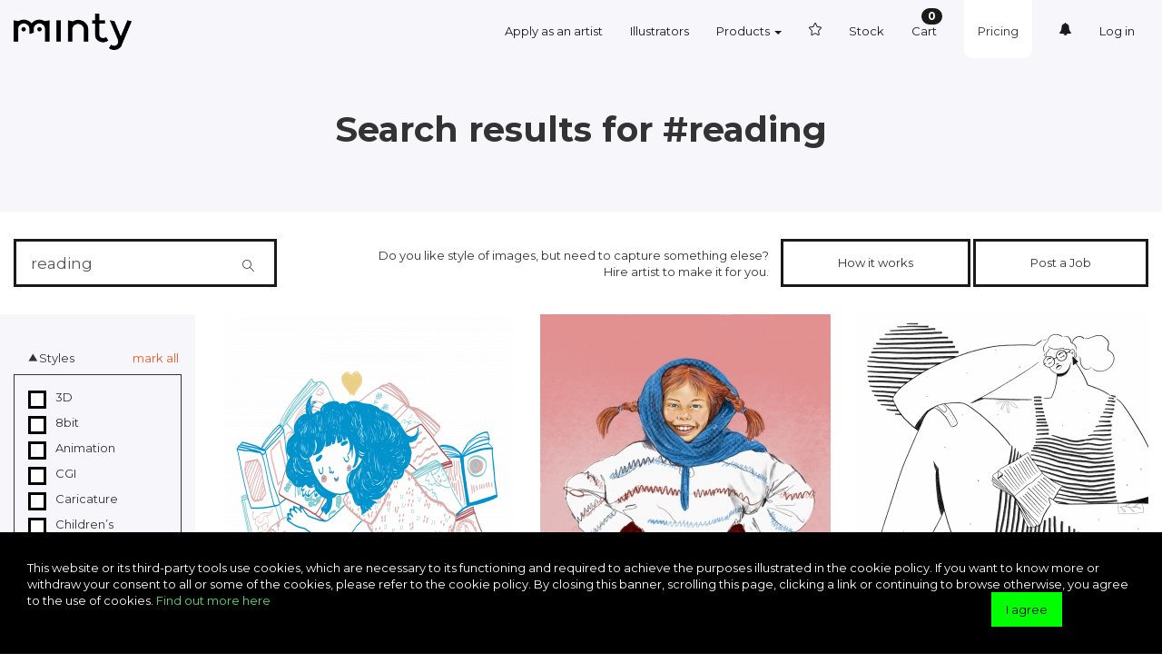

--- FILE ---
content_type: text/html
request_url: https://tasteminty.com/stock?tag=reading
body_size: 11058
content:


<html lang="en" class="no-js">
  <head>
    
<meta charset="utf-8">
<meta http-equiv="X-UA-Compatible" content="IE=edge">
<title>Find Illustrator. Minty.</title>
<meta name="description" content="High quality illustrator community curated by creative professionals">
<meta name="viewport" content="width=device-width, initial-scale=1">

<meta name="google-site-verification" content="gxtSIJBi3rvqOC5XB4mUdhTTRKPu5WfZ02GqtUZJAmQ" />

<link rel="stylesheet" type="text/css" href="https://tasteminty.com/frontend/css/style.min.css?v=1.122.4" media="screen, projection">

<script src="https://tasteminty.com/frontend/js/vendor/modernizr-2.7.1.min.js"></script>
<script src='https://www.google.com/recaptcha/api.js?hl=en-GB'></script>

<!-- HTML5 shim and Respond.js IE8 support of HTML5 elements and media queries -->
<!--[if lt IE 9]>
  <script src="https://oss.maxcdn.com/libs/html5shiv/3.7.0/html5shiv.js"></script>
  <script src="https://oss.maxcdn.com/libs/respond.js/1.4.2/respond.min.js"></script>
<![endif]-->

    <link rel="apple-touch-icon" sizes="57x57" href="/apple-icon-57x57.png">
    <link rel="apple-touch-icon" sizes="60x60" href="/apple-icon-60x60.png">
    <link rel="apple-touch-icon" sizes="72x72" href="/apple-icon-72x72.png">
    <link rel="apple-touch-icon" sizes="76x76" href="/apple-icon-76x76.png">
    <link rel="apple-touch-icon" sizes="114x114" href="/apple-icon-114x114.png">
    <link rel="apple-touch-icon" sizes="120x120" href="/apple-icon-120x120.png">
    <link rel="apple-touch-icon" sizes="144x144" href="/apple-icon-144x144.png">
    <link rel="apple-touch-icon" sizes="152x152" href="/apple-icon-152x152.png">
    <link rel="apple-touch-icon" sizes="180x180" href="/apple-icon-180x180.png">
    <link rel="icon" type="image/png" sizes="192x192"  href="/android-icon-192x192.png">
    <link rel="icon" type="image/png" sizes="32x32" href="/favicon-32x32.png">
    <link rel="icon" type="image/png" sizes="96x96" href="/favicon-96x96.png">
    <link rel="icon" type="image/png" sizes="16x16" href="/favicon-16x16.png">
    <link rel="manifest" href="/manifest.json">
    <meta name="msapplication-TileColor" content="#ffffff">
    <meta name="msapplication-TileImage" content="/ms-icon-144x144.png">
    <meta name="theme-color" content="#ffffff"><!-- Smartlook -->
<script type="text/javascript">
  window.smartlook||(function(d) {
  var o=smartlook=function(){ o.api.push(arguments)},h=d.getElementsByTagName('head')[0];
  var c=d.createElement('script');o.api=new Array();c.async=true;c.type='text/javascript';
  c.charset='utf-8';c.src='//rec.getsmartlook.com/recorder.js';h.appendChild(c);
  })(document);
  smartlook('init', '8fdbab91a1710938f0e33f5a23b9bc8e89cd17f4');

  smartlook('tag', 'email', '');
  smartlook('tag', 'name', '');
  smartlook('tag', 'occupation', 'quest');
</script>

<script>
window.dataLayer = window.dataLayer || [];
dataLayer.push(
{
			'pageType': 'Other',
}
 

);
</script>


<!-- Google Tag Manager -->
<script>(function(w,d,s,l,i){w[l]=w[l]||[];w[l].push({'gtm.start':
new Date().getTime(),event:'gtm.js'});var f=d.getElementsByTagName(s)[0],
j=d.createElement(s),dl=l!='dataLayer'?'&l='+l:'';j.async=true;j.src=
'https://www.googletagmanager.com/gtm.js?id='+i+dl;f.parentNode.insertBefore(j,f);
})(window,document,'script','dataLayer','GTM-TXNW2T');</script>
<!-- End Google Tag Manager -->


<script src="https://unpkg.com/vue"></script>
   <script src="/frontend/js/dpa.js"></script>

<!-- Facebook Pixel Code -->
<script>
  !function(f,b,e,v,n,t,s)
  {if(f.fbq)return;n=f.fbq=function(){n.callMethod?
  n.callMethod.apply(n,arguments):n.queue.push(arguments)};
  if(!f._fbq)f._fbq=n;n.push=n;n.loaded=!0;n.version='2.0';
  n.queue=[];t=b.createElement(e);t.async=!0;
  t.src=v;s=b.getElementsByTagName(e)[0];
  s.parentNode.insertBefore(t,s)}(window, document,'script',
  'https://connect.facebook.net/en_US/fbevents.js');
  fbq('init', '228388630836292');


  fbq('track', 'PageView');


</script>
<noscript><img height="1" width="1" style="display:none"
  src="https://www.facebook.com/tr?id=228388630836292&ev=PageView&noscript=1"
/></noscript>
<!-- End Facebook Pixel Code -->
<script type="text/javascript">
    if (typeof window.MintyObj != 'object') {
        window.MintyObj = {
            baseURL : 'https://tasteminty.com/',
            isUserLoged : false        }
    }
</script>      <script src="https://tasteminty.com/fmw/resources/javascript/js.cookie.js"></script>
      <style>


      </style>
  </head>
  <body class="page-artworks">

  <!-- Google Tag Manager (noscript) -->
<noscript><iframe src="https://www.googletagmanager.com/ns.html?id=GTM-TXNW2T"
height="0" width="0" style="display:none;visibility:hidden"></iframe></noscript>
<!-- End Google Tag Manager (noscript) -->

<div id="side-menu">
  <ul>
    <li class="cart-menu-box"><a href="https://tasteminty.com/cart/step1">Cart <i class="badge" id="cart-menu-box-count">0</i> <i class="icon icon-basket"></i></a></li>
    <li><a href="https://tasteminty.com/signup">Sign up <span class="icon icon-uni7F"></span></a></li>
    <li><a href="https://tasteminty.com/login">Log in <span class="icon icon-ghost"></span></a></li>
  </ul>

</div><nav id="main-nav" role="navigation" class="navbar navbar-default">
    <div class="container-fluid">
        <div class="row">

            <div class="col-lg-2 logo-container">
                <a href="https://tasteminty.com/" class="logo"><img id="logo" src="https://tasteminty.com/frontend/img/minty-logo.png" alt="Find Illustrator. Minty."></a>
                <button type="button" class="navbar-toggle">
                    <span class="sr-only">Toggle navigation</span>
                    <span class="icon-bar"></span>
                    <span class="icon-bar"></span>
                    <span class="icon-bar"></span>
                </button>
            </div>

            
                        <div class="col-md-10">
                <div class="collapse navbar-collapse hidden-xs hidden-sm">
                    <ul class="nav navbar-nav navbar-right">
	
            <li><a href="https://tasteminty.com/signup/illustrator">Apply as an artist</a></li>
        <li><a href="https://tasteminty.com/browse/artists">Illustrators</a></li>
        <li class="dropdown">
  <a id="product_top_menu" data-target="#" href="https://tasteminty.com/" data-toggle="dropdown" role="button" aria-haspopup="true" aria-expanded="false">Products <span class="caret"></span></a>

  <ul class="dropdown-menu" aria-labelledby="product_top_menu">
    <li class="dropdown-menu-wrapper">
        <h5>Artbuyer</h5>
        <ul>
            <li><a href="https://tasteminty.com/commission/preorder">Post a job <span>Project, but no illustrator? Post your project and artists will come to you.</span></a></li>
            <li><a href="https://tasteminty.com/browse/artists/-/1">Browse illustrators <span>Find the right illustrator for your project</span></a></li>
            <li><a href="https://tasteminty.com/agent">Agent <span>Too busy to get it done? Let our experienced agents help you.</span></a></li>
            <li><a href="https://tasteminty.com/stock">Stock <span>Sometimes you need it quick. Discover thousands of royalty-free artworks</span></a></li>
        </ul>
    </li>
    <li class="dropdown-menu-wrapper">
        <h5>Artist</h5>
        <ul>
            <li><a href="https://tasteminty.com/commission/preorders/public">Available jobs <span>Browse available jobs and find the right project for you</span></a></li>
            <li><a href="https://tasteminty.com/signup/illustrator">Portfolio builder <span>Create your portfolio as easy as drag and drop</span></a></li>
            <li><a href="https://tasteminty.com/minty-academy">Portfolio course <span>Learn to look at the world as art buyer</span></a></li>
        </ul>
    </li>
  </ul>
</li>    
    
    
    <li><a href="https://tasteminty.com/favorites/my_favorites"><i id="topmenufavorites" class="icon icon-star"></i></a></li>
            <li><a href="https://tasteminty.com/stock">Stock</a></li>
    
    <li><a href="https://tasteminty.com/cart/step1">Cart <span class="badge" id="cart-menu-box-count2">
        0    </span></a></li>

    <li class="highlighted"><a href="https://tasteminty.com/commission/preorder">Pricing</a></li>
    <li><a title="News" id="Beam_me"><span class="icon icon-bell"></span></a></li>

            <li><a href="https://tasteminty.com/login">Log in</a></li>
    		
			

</ul>                </div>
            </div>

        </div>
    </div>
</nav>

<script>
(function() {
    window.addEventListener('scroll', function(e){
        var navigation = document.getElementById('main-nav');
        if ( window.scrollY > 70 ) {
            document.body.classList.add('scroll');
            var wait = window.setTimeout(function() {
               document.getElementById('main-nav').classList.add('sticky');
            }, 500);
        }
        else {
            window.clearTimeout(wait);
            document.body.classList.remove('scroll');
            document.getElementById('main-nav').classList.remove('sticky')
        }
    }, false);
}());
</script>
    <header class="jumbotron">

      <div class="container">
        <div class="col-lg-8 col-lg-offset-2">
                      <h1>Search results for #reading</h1>
                  </div>
      </div>

    </header>

  <div class="container-fluid">
    <div class="row">

      <div id="search" class="col-md-3">
          <form class="form-inline clearfix" role="form" action="https://tasteminty.com/search" method="get">
            						            <input class="form-control input-lg" type="text" name="search" id='searchbox' placeholder="Search" value="reading">
						            <button type="submit"  id="searchsubmit" class="btn icon icon-magnifier"></button>
        </form>
      </div>

      <div id="hire-artist-box" class="col-md-9 text-right hidden-xs hidden-sm">
          <div class="">
            Do you like style of images, but need to capture something elese?<br>
            Hire artist to make it for you.
          </div>
          <a onClick="BootstrapDialog.show({title: 'How it works', message: $('<div></div>').load('https://tasteminty.com/hiw')});" href="#" class="btn btn-lg btn-text-sm btn-default">How it works</a>
          <a href="https://tasteminty.com/commission/preorder" class="btn btn-lg btn-text-sm btn-default">Post a Job</a>

      </div>

    </div>
  </div>

  <div class="container-fluid">
    <div id="filter-sidebar" class="hidden-xs hidden-sm">
      <div class="clearfix"><i id="toggle-filter-panel" class="icon-arrow-left pull-right"></i></div>

      <div id="filters">
				<form action="" method="get">
									<button type="button" class="btn btn-link icon icon-play" role="button" data-toggle="collapse" data-target="#collapse_styles" aria-expanded="false" aria-controls="collapse_styles">Styles</button>
					<button type="button" class="btn btn-link btn-unmark pull-right" data-unmark="collapse_styles" data-condition="markall">mark all</button>
					<div class="collapse in" id="collapse_styles">
						<div class="scrollarea">
							<ul class="list-unstyled scrollarea-content">
																	<li  data-getmodal="login" >
										<label class="my_control control--checkbox">
												<input type="checkbox"  name="style[2]" value="3D">
											<div class="control__indicator"></div>3D</label>
									</li>
																	<li  data-getmodal="login" >
										<label class="my_control control--checkbox">
												<input type="checkbox"  name="style[27]" value="8bit">
											<div class="control__indicator"></div>8bit</label>
									</li>
																	<li  data-getmodal="login" >
										<label class="my_control control--checkbox">
												<input type="checkbox"  name="style[5117]" value="Animation">
											<div class="control__indicator"></div>Animation</label>
									</li>
																	<li  data-getmodal="login" >
										<label class="my_control control--checkbox">
												<input type="checkbox"  name="style[14]" value="CGI">
											<div class="control__indicator"></div>CGI</label>
									</li>
																	<li  data-getmodal="login" >
										<label class="my_control control--checkbox">
												<input type="checkbox"  name="style[24]" value="Caricature">
											<div class="control__indicator"></div>Caricature</label>
									</li>
																	<li  data-getmodal="login" >
										<label class="my_control control--checkbox">
												<input type="checkbox"  name="style[11]" value="Children’s">
											<div class="control__indicator"></div>Children’s</label>
									</li>
																	<li  data-getmodal="login" >
										<label class="my_control control--checkbox">
												<input type="checkbox"  name="style[5]" value="Collage">
											<div class="control__indicator"></div>Collage</label>
									</li>
																	<li  data-getmodal="login" >
										<label class="my_control control--checkbox">
												<input type="checkbox"  name="style[17]" value="Colourful">
											<div class="control__indicator"></div>Colourful</label>
									</li>
																	<li  data-getmodal="login" >
										<label class="my_control control--checkbox">
												<input type="checkbox"  name="style[10]" value="Comic">
											<div class="control__indicator"></div>Comic</label>
									</li>
																	<li  data-getmodal="login" >
										<label class="my_control control--checkbox">
												<input type="checkbox"  name="style[9]" value="Conceptual">
											<div class="control__indicator"></div>Conceptual</label>
									</li>
																	<li  data-getmodal="login" >
										<label class="my_control control--checkbox">
												<input type="checkbox"  name="style[271]" value="Digital">
											<div class="control__indicator"></div>Digital</label>
									</li>
																	<li  data-getmodal="login" >
										<label class="my_control control--checkbox">
												<input type="checkbox"  name="style[12]" value="Editorial">
											<div class="control__indicator"></div>Editorial</label>
									</li>
																	<li  data-getmodal="login" >
										<label class="my_control control--checkbox">
												<input type="checkbox"  name="style[13]" value="Fashion">
											<div class="control__indicator"></div>Fashion</label>
									</li>
																	<li  data-getmodal="login" >
										<label class="my_control control--checkbox">
												<input type="checkbox"  name="style[23]" value="Flat">
											<div class="control__indicator"></div>Flat</label>
									</li>
																	<li  data-getmodal="login" >
										<label class="my_control control--checkbox">
												<input type="checkbox"  name="style[8]" value="Icons">
											<div class="control__indicator"></div>Icons</label>
									</li>
																	<li  data-getmodal="login" >
										<label class="my_control control--checkbox">
												<input type="checkbox"  name="style[22]" value="Infographics">
											<div class="control__indicator"></div>Infographics</label>
									</li>
																	<li  data-getmodal="login" >
										<label class="my_control control--checkbox">
												<input type="checkbox"  name="style[25]" value="Ink">
											<div class="control__indicator"></div>Ink</label>
									</li>
																	<li  data-getmodal="login" >
										<label class="my_control control--checkbox">
												<input type="checkbox"  name="style[26]" value="Isometric">
											<div class="control__indicator"></div>Isometric</label>
									</li>
																	<li  data-getmodal="login" >
										<label class="my_control control--checkbox">
												<input type="checkbox"  name="style[5116]" value="Linocut">
											<div class="control__indicator"></div>Linocut</label>
									</li>
																	<li  data-getmodal="login" >
										<label class="my_control control--checkbox">
												<input type="checkbox"  name="style[19]" value="Low-poly">
											<div class="control__indicator"></div>Low-poly</label>
									</li>
																	<li  data-getmodal="login" >
										<label class="my_control control--checkbox">
												<input type="checkbox"  name="style[28]" value="Manga">
											<div class="control__indicator"></div>Manga</label>
									</li>
																	<li  data-getmodal="login" >
										<label class="my_control control--checkbox">
												<input type="checkbox"  name="style[689]" value="Markers">
											<div class="control__indicator"></div>Markers</label>
									</li>
																	<li  data-getmodal="login" >
										<label class="my_control control--checkbox">
												<input type="checkbox"  name="style[655]" value="Narrative">
											<div class="control__indicator"></div>Narrative</label>
									</li>
																	<li  data-getmodal="login" >
										<label class="my_control control--checkbox">
												<input type="checkbox"  name="style[65121]" value="New">
											<div class="control__indicator"></div>New</label>
									</li>
																	<li  data-getmodal="login" >
										<label class="my_control control--checkbox">
												<input type="checkbox"  name="style[904]" value="Painting">
											<div class="control__indicator"></div>Painting</label>
									</li>
																	<li  data-getmodal="login" >
										<label class="my_control control--checkbox">
												<input type="checkbox"  name="style[4]" value="Papercraft">
											<div class="control__indicator"></div>Papercraft</label>
									</li>
																	<li  data-getmodal="login" >
										<label class="my_control control--checkbox">
												<input type="checkbox"  name="style[3]" value="Pattern">
											<div class="control__indicator"></div>Pattern</label>
									</li>
																	<li  data-getmodal="login" >
										<label class="my_control control--checkbox">
												<input type="checkbox"  name="style[562]" value="Pencil">
											<div class="control__indicator"></div>Pencil</label>
									</li>
																	<li  data-getmodal="login" >
										<label class="my_control control--checkbox">
												<input type="checkbox"  name="style[6]" value="Photocollage">
											<div class="control__indicator"></div>Photocollage</label>
									</li>
																	<li  data-getmodal="login" >
										<label class="my_control control--checkbox">
												<input type="checkbox"  name="style[7]" value="Photoshop">
											<div class="control__indicator"></div>Photoshop</label>
									</li>
																	<li  data-getmodal="login" >
										<label class="my_control control--checkbox">
												<input type="checkbox"  name="style[30]" value="Sewing/Knitting">
											<div class="control__indicator"></div>Sewing/Knitting</label>
									</li>
																	<li  data-getmodal="login" >
										<label class="my_control control--checkbox">
												<input type="checkbox"  name="style[15]" value="Simple line">
											<div class="control__indicator"></div>Simple line</label>
									</li>
																	<li  data-getmodal="login" >
										<label class="my_control control--checkbox">
												<input type="checkbox"  name="style[20]" value="Streetart">
											<div class="control__indicator"></div>Streetart</label>
									</li>
																	<li  data-getmodal="login" >
										<label class="my_control control--checkbox">
												<input type="checkbox"  name="style[1]" value="Typo">
											<div class="control__indicator"></div>Typo</label>
									</li>
																	<li  data-getmodal="login" >
										<label class="my_control control--checkbox">
												<input type="checkbox"  name="style[29]" value="Vector">
											<div class="control__indicator"></div>Vector</label>
									</li>
																	<li  data-getmodal="login" >
										<label class="my_control control--checkbox">
												<input type="checkbox"  name="style[16]" value="Watercolour">
											<div class="control__indicator"></div>Watercolour</label>
									</li>
															</ul>
						</div>
					</div>
				
        <script async type="text/javascript" src="//cdn.carbonads.com/carbon.js?serve=CK7D627U&placement=tastemintycom" id="_carbonads_js"></script>

<style>
    #carbonads {
  --width: 100%;
  --font-size: 14px;
}

#carbonads {
  display: block;
  overflow: hidden;
  padding: 1em;
  font-family: Verdana, "Helvetica Neue", Helvetica, sans-serif;
  line-height: 1.5;
  background-color: #FFF;
  margin-top: 30px;
}

#carbonads a {
    color: #999
}

#carbonads span {
  position: relative;
  display: block;
  overflow: hidden;
}

.carbon-img {
  float: left;
  margin-right: 1em;
}

.carbon-img img {
  display: block;
  line-height: 1;
}

.carbon-text {
  display: block;
  float: left;
  max-width: calc(100% - 130px - 1em);
  text-align: left;
}

.carbon-poweredby {
  position: absolute;
  right: 0;
  bottom: 0;
  display: block;
  font-size: .8em;
  text-transform: uppercase;
  line-height: 1;
  letter-spacing: 1px;
}

#filter-sidebar #carbonads {
  margin-bottom: 30px;
}

#filter-sidebar #carbonads span {
  display: block;
  overflow: hidden;
  margin-top: 15px;
  margin-bottom: 30px;
}


#filter-sidebar .carbon-img {
  display: block;
  margin: 0 auto 1em;
  float: none;
}
#filter-sidebar .carbon-img img {
  margin: 0 auto;
}

#filter-sidebar .carbon-text {
  display: block;
  margin-bottom: 8px;
  float: none;
  max-width: 100%;
  text-align: center;
}

#filter-sidebar .carbon-poweredby {
  display: block;
  text-transform: uppercase;
  letter-spacing: 1px;
  font-size: .8em;
  line-height: 1;
  position: relative;
  text-align: center;
}

</style>
									<button type="button" class="btn btn-link icon icon-play" role="button" data-toggle="collapse" data-target="#collapse_type" aria-expanded="false" aria-controls="collapse_type">Type</button>
					<button type="button" class="btn btn-link btn-unmark pull-right" data-unmark="collapse_type" data-condition="markall">mark all</button>
					<div class="collapse in"" id="collapse_type">
						<div class="scrollarea">
							<ul class="list-unstyled scrollarea-content">
								                                <li  data-getmodal="login" >
										<label class="my_control control--checkbox">
											<input type="checkbox"  name="category[33]" value="Books">
											<div class="control__indicator"></div>Books</label>
									</li>
								                                <li  data-getmodal="login" >
										<label class="my_control control--checkbox">
											<input type="checkbox"  name="category[33026]" value="Character Design">
											<div class="control__indicator"></div>Character Design</label>
									</li>
								                                <li  data-getmodal="login" >
										<label class="my_control control--checkbox">
											<input type="checkbox"  name="category[5118]" value="Children's">
											<div class="control__indicator"></div>Children's</label>
									</li>
								                                <li  data-getmodal="login" >
										<label class="my_control control--checkbox">
											<input type="checkbox"  name="category[37]" value="Collage">
											<div class="control__indicator"></div>Collage</label>
									</li>
								                                <li  data-getmodal="login" >
										<label class="my_control control--checkbox">
											<input type="checkbox"  name="category[42]" value="Comics">
											<div class="control__indicator"></div>Comics</label>
									</li>
								                                <li  data-getmodal="login" >
										<label class="my_control control--checkbox">
											<input type="checkbox"  name="category[37121]" value="Computer Game">
											<div class="control__indicator"></div>Computer Game</label>
									</li>
								                                <li  data-getmodal="login" >
										<label class="my_control control--checkbox">
											<input type="checkbox"  name="category[5119]" value="Conceptual">
											<div class="control__indicator"></div>Conceptual</label>
									</li>
								                                <li  data-getmodal="login" >
										<label class="my_control control--checkbox">
											<input type="checkbox"  name="category[37567]" value="DIFF">
											<div class="control__indicator"></div>DIFF</label>
									</li>
								                                <li  data-getmodal="login" >
										<label class="my_control control--checkbox">
											<input type="checkbox"  name="category[32]" value="Editorial">
											<div class="control__indicator"></div>Editorial</label>
									</li>
								                                <li  data-getmodal="login" >
										<label class="my_control control--checkbox">
											<input type="checkbox"  name="category[38]" value="Fashion">
											<div class="control__indicator"></div>Fashion</label>
									</li>
								                                <li  data-getmodal="login" >
										<label class="my_control control--checkbox">
											<input type="checkbox"  name="category[25479]" value="Gif">
											<div class="control__indicator"></div>Gif</label>
									</li>
								                                <li  data-getmodal="login" >
										<label class="my_control control--checkbox">
											<input type="checkbox"  name="category[40]" value="Icons">
											<div class="control__indicator"></div>Icons</label>
									</li>
								                                <li  data-getmodal="login" >
										<label class="my_control control--checkbox">
											<input type="checkbox"  name="category[37120]" value="Infographic">
											<div class="control__indicator"></div>Infographic</label>
									</li>
								                                <li  data-getmodal="login" >
										<label class="my_control control--checkbox">
											<input type="checkbox"  name="category[36]" value="Paper cut">
											<div class="control__indicator"></div>Paper cut</label>
									</li>
								                                <li  data-getmodal="login" >
										<label class="my_control control--checkbox">
											<input type="checkbox"  name="category[35]" value="Pattern">
											<div class="control__indicator"></div>Pattern</label>
									</li>
								                                <li  data-getmodal="login" >
										<label class="my_control control--checkbox">
											<input type="checkbox"  name="category[39]" value="Portrait">
											<div class="control__indicator"></div>Portrait</label>
									</li>
								                                <li  data-getmodal="login" >
										<label class="my_control control--checkbox">
											<input type="checkbox"  name="category[36460]" value="Web">
											<div class="control__indicator"></div>Web</label>
									</li>
															</ul>
						</div>
					</div>
									<button type="button" class="btn btn-link icon icon-play" role="button" data-toggle="collapse" data-target="#collapse_subject" aria-expanded="false" aria-controls="collapse_subject">Subject</button>
					<button type="button" class="btn btn-link btn-unmark pull-right" data-unmark="collapse_subject" data-condition="markall">mark all</button>
					<div class="collapse in"" id="collapse_subject">
						<div class="scrollarea">
							<ul class="list-unstyled scrollarea-content">
								                                <li  data-getmodal="login" >
										<label class="my_control control--checkbox">
											<input type="checkbox"  name="category[728]" value="Abstract">
											<div class="control__indicator"></div>Abstract</label>
									</li>
								                                <li  data-getmodal="login" >
										<label class="my_control control--checkbox">
											<input type="checkbox"  name="category[44]" value="Animals">
											<div class="control__indicator"></div>Animals</label>
									</li>
								                                <li  data-getmodal="login" >
										<label class="my_control control--checkbox">
											<input type="checkbox"  name="category[5120]" value="Architecture">
											<div class="control__indicator"></div>Architecture</label>
									</li>
								                                <li  data-getmodal="login" >
										<label class="my_control control--checkbox">
											<input type="checkbox"  name="category[55]" value="Beauty/Health">
											<div class="control__indicator"></div>Beauty/Health</label>
									</li>
								                                <li  data-getmodal="login" >
										<label class="my_control control--checkbox">
											<input type="checkbox"  name="category[50]" value="Business">
											<div class="control__indicator"></div>Business</label>
									</li>
								                                <li  data-getmodal="login" >
										<label class="my_control control--checkbox">
											<input type="checkbox"  name="category[47]" value="Celebrities">
											<div class="control__indicator"></div>Celebrities</label>
									</li>
								                                <li  data-getmodal="login" >
										<label class="my_control control--checkbox">
											<input type="checkbox"  name="category[33028]" value="Characters">
											<div class="control__indicator"></div>Characters</label>
									</li>
								                                <li  data-getmodal="login" >
										<label class="my_control control--checkbox">
											<input type="checkbox"  name="category[56]" value="City Life">
											<div class="control__indicator"></div>City Life</label>
									</li>
								                                <li  data-getmodal="login" >
										<label class="my_control control--checkbox">
											<input type="checkbox"  name="category[5121]" value="Creatures">
											<div class="control__indicator"></div>Creatures</label>
									</li>
								                                <li  data-getmodal="login" >
										<label class="my_control control--checkbox">
											<input type="checkbox"  name="category[45]" value="Food & Drink">
											<div class="control__indicator"></div>Food & Drink</label>
									</li>
								                                <li  data-getmodal="login" >
										<label class="my_control control--checkbox">
											<input type="checkbox"  name="category[36389]" value="Hobby">
											<div class="control__indicator"></div>Hobby</label>
									</li>
								                                <li  data-getmodal="login" >
										<label class="my_control control--checkbox">
											<input type="checkbox"  name="category[49]" value="Innovation/Tech">
											<div class="control__indicator"></div>Innovation/Tech</label>
									</li>
								                                <li  data-getmodal="login" >
										<label class="my_control control--checkbox">
											<input type="checkbox"  name="category[52]" value="Lifestyle">
											<div class="control__indicator"></div>Lifestyle</label>
									</li>
								                                <li  data-getmodal="login" >
										<label class="my_control control--checkbox">
											<input type="checkbox"  name="category[51]" value="Nature">
											<div class="control__indicator"></div>Nature</label>
									</li>
								                                <li  data-getmodal="login" >
										<label class="my_control control--checkbox">
											<input type="checkbox"  name="category[46]" value="People">
											<div class="control__indicator"></div>People</label>
									</li>
								                                <li  data-getmodal="login" >
										<label class="my_control control--checkbox">
											<input type="checkbox"  name="category[53]" value="Politics">
											<div class="control__indicator"></div>Politics</label>
									</li>
								                                <li  data-getmodal="login" >
										<label class="my_control control--checkbox">
											<input type="checkbox"  name="category[48]" value="Sport">
											<div class="control__indicator"></div>Sport</label>
									</li>
								                                <li  data-getmodal="login" >
										<label class="my_control control--checkbox">
											<input type="checkbox"  name="category[5122]" value="Transport">
											<div class="control__indicator"></div>Transport</label>
									</li>
															</ul>
						</div>
					</div>
									<button type="button" class="btn btn-link icon icon-play" role="button" data-toggle="collapse" data-target="#collapse_colours" aria-expanded="false" aria-controls="collapse_colours">Colours</button>
					<button type="button" class="btn btn-link btn-unmark pull-right" data-unmark="collapse_colours" data-condition="markall">mark all</button>
					<div class="collapse in"" id="collapse_colours">
						<div class="scrollarea">
							<ul class="list-unstyled scrollarea-content">
								                                <li  data-getmodal="login" >
										<label class="my_control control--checkbox">
											<input type="checkbox"  name="category[70]" value="B&W">
											<div class="control__indicator"></div>B&W</label>
									</li>
								                                <li  data-getmodal="login" >
										<label class="my_control control--checkbox">
											<input type="checkbox"  name="category[69]" value="Black">
											<div class="control__indicator"></div>Black</label>
									</li>
								                                <li  data-getmodal="login" >
										<label class="my_control control--checkbox">
											<input type="checkbox"  name="category[63]" value="Blue">
											<div class="control__indicator"></div>Blue</label>
									</li>
								                                <li  data-getmodal="login" >
										<label class="my_control control--checkbox">
											<input type="checkbox"  name="category[215]" value="Brown">
											<div class="control__indicator"></div>Brown</label>
									</li>
								                                <li  data-getmodal="login" >
										<label class="my_control control--checkbox">
											<input type="checkbox"  name="category[71]" value="Colourful">
											<div class="control__indicator"></div>Colourful</label>
									</li>
								                                <li  data-getmodal="login" >
										<label class="my_control control--checkbox">
											<input type="checkbox"  name="category[148]" value="gray">
											<div class="control__indicator"></div>gray</label>
									</li>
								                                <li  data-getmodal="login" >
										<label class="my_control control--checkbox">
											<input type="checkbox"  name="category[62]" value="Green">
											<div class="control__indicator"></div>Green</label>
									</li>
								                                <li  data-getmodal="login" >
										<label class="my_control control--checkbox">
											<input type="checkbox"  name="category[68]" value="Orange">
											<div class="control__indicator"></div>Orange</label>
									</li>
								                                <li  data-getmodal="login" >
										<label class="my_control control--checkbox">
											<input type="checkbox"  name="category[339]" value="Pastel">
											<div class="control__indicator"></div>Pastel</label>
									</li>
								                                <li  data-getmodal="login" >
										<label class="my_control control--checkbox">
											<input type="checkbox"  name="category[66]" value="Pink">
											<div class="control__indicator"></div>Pink</label>
									</li>
								                                <li  data-getmodal="login" >
										<label class="my_control control--checkbox">
											<input type="checkbox"  name="category[25471]" value="Rainbow">
											<div class="control__indicator"></div>Rainbow</label>
									</li>
								                                <li  data-getmodal="login" >
										<label class="my_control control--checkbox">
											<input type="checkbox"  name="category[61]" value="Red">
											<div class="control__indicator"></div>Red</label>
									</li>
								                                <li  data-getmodal="login" >
										<label class="my_control control--checkbox">
											<input type="checkbox"  name="category[67]" value="Violet">
											<div class="control__indicator"></div>Violet</label>
									</li>
								                                <li  data-getmodal="login" >
										<label class="my_control control--checkbox">
											<input type="checkbox"  name="category[149]" value="White">
											<div class="control__indicator"></div>White</label>
									</li>
								                                <li  data-getmodal="login" >
										<label class="my_control control--checkbox">
											<input type="checkbox"  name="category[64]" value="Yellow">
											<div class="control__indicator"></div>Yellow</label>
									</li>
															</ul>
						</div>
					</div>
									<button type="button" class="btn btn-link icon icon-play" role="button" data-toggle="collapse" data-target="#collapse_seasonal" aria-expanded="false" aria-controls="collapse_seasonal">Seasonal</button>
					<button type="button" class="btn btn-link btn-unmark pull-right" data-unmark="collapse_seasonal" data-condition="markall">mark all</button>
					<div class="collapse in"" id="collapse_seasonal">
						<div class="scrollarea">
							<ul class="list-unstyled scrollarea-content">
								                                <li  data-getmodal="login" >
										<label class="my_control control--checkbox">
											<input type="checkbox"  name="category[79]" value="Autumn">
											<div class="control__indicator"></div>Autumn</label>
									</li>
								                                <li  data-getmodal="login" >
										<label class="my_control control--checkbox">
											<input type="checkbox"  name="category[28604]" value="Awkward Awards">
											<div class="control__indicator"></div>Awkward Awards</label>
									</li>
								                                <li  data-getmodal="login" >
										<label class="my_control control--checkbox">
											<input type="checkbox"  name="category[76]" value="Christmas">
											<div class="control__indicator"></div>Christmas</label>
									</li>
								                                <li  data-getmodal="login" >
										<label class="my_control control--checkbox">
											<input type="checkbox"  name="category[77708]" value="Coronavirus">
											<div class="control__indicator"></div>Coronavirus</label>
									</li>
								                                <li  data-getmodal="login" >
										<label class="my_control control--checkbox">
											<input type="checkbox"  name="category[25470]" value="Easter">
											<div class="control__indicator"></div>Easter</label>
									</li>
								                                <li  data-getmodal="login" >
										<label class="my_control control--checkbox">
											<input type="checkbox"  name="category[80]" value="Halloween">
											<div class="control__indicator"></div>Halloween</label>
									</li>
								                                <li  data-getmodal="login" >
										<label class="my_control control--checkbox">
											<input type="checkbox"  name="category[74]" value="Love">
											<div class="control__indicator"></div>Love</label>
									</li>
								                                <li  data-getmodal="login" >
										<label class="my_control control--checkbox">
											<input type="checkbox"  name="category[77]" value="Spring">
											<div class="control__indicator"></div>Spring</label>
									</li>
								                                <li  data-getmodal="login" >
										<label class="my_control control--checkbox">
											<input type="checkbox"  name="category[78]" value="Summer">
											<div class="control__indicator"></div>Summer</label>
									</li>
								                                <li  data-getmodal="login" >
										<label class="my_control control--checkbox">
											<input type="checkbox"  name="category[31461]" value="Valentine's Day">
											<div class="control__indicator"></div>Valentine's Day</label>
									</li>
								                                <li  data-getmodal="login" >
										<label class="my_control control--checkbox">
											<input type="checkbox"  name="category[75]" value="Winter">
											<div class="control__indicator"></div>Winter</label>
									</li>
															</ul>
						</div>
					</div>
				
        <button type="button" class="btn btn-link icon icon-play" role="button" data-toggle="collapse" data-target="#collapseAspectRatio" aria-expanded="false" aria-controls="collapseAspectRatio">Aspect ratio</button>
				<button type="button" class="btn btn-link btn-unmark pull-right" data-unmark="collapseAspectRatio" data-condition="markall">mark all</button>

        <div class="collapse in clearfix" id="collapseAspectRatio">
          <div class="scrollarea">

            <label  data-getmodal="login"  class="my_control control--checkbox">
            <input  name="ratio[portrait]" type="checkbox" value="Portrait">
            <div class="control__indicator"></div><div class="portrait"></div></label>


            <label  data-getmodal="login"  class="my_control control--checkbox">
            <input  name="ratio[landscape]" type="checkbox" value="Landscape">
            <div class="control__indicator"></div><div class="landscape"></div></label>
 
            <label  data-getmodal="login"  class="my_control control--checkbox">
            <input  name="ratio[square]" type="checkbox" value="Square">
            <div class="control__indicator"></div><div class="square"></div></label>

          </div>
        </div>

        <button  data-getmodal="login"  type="button" class="btn btn-default btn-block" id="resetFilter">Clear filters</button>
				<input type="submit" class="hidden" id="filterSubmit" />
								<input type="hidden" name="tag" value="reading">				</form>
      </div>
    </div>

    <div id="grid-panel" class="filters-visible">
							<div id="brick-grid-0" class="brick-grid-0 big">
						<div class="item" name="18716">
		<a href="https://tasteminty.com/image/18716" title="Little girl sleeping on books."  >
			<img src="https://tasteminty.com/file/image/320/00018716.png" alt="Little girl sleeping on books." width="320" height="431">
            <div class="item-overlay"></div>
        </a>
        <div class="item-autor">
            <a  data-getmodal="login"  href="https://tasteminty.com/a/1249/public_profile" title="Go to artist profile">
                <img src="https://tasteminty.com/userfiles/avatar/1249?gen=1770049964" width="30" height="30" alt="Contact author" class="avatar img-circle">View artist's profile
            </a>
            <button data-addtofavorites="18716" title="add to favourites" class="btn-favorite"></button>
        </div>
	</div>	<div class="item" name="15415">
		<a href="https://tasteminty.com/image/15415" title="Pipi Longstocking"  >
			<img src="https://tasteminty.com/file/image/320/00015415.jpg" alt="Pipi Longstocking" width="320" height="308">
            <div class="item-overlay"></div>
        </a>
        <div class="item-autor">
            <a  data-getmodal="login"  href="https://tasteminty.com/a/4179/public_profile" title="Go to artist profile">
                <img src="https://tasteminty.com/userfiles/avatar/4179?gen=1770049964" width="30" height="30" alt="Contact author" class="avatar img-circle">View artist's profile
            </a>
            <button data-addtofavorites="15415" title="add to favourites" class="btn-favorite"></button>
        </div>
	</div>	<div class="item" name="19529">
		<a href="https://tasteminty.com/image/19529" title="Reading"  >
			<img src="https://tasteminty.com/file/image/320/00019529.jpg" alt="Reading" width="320" height="320">
            <div class="item-overlay"></div>
        </a>
        <div class="item-autor">
            <a  data-getmodal="login"  href="https://tasteminty.com/a/9309/public_profile" title="Go to artist profile">
                <img src="https://tasteminty.com/userfiles/avatar/9309?gen=1770049964" width="30" height="30" alt="Contact author" class="avatar img-circle">View artist's profile
            </a>
            <button data-addtofavorites="19529" title="add to favourites" class="btn-favorite"></button>
        </div>
	</div>	<div class="item" name="8016">
		<a href="https://tasteminty.com/image/8016" title="Colorful aquarium"  >
			<img src="https://tasteminty.com/file/image/320/00008016.jpg" alt="Colorful aquarium" width="320" height="227">
            <div class="item-overlay"></div>
        </a>
        <div class="item-autor">
            <a  data-getmodal="login"  href="https://tasteminty.com/a/2234/public_profile" title="Go to artist profile">
                <img src="https://tasteminty.com/userfiles/avatar/2234?gen=1770049964" width="30" height="30" alt="Contact author" class="avatar img-circle">View artist's profile
            </a>
            <button data-addtofavorites="8016" title="add to favourites" class="btn-favorite"></button>
        </div>
	</div>	<div class="item" name="3705">
		<a href="https://tasteminty.com/image/3705" title="A female scientist looking at a blue butterfly from below a book"  >
			<img src="https://tasteminty.com/file/image/320/00003705.jpg" alt="A female scientist looking at a blue butterfly from below a book" width="320" height="320">
            <div class="item-overlay"></div>
        </a>
        <div class="item-autor">
            <a  data-getmodal="login"  href="https://tasteminty.com/a/931/public_profile" title="Go to artist profile">
                <img src="https://tasteminty.com/userfiles/avatar/931?gen=1770049964" width="30" height="30" alt="Contact author" class="avatar img-circle">View artist's profile
            </a>
            <button data-addtofavorites="3705" title="add to favourites" class="btn-favorite"></button>
        </div>
	</div>	<div class="item" name="21695">
		<a href="https://tasteminty.com/image/21695" title="Window"  >
			<img src="https://tasteminty.com/file/image/320/00021695.jpg" alt="Window" width="320" height="320">
            <div class="item-overlay"></div>
        </a>
        <div class="item-autor">
            <a  data-getmodal="login"  href="https://tasteminty.com/a/820/public_profile" title="Go to artist profile">
                <img src="https://tasteminty.com/userfiles/avatar/820?gen=1770049964" width="30" height="30" alt="Contact author" class="avatar img-circle">View artist's profile
            </a>
            <button data-addtofavorites="21695" title="add to favourites" class="btn-favorite"></button>
        </div>
	</div>	<div class="item" name="5269">
		<a href="https://tasteminty.com/image/5269" title="Couple and a soup"  >
			<img src="https://tasteminty.com/file/image/320/00005269.png" alt="Couple and a soup" width="320" height="180">
            <div class="item-overlay"></div>
        </a>
        <div class="item-autor">
            <a  data-getmodal="login"  href="https://tasteminty.com/a/332/public_profile" title="Go to artist profile">
                <img src="https://tasteminty.com/userfiles/avatar/332?gen=1770049964" width="30" height="30" alt="Contact author" class="avatar img-circle">View artist's profile
            </a>
            <button data-addtofavorites="5269" title="add to favourites" class="btn-favorite"></button>
        </div>
	</div>	<div class="item" name="20412">
		<a href="https://tasteminty.com/image/20412" title="girl sitting near window and reading book"  >
			<img src="https://tasteminty.com/file/image/320/00020412.jpg" alt="girl sitting near window and reading book" width="320" height="276">
            <div class="item-overlay"></div>
        </a>
        <div class="item-autor">
            <a  data-getmodal="login"  href="https://tasteminty.com/a/1712/public_profile" title="Go to artist profile">
                <img src="https://tasteminty.com/userfiles/avatar/1712?gen=1770049964" width="30" height="30" alt="Contact author" class="avatar img-circle">View artist's profile
            </a>
            <button data-addtofavorites="20412" title="add to favourites" class="btn-favorite"></button>
        </div>
	</div>	<div class="item" name="21697">
		<a href="https://tasteminty.com/image/21697" title="Little boy and book"  >
			<img src="https://tasteminty.com/file/image/320/00021697.jpg" alt="Little boy and book" width="320" height="320">
            <div class="item-overlay"></div>
        </a>
        <div class="item-autor">
            <a  data-getmodal="login"  href="https://tasteminty.com/a/820/public_profile" title="Go to artist profile">
                <img src="https://tasteminty.com/userfiles/avatar/820?gen=1770049964" width="30" height="30" alt="Contact author" class="avatar img-circle">View artist's profile
            </a>
            <button data-addtofavorites="21697" title="add to favourites" class="btn-favorite"></button>
        </div>
	</div>	<div class="item" name="6595">
		<a href="https://tasteminty.com/image/6595" title="Sunbathing"  >
			<img src="https://tasteminty.com/file/image/320/00006595.png" alt="Sunbathing" width="320" height="320">
            <div class="item-overlay"></div>
        </a>
        <div class="item-autor">
            <a  data-getmodal="login"  href="https://tasteminty.com/a/1018/public_profile" title="Go to artist profile">
                <img src="https://tasteminty.com/userfiles/avatar/1018?gen=1770049964" width="30" height="30" alt="Contact author" class="avatar img-circle">View artist's profile
            </a>
            <button data-addtofavorites="6595" title="add to favourites" class="btn-favorite"></button>
        </div>
	</div>	<div class="item" name="9720">
		<a href="https://tasteminty.com/image/9720" title="Christmas Card"  >
			<img src="https://tasteminty.com/file/image/320/00009720.jpg" alt="Christmas Card" width="320" height="415">
            <div class="item-overlay"></div>
        </a>
        <div class="item-autor">
            <a  data-getmodal="login"  href="https://tasteminty.com/a/0/public_profile" title="Go to artist profile">
                <img src="" width="30" height="30" alt="Contact author" class="avatar img-circle">View artist's profile
            </a>
            <button data-addtofavorites="9720" title="add to favourites" class="btn-favorite"></button>
        </div>
	</div>	<div class="item" name="15031">
		<a href="https://tasteminty.com/image/15031" title="Girl resting in the park"  >
			<img src="https://tasteminty.com/file/image/320/00015031.jpg" alt="Girl resting in the park" width="320" height="226">
            <div class="item-overlay"></div>
        </a>
        <div class="item-autor">
            <a  data-getmodal="login"  href="https://tasteminty.com/a/2808/public_profile" title="Go to artist profile">
                <img src="https://tasteminty.com/avatar.png" width="30" height="30" alt="Contact author" class="avatar img-circle">View artist's profile
            </a>
            <button data-addtofavorites="15031" title="add to favourites" class="btn-favorite"></button>
        </div>
	</div>	<div class="item" name="13273">
		<a href="https://tasteminty.com/image/13273" title="Couple relaxing at home on sofa and reading"  >
			<img src="https://tasteminty.com/file/image/320/00013273.jpg" alt="Couple relaxing at home on sofa and reading" width="320" height="414">
            <div class="item-overlay"></div>
        </a>
        <div class="item-autor">
            <a  data-getmodal="login"  href="https://tasteminty.com/a/3522/public_profile" title="Go to artist profile">
                <img src="https://tasteminty.com/avatar.png" width="30" height="30" alt="Contact author" class="avatar img-circle">View artist's profile
            </a>
            <button data-addtofavorites="13273" title="add to favourites" class="btn-favorite"></button>
        </div>
	</div>	<div class="item" name="10292">
		<a href="https://tasteminty.com/image/10292" title="Night Reader"  >
			<img src="https://tasteminty.com/file/image/320/00010292.png" alt="Night Reader" width="320" height="320">
            <div class="item-overlay"></div>
        </a>
        <div class="item-autor">
            <a  data-getmodal="login"  href="https://tasteminty.com/a/2660/public_profile" title="Go to artist profile">
                <img src="https://tasteminty.com/userfiles/avatar/2660?gen=1770049964" width="30" height="30" alt="Contact author" class="avatar img-circle">View artist's profile
            </a>
            <button data-addtofavorites="10292" title="add to favourites" class="btn-favorite"></button>
        </div>
	</div>	<div class="item" name="3317">
		<a href="https://tasteminty.com/image/3317" title="Daydreams"  >
			<img src="https://tasteminty.com/file/image/320/00003317.jpg" alt="Daydreams" width="320" height="453">
            <div class="item-overlay"></div>
        </a>
        <div class="item-autor">
            <a  data-getmodal="login"  href="https://tasteminty.com/a/1244/public_profile" title="Go to artist profile">
                <img src="https://tasteminty.com/userfiles/avatar/1244?gen=1770049964" width="30" height="30" alt="Contact author" class="avatar img-circle">View artist's profile
            </a>
            <button data-addtofavorites="3317" title="add to favourites" class="btn-favorite"></button>
        </div>
	</div>	<div class="item" name="5640">
		<a href="https://tasteminty.com/image/5640" title="New Yorker girl sitting on stairs reading a book"  >
			<img src="https://tasteminty.com/file/image/320/00005640.jpg" alt="New Yorker girl sitting on stairs reading a book" width="320" height="352">
            <div class="item-overlay"></div>
        </a>
        <div class="item-autor">
            <a  data-getmodal="login"  href="https://tasteminty.com/a/1889/public_profile" title="Go to artist profile">
                <img src="https://tasteminty.com/userfiles/avatar/1889?gen=1770049964" width="30" height="30" alt="Contact author" class="avatar img-circle">View artist's profile
            </a>
            <button data-addtofavorites="5640" title="add to favourites" class="btn-favorite"></button>
        </div>
	</div>	<div class="item" name="5619">
		<a href="https://tasteminty.com/image/5619" title="Two women on swinging bench"  >
			<img src="https://tasteminty.com/file/image/320/00005619.jpg" alt="Two women on swinging bench" width="320" height="239">
            <div class="item-overlay"></div>
        </a>
        <div class="item-autor">
            <a  data-getmodal="login"  href="https://tasteminty.com/a/1881/public_profile" title="Go to artist profile">
                <img src="https://tasteminty.com/userfiles/avatar/1881?gen=1770049964" width="30" height="30" alt="Contact author" class="avatar img-circle">View artist's profile
            </a>
            <button data-addtofavorites="5619" title="add to favourites" class="btn-favorite"></button>
        </div>
	</div>	<div class="item" name="32267">
		<a href="https://tasteminty.com/image/32267" title="IMG_1224"  >
			<img src="https://tasteminty.com/file/image/320/00032267.jpeg" alt="IMG_1224" width="320" height="320">
            <div class="item-overlay"></div>
        </a>
        <div class="item-autor">
            <a  data-getmodal="login"  href="https://tasteminty.com/a/85172/public_profile" title="Go to artist profile">
                <img src="https://tasteminty.com/userfiles/avatar/85172?gen=1770049964" width="30" height="30" alt="Contact author" class="avatar img-circle">View artist's profile
            </a>
            <button data-addtofavorites="32267" title="add to favourites" class="btn-favorite"></button>
        </div>
	</div>	<div class="item" name="535">
		<a href="https://tasteminty.com/image/535" title="topless man reading a book that's floating in the air"  >
			<img src="https://tasteminty.com/file/image/320/00000535.jpg" alt="topless man reading a book that's floating in the air" width="320" height="422">
            <div class="item-overlay"></div>
        </a>
        <div class="item-autor">
            <a  data-getmodal="login"  href="https://tasteminty.com/a/0/public_profile" title="Go to artist profile">
                <img src="" width="30" height="30" alt="Contact author" class="avatar img-circle">View artist's profile
            </a>
            <button data-addtofavorites="535" title="add to favourites" class="btn-favorite"></button>
        </div>
	</div>	<div class="item" name="2079">
		<a href="https://tasteminty.com/image/2079" title="Couple in love reading a large book in the park on a bench"  >
			<img src="https://tasteminty.com/file/image/320/00002079.jpg" alt="Couple in love reading a large book in the park on a bench" width="320" height="441">
            <div class="item-overlay"></div>
        </a>
        <div class="item-autor">
            <a  data-getmodal="login"  href="https://tasteminty.com/a/1042/public_profile" title="Go to artist profile">
                <img src="https://tasteminty.com/userfiles/avatar/1042?gen=1770049964" width="30" height="30" alt="Contact author" class="avatar img-circle">View artist's profile
            </a>
            <button data-addtofavorites="2079" title="add to favourites" class="btn-favorite"></button>
        </div>
	</div>				</div>
			    </div>
							<div class="row">
							<nav aria-label="Page navigation" class="text-center">
								<ul class="pagination pagination-lg">

										<li class='active'><a href="https://tasteminty.com/stock?tag=reading">1</a></li>
										<li class="divider"><span>...</span></li>
																																														<li ><a href="https://tasteminty.com/stock/2?tag=reading">2</a></li>
																																																								<li class="divider"><span>...</span></li>												<li ><a href="https://tasteminty.com/stock/3?tag=reading">3</a></li>
																													</ul>
							</nav>
					</div>
			    <div class="container">
    <div class="row">
        <div class="become-artist clearfix">
            <div class="col-md-3 illu_a"></div>
            <div class="col-md-6">
                <h3>Apply to become a part of Minty</h3>
                <p class="margin-bottom-large">We put your work on the desk of top clients around the world and give you the tool to manage client projects, leaving you with more time to do what you love.</p>
                <a href="https://tasteminty.com/page" class="btn btn-lg btn-default">Learn how it works</a>
                <a href="https://tasteminty.com/signup/illustrator" class="btn btn-lg btn-black">Apply for an artist's account</a>
            </div>
            <div class="col-md-3 illu_b"></div>
        </div>
    </div>
</div>
  </div>

  <footer>
    <div id="footer-socials">
  <div class="container">
    <div class="row">
      <div class="col-md-12">
        <ul>
          <li><a href="https://twitter.com/intent/follow?screen_name=tasteminty" target="_blank" class="icon icon-twitter"></a></li>
          <li><a href="https://www.facebook.com/tasteminty/" target="_blank" class="icon icon-facebook"></a></li>
          <li><a href="mailto:help@tasteminty.com" class="icon icon-envelope"></a></li>
        </ul>
      </div>
    </div>
  </div>
</div>

<div id="footer-menu">
  <div class="container">
    <div class="row">

      <div class="col-md-6">
        <h3>Faq</h3>
        <ul>
          <li><a href="https://tasteminty.com/page/contribute" target="_blank">I want to join Minty as an illustrator. What do I need to do?</a></li>
          <li><a href="https://tasteminty.com/page/about/#aboutA" target="_blank">What exactly is Minty? Can I buy artwork here?</a></li>
          <li><a href="https://tasteminty.com/page/contribute/#contB" target="_blank">How can I upload illustrations to Minty?</a></li>
          <li><a href="https://tasteminty.com/page/contribute/#contA" target="_blank">What are the legal and technical requirements for joining as an artist?</a></li>
          <li><a href="https://tasteminty.com/page/about/#aboutB" target="_blank">What kind of digital artwork can I buy on Minty? </a></li>
          <li><a href="https://tasteminty.com/page/contribute/#contD" target="_blank">What are the top tips for optimal illustration uploads?</a></li>
        </ul>
        <ul class="menu-type-inline">
          <li><a href="https://tasteminty.com/privacy-policy" target="_blank">Privacy policy</a></li>
          <li><a href="https://tasteminty.com/cookie-policy" target="_blank">Cookie policy</a></li>
          <li><a href="https://tasteminty.com/minty-gcc" target="_blank">General commercial conditions</a></li>
        </ul>
      </div>

      <div class="col-md-3">
        <h3>Join</h3>
        <ul class="menu-with-margin-bottom">
          <li><a href="https://tasteminty.com/signup/illustrator">Register as Artist</a></li>
          <li><a href="https://tasteminty.com/signup">Create client profile</a></li>
        </ul>

        <h3>About</h3>
        <ul>
          <li><a href="https://tasteminty.com/page/about" target="_blank">About us</a></li>
          <li><a href="https://picturedesk.tasteminty.com/" target="_blank">Blog </a></li>
          <li><a href="https://tasteminty.com/page/press" target="_blank">Press </a></li>
        </ul>
      </div>

      <div class="col-md-3">
        <h3>How to</h3>
        <ul class="menu-with-margin-bottom">
          <li><a href="https://tasteminty.com/page/contribute" target="_blank">Contribute</a></li>
          <li><a href="https://tasteminty.com/page/guide" target="_blank">Upload your illustrations</a></li>
        </ul>
      </div>

      <div class="col-md-3">
        <h3>Contact us</h3>
        <ul>
          <li>Call us at +421 904 235  709</li>
          <li>Contact: <a href="mailto:help@tasteminty.com">help@tasteminty.com</a></li>
          <!--li><a href="https://tasteminty.com/career">Careers</a></li-->
        </ul>
        <ul>
          <li>Owl Agency s.r.o.</li>
          <li>Kupeckeho 5, 82108 Bratislava, Slovakia</li>
          <li>ID: 46 915 826</li>
        </ul>
      </div>

    </div>
  </div>
</div>

<div id="footer-copy">
  <div class="container">
    <div class="row">
      <div class="col-sm-12 col-md-6 text-left eu_footer clearfix">
        <img src="https://tasteminty.com/frontend/img/eu_flag.jpg">
        <small>With investment from<br>European Regional Development Fund.</small>
      </div>
      <div class="col-sm-12 col-md-6">
        <p>&copy; 2026 Minty is made with love by OWL&nbsp;Illustration&nbsp;Agency&nbsp;&amp;&nbsp;Friends</p>
      </div>
    </div>
  </div>
</div>  </footer>
  <script src="//ajax.googleapis.com/ajax/libs/jquery/1.11.0/jquery.min.js"></script>
<script>window.jQuery || document.write('<script src="https://tasteminty.com/frontend/js/vendor/jquery-1.11.0.min.js"><\/script>')</script>

<script type="text/javascript" src="https://tasteminty.com/fmw/resources/javascript/ajax.js?v=1.122.4"></script>
<script type="text/javascript" src="https://tasteminty.com/fmw/resources/javascript/global.js.function.js?v=1.122.4"></script>
<script type="text/javascript" src="https://tasteminty.com/fmw/resources/javascript/jq.live.function.js?v=1.122.4"></script>

<link rel="stylesheet" href="//ajax.googleapis.com/ajax/libs/jqueryui/1.9.1/themes/smoothness/jquery-ui.css" />
<script src="//ajax.googleapis.com/ajax/libs/jqueryui/1.9.1/jquery-ui.min.js"></script>

<script src="https://tasteminty.com/frontend/js/scripts.min.js?v=1.122.4"></script>

<script type="text/javascript">
	$(document).ready(function () {
		$("#searchbox").autocomplete({
			source: function(request, response) {

				$.getJSON('https://tasteminty.com/rest/searchbox', {
					search: request.term
				}, response );
			},
			minLength: 3,
			autoFocus: true,
			select: function( event, ui ) {
				$("#searchbox").val(ui.item.value);
				$("#searchsubmit").click();
			}
		}).data("ui-autocomplete")._renderItem = function (ul, item) {
			return $("<li></li>")
				.data("item.autocomplete", item)
				.append("<a>" + item.label + "</a>")
				.appendTo(ul);
		};
	});

</script>





<script>
    // intercom.io
    //Set your APP_ID
    var APP_ID = "ivovc6ze";
    var current_user_email = "";
    var current_user_name = "";
    var current_user_id = "";
    var current_user_cr = 1396828516;
    var current_user_hash = "0496f720187902fef1656ee5cad48427f8e57d4e423dafabdf0c65108df23381";

    if ( !current_user_email == '' ) {
        window.intercomSettings = {
            app_id: APP_ID,
            name: current_user_name, // Full name
            email: current_user_email, // Email address
            user_id: current_user_id, // current_user_id
            created_at: current_user_cr,
            user_hash: current_user_hash // HMAC
        };
    }
    else {
        window.intercomSettings = {
            app_id: APP_ID
        };
    }
    (function(){var w=window;var ic=w.Intercom;if(typeof ic==="function"){ic('reattach_activator');ic('update',intercomSettings);}else{var d=document;var i=function(){i.c(arguments)};i.q=[];i.c=function(args){i.q.push(args)};w.Intercom=i;function l(){var s=d.createElement('script');s.type='text/javascript';s.async=true;s.src='https://widget.intercom.io/widget/' + APP_ID;var x=d.getElementsByTagName('script')[0];x.parentNode.insertBefore(s,x);}if(w.attachEvent){w.attachEvent('onload',l);}else{w.addEventListener('load',l,false);}}})()
</script>

	<script type="text/javascript">

		var dialogSearch = new BootstrapDialog({
  		title: '',
      message: $('<center><p>Searching...<br /><img src="/frontend/img/ajax-loader.gif"></p></center>'),
  		closable: false,
  		closeByBackdrop: false,
  		closeByKeyboard: false
  	});

    var dialogClear = new BootstrapDialog({
      message: $('<center><p>Clearing ...<br /><img src="/frontend/img/ajax-loader.gif"></p></center>'),
      closable: false,
      closeByBackdrop: false,
      closeByKeyboard: false
    });

    var dialogStart = new BootstrapDialog({
      message: $('<center><p>Illustration loading...<br /><img src="/frontend/img/ajax-loader.gif"></p></center>'),
      closable: false,
      closeByBackdrop: false,
      closeByKeyboard: false
    });

    document.addEventListener("DOMContentLoaded", function() {

      // load more
      $(document).on("click", ".curated-load", function() {
        var t = $(this);
        var x = t.attr("rel");
        var item;
          dialogStart.open();
          $.get( "https://tasteminty.com/rest/illustration/curated/last/"+x, function( data ) {
            t.attr("rel", x-(-1));
            dialogStart.close();
            $(data).find(".item").each(function() {
              item = $(this);
              $('#brick-grid-0').append(item).masonry( 'appended', item );
            });
          });
         return false;
      });

      // filters
      $("#filters input[type='checkbox']").on("change", function() {
        dialogSearch.open();
        $("#filterSubmit").click();
      });

      var filterSidebar = document.getElementById('filter-sidebar');
      var gridPanel = document.getElementById('grid-panel');
      var masonryGrid = $('#brick-grid-0');

      document.getElementById('toggle-filter-panel').addEventListener('click', handleFilterPanel);

      function handleFilterPanel () {
        if ( !filterSidebar.classList.contains('hide-filters') ) {
          filterSidebar.classList.add('hide-filters');
          gridPanel.classList.remove('filters-visible');
          this.classList.remove('icon-arrow-left');
          this.classList.add('icon-zoomin');
        }
        else {
          filterSidebar.classList.remove('hide-filters');
          gridPanel.classList.add('filters-visible')
          this.classList.remove('icon-zoomin');
          this.classList.add('icon-arrow-left');
        }
        masonryGrid.masonry();
      }

      // filter checkboxes
      var unmarkBtns = document.querySelectorAll('[data-unmark]');
      var allFilters = document.getElementById('filters').getElementsByTagName('input');

      function toggleChecboxsFn () {
        var parent = this.getAttribute('data-unmark');
        var condition = this.getAttribute('data-condition');
        var targets = document.getElementById(parent).getElementsByTagName('input');
				var affected = 0;
        if ( condition === 'markall' ) {
          Array.prototype.forEach.call(targets, function( target ){
						if (target.checked == false)
							affected++;
            target.checked = true;
          });
          this.setAttribute('data-condition', 'unmark all');
          this.innerText = 'unmark all';
        } else {
          Array.prototype.forEach.call(targets, function( target ){
						if (target.checked == true)
							affected++;
            target.checked = false;
          });
					this.setAttribute('data-condition', 'markall');
          this.innerText = 'mark all';
        }

				if (affected > 0) {
					dialogSearch.open();
					$("#filterSubmit").click();
				}
      }

      Array.prototype.forEach.call(unmarkBtns, function( btn ){
        btn.preventDefault;
        btn.addEventListener('click', toggleChecboxsFn);

        let isChecked = false;
        Array.prototype.forEach.call(document.getElementById(btn.getAttribute('data-unmark')).getElementsByTagName('input'), function( input ) {
          if ( input.checked == true ) {
            isChecked = true
          }
        });

        if ( isChecked ) {
          btn.setAttribute('data-condition', 'unmark all');
          btn.innerText = 'unmark all';
        }
      });

      // reset btn
      document.getElementById('resetFilter').addEventListener('click', function resetFilter(){
        Array.prototype.forEach.call(allFilters, function( target ){
          target.checked = false;
        });
				dialogClear.open();
				$("#filterSubmit").click();
      });

    });
  </script>


  </body>
</html>


--- FILE ---
content_type: text/css
request_url: https://tasteminty.com/frontend/css/style.min.css?v=1.122.4
body_size: 189932
content:
@import "https://fonts.googleapis.com/css?family=Montserrat:400,700&subset=latin,latin-ext";/*! normalize.css v3.0.0 | MIT License | git.io/normalize */html{font-family:sans-serif;-ms-text-size-adjust:100%;-webkit-text-size-adjust:100%}body{margin:0}article,aside,details,figcaption,figure,footer,header,hgroup,main,nav,section,summary{display:block}audio,canvas,progress,video{display:inline-block;vertical-align:baseline}audio:not([controls]){display:none;height:0}[hidden],template{display:none}a{background:transparent}a:active,a:hover{outline:0}abbr[title]{border-bottom:1px dotted}b,strong{font-weight:bold}dfn{font-style:italic}h1{font-size:2em;margin:0.67em 0}mark{background:#ff0;color:#000}small{font-size:80%}sub,sup{font-size:75%;line-height:0;position:relative;vertical-align:baseline}sup{top:-0.5em}sub{bottom:-0.25em}img{border:0}svg:not(:root){overflow:hidden}figure{margin:1em 40px}hr{-moz-box-sizing:content-box;box-sizing:content-box;height:0}pre{overflow:auto}code,kbd,pre,samp{font-family:monospace, monospace;font-size:1em}button,input,optgroup,select,textarea{color:inherit;font:inherit;margin:0}button{overflow:visible}button,select{text-transform:none}button,html input[type="button"],input[type="reset"],input[type="submit"]{-webkit-appearance:button;cursor:pointer}button[disabled],html input[disabled]{cursor:default}button::-moz-focus-inner,input::-moz-focus-inner{border:0;padding:0}input{line-height:normal}input[type="checkbox"],input[type="radio"]{box-sizing:border-box;padding:0}input[type="number"]::-webkit-inner-spin-button,input[type="number"]::-webkit-outer-spin-button{height:auto}input[type="search"]{-webkit-appearance:textfield;-moz-box-sizing:content-box;-webkit-box-sizing:content-box;box-sizing:content-box}input[type="search"]::-webkit-search-cancel-button,input[type="search"]::-webkit-search-decoration{-webkit-appearance:none}fieldset{border:1px solid #c0c0c0;margin:0 2px;padding:0.35em 0.625em 0.75em}legend{border:0;padding:0}textarea{overflow:auto}optgroup{font-weight:bold}table{border-collapse:collapse;border-spacing:0}td,th{padding:0}@font-face{font-family:'Glyphicons Halflings';src:url('fonts/glyphicons-halflings-regular.eot');src:url('fonts/glyphicons-halflings-regular.eot?#iefix') format('embedded-opentype'),url('fonts/glyphicons-halflings-regular.woff') format('woff'),url('fonts/glyphicons-halflings-regular.ttf') format('truetype'),url('fonts/glyphicons-halflings-regular.svg#glyphicons_halflingsregular') format('svg')}.glyphicon{position:relative;top:1px;display:inline-block;font-family:'Glyphicons Halflings';font-style:normal;font-weight:normal;line-height:1;-webkit-font-smoothing:antialiased;-moz-osx-font-smoothing:grayscale}.glyphicon-asterisk:before{content:"\2a"}.glyphicon-plus:before{content:"\2b"}.glyphicon-euro:before{content:"\20ac"}.glyphicon-minus:before{content:"\2212"}.glyphicon-cloud:before{content:"\2601"}.glyphicon-envelope:before{content:"\2709"}.glyphicon-pencil:before{content:"\270f"}.glyphicon-glass:before{content:"\e001"}.glyphicon-music:before{content:"\e002"}.glyphicon-search:before{content:"\e003"}.glyphicon-heart:before{content:"\e005"}.glyphicon-star:before{content:"\e006"}.glyphicon-star-empty:before{content:"\e007"}.glyphicon-user:before{content:"\e008"}.glyphicon-film:before{content:"\e009"}.glyphicon-th-large:before{content:"\e010"}.glyphicon-th:before{content:"\e011"}.glyphicon-th-list:before{content:"\e012"}.glyphicon-ok:before{content:"\e013"}.glyphicon-remove:before{content:"\e014"}.glyphicon-zoom-in:before{content:"\e015"}.glyphicon-zoom-out:before{content:"\e016"}.glyphicon-off:before{content:"\e017"}.glyphicon-signal:before{content:"\e018"}.glyphicon-cog:before{content:"\e019"}.glyphicon-trash:before{content:"\e020"}.glyphicon-home:before{content:"\e021"}.glyphicon-file:before{content:"\e022"}.glyphicon-time:before{content:"\e023"}.glyphicon-road:before{content:"\e024"}.glyphicon-download-alt:before{content:"\e025"}.glyphicon-download:before{content:"\e026"}.glyphicon-upload:before{content:"\e027"}.glyphicon-inbox:before{content:"\e028"}.glyphicon-play-circle:before{content:"\e029"}.glyphicon-repeat:before{content:"\e030"}.glyphicon-refresh:before{content:"\e031"}.glyphicon-list-alt:before{content:"\e032"}.glyphicon-lock:before{content:"\e033"}.glyphicon-flag:before{content:"\e034"}.glyphicon-headphones:before{content:"\e035"}.glyphicon-volume-off:before{content:"\e036"}.glyphicon-volume-down:before{content:"\e037"}.glyphicon-volume-up:before{content:"\e038"}.glyphicon-qrcode:before{content:"\e039"}.glyphicon-barcode:before{content:"\e040"}.glyphicon-tag:before{content:"\e041"}.glyphicon-tags:before{content:"\e042"}.glyphicon-book:before{content:"\e043"}.glyphicon-bookmark:before{content:"\e044"}.glyphicon-print:before{content:"\e045"}.glyphicon-camera:before{content:"\e046"}.glyphicon-font:before{content:"\e047"}.glyphicon-bold:before{content:"\e048"}.glyphicon-italic:before{content:"\e049"}.glyphicon-text-height:before{content:"\e050"}.glyphicon-text-width:before{content:"\e051"}.glyphicon-align-left:before{content:"\e052"}.glyphicon-align-center:before{content:"\e053"}.glyphicon-align-right:before{content:"\e054"}.glyphicon-align-justify:before{content:"\e055"}.glyphicon-list:before{content:"\e056"}.glyphicon-indent-left:before{content:"\e057"}.glyphicon-indent-right:before{content:"\e058"}.glyphicon-facetime-video:before{content:"\e059"}.glyphicon-picture:before{content:"\e060"}.glyphicon-map-marker:before{content:"\e062"}.glyphicon-adjust:before{content:"\e063"}.glyphicon-tint:before{content:"\e064"}.glyphicon-edit:before{content:"\e065"}.glyphicon-share:before{content:"\e066"}.glyphicon-check:before{content:"\e067"}.glyphicon-move:before{content:"\e068"}.glyphicon-step-backward:before{content:"\e069"}.glyphicon-fast-backward:before{content:"\e070"}.glyphicon-backward:before{content:"\e071"}.glyphicon-play:before{content:"\e072"}.glyphicon-pause:before{content:"\e073"}.glyphicon-stop:before{content:"\e074"}.glyphicon-forward:before{content:"\e075"}.glyphicon-fast-forward:before{content:"\e076"}.glyphicon-step-forward:before{content:"\e077"}.glyphicon-eject:before{content:"\e078"}.glyphicon-chevron-left:before{content:"\e079"}.glyphicon-chevron-right:before{content:"\e080"}.glyphicon-plus-sign:before{content:"\e081"}.glyphicon-minus-sign:before{content:"\e082"}.glyphicon-remove-sign:before{content:"\e083"}.glyphicon-ok-sign:before{content:"\e084"}.glyphicon-question-sign:before{content:"\e085"}.glyphicon-info-sign:before{content:"\e086"}.glyphicon-screenshot:before{content:"\e087"}.glyphicon-remove-circle:before{content:"\e088"}.glyphicon-ok-circle:before{content:"\e089"}.glyphicon-ban-circle:before{content:"\e090"}.glyphicon-arrow-left:before{content:"\e091"}.glyphicon-arrow-right:before{content:"\e092"}.glyphicon-arrow-up:before{content:"\e093"}.glyphicon-arrow-down:before{content:"\e094"}.glyphicon-share-alt:before{content:"\e095"}.glyphicon-resize-full:before{content:"\e096"}.glyphicon-resize-small:before{content:"\e097"}.glyphicon-exclamation-sign:before{content:"\e101"}.glyphicon-gift:before{content:"\e102"}.glyphicon-leaf:before{content:"\e103"}.glyphicon-fire:before{content:"\e104"}.glyphicon-eye-open:before{content:"\e105"}.glyphicon-eye-close:before{content:"\e106"}.glyphicon-warning-sign:before{content:"\e107"}.glyphicon-plane:before{content:"\e108"}.glyphicon-calendar:before{content:"\e109"}.glyphicon-random:before{content:"\e110"}.glyphicon-comment:before{content:"\e111"}.glyphicon-magnet:before{content:"\e112"}.glyphicon-chevron-up:before{content:"\e113"}.glyphicon-chevron-down:before{content:"\e114"}.glyphicon-retweet:before{content:"\e115"}.glyphicon-shopping-cart:before{content:"\e116"}.glyphicon-folder-close:before{content:"\e117"}.glyphicon-folder-open:before{content:"\e118"}.glyphicon-resize-vertical:before{content:"\e119"}.glyphicon-resize-horizontal:before{content:"\e120"}.glyphicon-hdd:before{content:"\e121"}.glyphicon-bullhorn:before{content:"\e122"}.glyphicon-bell:before{content:"\e123"}.glyphicon-certificate:before{content:"\e124"}.glyphicon-thumbs-up:before{content:"\e125"}.glyphicon-thumbs-down:before{content:"\e126"}.glyphicon-hand-right:before{content:"\e127"}.glyphicon-hand-left:before{content:"\e128"}.glyphicon-hand-up:before{content:"\e129"}.glyphicon-hand-down:before{content:"\e130"}.glyphicon-circle-arrow-right:before{content:"\e131"}.glyphicon-circle-arrow-left:before{content:"\e132"}.glyphicon-circle-arrow-up:before{content:"\e133"}.glyphicon-circle-arrow-down:before{content:"\e134"}.glyphicon-globe:before{content:"\e135"}.glyphicon-wrench:before{content:"\e136"}.glyphicon-tasks:before{content:"\e137"}.glyphicon-filter:before{content:"\e138"}.glyphicon-briefcase:before{content:"\e139"}.glyphicon-fullscreen:before{content:"\e140"}.glyphicon-dashboard:before{content:"\e141"}.glyphicon-paperclip:before{content:"\e142"}.glyphicon-heart-empty:before{content:"\e143"}.glyphicon-link:before{content:"\e144"}.glyphicon-phone:before{content:"\e145"}.glyphicon-pushpin:before{content:"\e146"}.glyphicon-usd:before{content:"\e148"}.glyphicon-gbp:before{content:"\e149"}.glyphicon-sort:before{content:"\e150"}.glyphicon-sort-by-alphabet:before{content:"\e151"}.glyphicon-sort-by-alphabet-alt:before{content:"\e152"}.glyphicon-sort-by-order:before{content:"\e153"}.glyphicon-sort-by-order-alt:before{content:"\e154"}.glyphicon-sort-by-attributes:before{content:"\e155"}.glyphicon-sort-by-attributes-alt:before{content:"\e156"}.glyphicon-unchecked:before{content:"\e157"}.glyphicon-expand:before{content:"\e158"}.glyphicon-collapse-down:before{content:"\e159"}.glyphicon-collapse-up:before{content:"\e160"}.glyphicon-log-in:before{content:"\e161"}.glyphicon-flash:before{content:"\e162"}.glyphicon-log-out:before{content:"\e163"}.glyphicon-new-window:before{content:"\e164"}.glyphicon-record:before{content:"\e165"}.glyphicon-save:before{content:"\e166"}.glyphicon-open:before{content:"\e167"}.glyphicon-saved:before{content:"\e168"}.glyphicon-import:before{content:"\e169"}.glyphicon-export:before{content:"\e170"}.glyphicon-send:before{content:"\e171"}.glyphicon-floppy-disk:before{content:"\e172"}.glyphicon-floppy-saved:before{content:"\e173"}.glyphicon-floppy-remove:before{content:"\e174"}.glyphicon-floppy-save:before{content:"\e175"}.glyphicon-floppy-open:before{content:"\e176"}.glyphicon-credit-card:before{content:"\e177"}.glyphicon-transfer:before{content:"\e178"}.glyphicon-cutlery:before{content:"\e179"}.glyphicon-header:before{content:"\e180"}.glyphicon-compressed:before{content:"\e181"}.glyphicon-earphone:before{content:"\e182"}.glyphicon-phone-alt:before{content:"\e183"}.glyphicon-tower:before{content:"\e184"}.glyphicon-stats:before{content:"\e185"}.glyphicon-sd-video:before{content:"\e186"}.glyphicon-hd-video:before{content:"\e187"}.glyphicon-subtitles:before{content:"\e188"}.glyphicon-sound-stereo:before{content:"\e189"}.glyphicon-sound-dolby:before{content:"\e190"}.glyphicon-sound-5-1:before{content:"\e191"}.glyphicon-sound-6-1:before{content:"\e192"}.glyphicon-sound-7-1:before{content:"\e193"}.glyphicon-copyright-mark:before{content:"\e194"}.glyphicon-registration-mark:before{content:"\e195"}.glyphicon-cloud-download:before{content:"\e197"}.glyphicon-cloud-upload:before{content:"\e198"}.glyphicon-tree-conifer:before{content:"\e199"}.glyphicon-tree-deciduous:before{content:"\e200"}*{-webkit-box-sizing:border-box;-moz-box-sizing:border-box;box-sizing:border-box}*:before,*:after{-webkit-box-sizing:border-box;-moz-box-sizing:border-box;box-sizing:border-box}html{font-size:62.5%;-webkit-tap-highlight-color:rgba(0,0,0,0)}body{font-family:'Montserrat',sans-serif;font-size:13px;line-height:1.428571429;color:#333;background-color:#fff}input,button,select,textarea{font-family:inherit;font-size:inherit;line-height:inherit}a{color:#53dd6c;text-decoration:none}a:hover,a:focus{color:#26be41;text-decoration:underline}a:focus{outline:thin dotted;outline:5px auto -webkit-focus-ring-color;outline-offset:-2px}figure{margin:0}img{vertical-align:middle}.img-responsive{display:block;max-width:100%;height:auto}.img-rounded{border-radius:0}.img-thumbnail{padding:4px;line-height:1.428571429;background-color:#fff;border:1px solid #ddd;border-radius:0;-webkit-transition:all .2s ease-in-out;transition:all .2s ease-in-out;display:inline-block;max-width:100%;height:auto}.img-circle{border-radius:50%}hr{margin-top:18px;margin-bottom:18px;border:0;border-top:1px solid #f7f7fb}.sr-only{position:absolute;width:1px;height:1px;margin:-1px;padding:0;overflow:hidden;clip:rect(0, 0, 0, 0);border:0}h1,h2,h3,h4,h5,h6,.h1,.h2,.h3,.h4,.h5,.h6{font-family:'Montserrat',sans-serif;font-weight:300;line-height:1.3;color:inherit}h1 small,h2 small,h3 small,h4 small,h5 small,h6 small,.h1 small,.h2 small,.h3 small,.h4 small,.h5 small,.h6 small,h1 .small,h2 .small,h3 .small,h4 .small,h5 .small,h6 .small,.h1 .small,.h2 .small,.h3 .small,.h4 .small,.h5 .small,.h6 .small{font-weight:normal;line-height:1;color:#999}h1,.h1,h2,.h2,h3,.h3{margin-top:18px;margin-bottom:9px}h1 small,.h1 small,h2 small,.h2 small,h3 small,.h3 small,h1 .small,.h1 .small,h2 .small,.h2 .small,h3 .small,.h3 .small{font-size:65%}h4,.h4,h5,.h5,h6,.h6{margin-top:9px;margin-bottom:9px}h4 small,.h4 small,h5 small,.h5 small,h6 small,.h6 small,h4 .small,.h4 .small,h5 .small,.h5 .small,h6 .small,.h6 .small{font-size:75%}h1,.h1{font-size:38px}h2,.h2{font-size:21px}h3,.h3{font-size:23px}h4,.h4{font-size:17px}h5,.h5{font-size:13px}h6,.h6{font-size:12px}p{margin:0 0 9px}.lead{margin-bottom:18px;font-size:14px;font-weight:200;line-height:1.4}@media (min-width:768px){.lead{font-size:19.5px}}small,.small{font-size:85%}cite{font-style:normal}.text-left{text-align:left}.text-right{text-align:right}.text-center{text-align:center}.text-justify{text-align:justify}.text-muted{color:#999}.text-primary{color:#53dd6c}a.text-primary:hover{color:#2ad348}.text-success{color:#3c763d}a.text-success:hover{color:#2b542c}.text-info{color:#31708f}a.text-info:hover{color:#245269}.text-warning{color:#8a6d3b}a.text-warning:hover{color:#66512c}.text-danger{color:#a94442}a.text-danger:hover{color:#843534}.bg-primary{color:#fff;background-color:#53dd6c}a.bg-primary:hover{background-color:#2ad348}.bg-success{background-color:#dff0d8}a.bg-success:hover{background-color:#c1e2b3}.bg-info{background-color:#d9edf7}a.bg-info:hover{background-color:#afd9ee}.bg-warning{background-color:#fcf8e3}a.bg-warning:hover{background-color:#f7ecb5}.bg-danger{background-color:#f2dede}a.bg-danger:hover{background-color:#e4b9b9}.page-header{padding-bottom:8px;margin:36px 0 18px;border-bottom:1px solid #f7f7fb}ul,ol{margin-top:0;margin-bottom:9px}ul ul,ol ul,ul ol,ol ol{margin-bottom:0}.list-unstyled{padding-left:0;list-style:none}.list-inline{padding-left:0;list-style:none;margin-left:-5px}.list-inline>li{display:inline-block;padding-left:5px;padding-right:5px}dl{margin-top:0;margin-bottom:18px}dt,dd{line-height:1.428571429}dt{font-weight:bold}dd{margin-left:0}@media (min-width:1199px){.dl-horizontal dt{float:left;width:160px;clear:left;text-align:right;overflow:hidden;text-overflow:ellipsis;white-space:nowrap}.dl-horizontal dd{margin-left:180px}}abbr[title],abbr[data-original-title]{cursor:help;border-bottom:1px dotted #999}.initialism{font-size:90%;text-transform:uppercase}blockquote{padding:9px 18px;margin:0 0 18px;font-size:16.25px;border-left:5px solid #f7f7fb}blockquote p:last-child,blockquote ul:last-child,blockquote ol:last-child{margin-bottom:0}blockquote footer,blockquote small,blockquote .small{display:block;font-size:80%;line-height:1.428571429;color:#999}blockquote footer:before,blockquote small:before,blockquote .small:before{content:'\2014 \00A0'}.blockquote-reverse,blockquote.pull-right{padding-right:15px;padding-left:0;border-right:5px solid #f7f7fb;border-left:0;text-align:right}.blockquote-reverse footer:before,blockquote.pull-right footer:before,.blockquote-reverse small:before,blockquote.pull-right small:before,.blockquote-reverse .small:before,blockquote.pull-right .small:before{content:''}.blockquote-reverse footer:after,blockquote.pull-right footer:after,.blockquote-reverse small:after,blockquote.pull-right small:after,.blockquote-reverse .small:after,blockquote.pull-right .small:after{content:'\00A0 \2014'}blockquote:before,blockquote:after{content:""}address{margin-bottom:18px;font-style:normal;line-height:1.428571429}code,kbd,pre,samp{font-family:'Montserrat',sans-serif}code{padding:2px 4px;font-size:90%;color:#c7254e;background-color:#f9f2f4;white-space:nowrap;border-radius:0}kbd{padding:2px 4px;font-size:90%;color:#fff;background-color:#333;border-radius:0;box-shadow:inset 0 -1px 0 rgba(0,0,0,0.25)}pre{display:block;padding:8.5px;margin:0 0 9px;font-size:12px;line-height:1.428571429;word-break:break-all;word-wrap:break-word;color:#333;background-color:#f5f5f5;border:1px solid #ccc;border-radius:0}pre code{padding:0;font-size:inherit;color:inherit;white-space:pre-wrap;background-color:transparent;border-radius:0}.pre-scrollable{max-height:340px;overflow-y:scroll}.container{margin-right:auto;margin-left:auto;padding-left:15px;padding-right:15px}@media (min-width:768px){.container{width:750px}}@media (min-width:992px){.container{width:970px}}@media (min-width:1200px){.container{width:1170px}}.container-fluid{margin-right:auto;margin-left:auto;padding-left:15px;padding-right:15px}.row{margin-left:-15px;margin-right:-15px}.col-xs-1, .col-sm-1, .col-md-1, .col-lg-1, .col-xs-2, .col-sm-2, .col-md-2, .col-lg-2, .col-xs-3, .col-sm-3, .col-md-3, .col-lg-3, .col-xs-4, .col-sm-4, .col-md-4, .col-lg-4, .col-xs-5, .col-sm-5, .col-md-5, .col-lg-5, .col-xs-6, .col-sm-6, .col-md-6, .col-lg-6, .col-xs-7, .col-sm-7, .col-md-7, .col-lg-7, .col-xs-8, .col-sm-8, .col-md-8, .col-lg-8, .col-xs-9, .col-sm-9, .col-md-9, .col-lg-9, .col-xs-10, .col-sm-10, .col-md-10, .col-lg-10, .col-xs-11, .col-sm-11, .col-md-11, .col-lg-11, .col-xs-12, .col-sm-12, .col-md-12, .col-lg-12{position:relative;min-height:1px;padding-left:15px;padding-right:15px}.col-xs-1, .col-xs-2, .col-xs-3, .col-xs-4, .col-xs-5, .col-xs-6, .col-xs-7, .col-xs-8, .col-xs-9, .col-xs-10, .col-xs-11, .col-xs-12{float:left}.col-xs-12{width:100%}.col-xs-11{width:91.66666666666666%}.col-xs-10{width:83.33333333333334%}.col-xs-9{width:75%}.col-xs-8{width:66.66666666666666%}.col-xs-7{width:58.333333333333336%}.col-xs-6{width:50%}.col-xs-5{width:41.66666666666667%}.col-xs-4{width:33.33333333333333%}.col-xs-3{width:25%}.col-xs-2{width:16.666666666666664%}.col-xs-1{width:8.333333333333332%}.col-xs-pull-12{right:100%}.col-xs-pull-11{right:91.66666666666666%}.col-xs-pull-10{right:83.33333333333334%}.col-xs-pull-9{right:75%}.col-xs-pull-8{right:66.66666666666666%}.col-xs-pull-7{right:58.333333333333336%}.col-xs-pull-6{right:50%}.col-xs-pull-5{right:41.66666666666667%}.col-xs-pull-4{right:33.33333333333333%}.col-xs-pull-3{right:25%}.col-xs-pull-2{right:16.666666666666664%}.col-xs-pull-1{right:8.333333333333332%}.col-xs-pull-0{right:0}.col-xs-push-12{left:100%}.col-xs-push-11{left:91.66666666666666%}.col-xs-push-10{left:83.33333333333334%}.col-xs-push-9{left:75%}.col-xs-push-8{left:66.66666666666666%}.col-xs-push-7{left:58.333333333333336%}.col-xs-push-6{left:50%}.col-xs-push-5{left:41.66666666666667%}.col-xs-push-4{left:33.33333333333333%}.col-xs-push-3{left:25%}.col-xs-push-2{left:16.666666666666664%}.col-xs-push-1{left:8.333333333333332%}.col-xs-push-0{left:0}.col-xs-offset-12{margin-left:100%}.col-xs-offset-11{margin-left:91.66666666666666%}.col-xs-offset-10{margin-left:83.33333333333334%}.col-xs-offset-9{margin-left:75%}.col-xs-offset-8{margin-left:66.66666666666666%}.col-xs-offset-7{margin-left:58.333333333333336%}.col-xs-offset-6{margin-left:50%}.col-xs-offset-5{margin-left:41.66666666666667%}.col-xs-offset-4{margin-left:33.33333333333333%}.col-xs-offset-3{margin-left:25%}.col-xs-offset-2{margin-left:16.666666666666664%}.col-xs-offset-1{margin-left:8.333333333333332%}.col-xs-offset-0{margin-left:0}@media (min-width:768px){.col-sm-1, .col-sm-2, .col-sm-3, .col-sm-4, .col-sm-5, .col-sm-6, .col-sm-7, .col-sm-8, .col-sm-9, .col-sm-10, .col-sm-11, .col-sm-12{float:left}.col-sm-12{width:100%}.col-sm-11{width:91.66666666666666%}.col-sm-10{width:83.33333333333334%}.col-sm-9{width:75%}.col-sm-8{width:66.66666666666666%}.col-sm-7{width:58.333333333333336%}.col-sm-6{width:50%}.col-sm-5{width:41.66666666666667%}.col-sm-4{width:33.33333333333333%}.col-sm-3{width:25%}.col-sm-2{width:16.666666666666664%}.col-sm-1{width:8.333333333333332%}.col-sm-pull-12{right:100%}.col-sm-pull-11{right:91.66666666666666%}.col-sm-pull-10{right:83.33333333333334%}.col-sm-pull-9{right:75%}.col-sm-pull-8{right:66.66666666666666%}.col-sm-pull-7{right:58.333333333333336%}.col-sm-pull-6{right:50%}.col-sm-pull-5{right:41.66666666666667%}.col-sm-pull-4{right:33.33333333333333%}.col-sm-pull-3{right:25%}.col-sm-pull-2{right:16.666666666666664%}.col-sm-pull-1{right:8.333333333333332%}.col-sm-pull-0{right:0}.col-sm-push-12{left:100%}.col-sm-push-11{left:91.66666666666666%}.col-sm-push-10{left:83.33333333333334%}.col-sm-push-9{left:75%}.col-sm-push-8{left:66.66666666666666%}.col-sm-push-7{left:58.333333333333336%}.col-sm-push-6{left:50%}.col-sm-push-5{left:41.66666666666667%}.col-sm-push-4{left:33.33333333333333%}.col-sm-push-3{left:25%}.col-sm-push-2{left:16.666666666666664%}.col-sm-push-1{left:8.333333333333332%}.col-sm-push-0{left:0}.col-sm-offset-12{margin-left:100%}.col-sm-offset-11{margin-left:91.66666666666666%}.col-sm-offset-10{margin-left:83.33333333333334%}.col-sm-offset-9{margin-left:75%}.col-sm-offset-8{margin-left:66.66666666666666%}.col-sm-offset-7{margin-left:58.333333333333336%}.col-sm-offset-6{margin-left:50%}.col-sm-offset-5{margin-left:41.66666666666667%}.col-sm-offset-4{margin-left:33.33333333333333%}.col-sm-offset-3{margin-left:25%}.col-sm-offset-2{margin-left:16.666666666666664%}.col-sm-offset-1{margin-left:8.333333333333332%}.col-sm-offset-0{margin-left:0}}@media (min-width:992px){.col-md-1, .col-md-2, .col-md-3, .col-md-4, .col-md-5, .col-md-6, .col-md-7, .col-md-8, .col-md-9, .col-md-10, .col-md-11, .col-md-12{float:left}.col-md-12{width:100%}.col-md-11{width:91.66666666666666%}.col-md-10{width:83.33333333333334%}.col-md-9{width:75%}.col-md-8{width:66.66666666666666%}.col-md-7{width:58.333333333333336%}.col-md-6{width:50%}.col-md-5{width:41.66666666666667%}.col-md-4{width:33.33333333333333%}.col-md-3{width:25%}.col-md-2{width:16.666666666666664%}.col-md-1{width:8.333333333333332%}.col-md-pull-12{right:100%}.col-md-pull-11{right:91.66666666666666%}.col-md-pull-10{right:83.33333333333334%}.col-md-pull-9{right:75%}.col-md-pull-8{right:66.66666666666666%}.col-md-pull-7{right:58.333333333333336%}.col-md-pull-6{right:50%}.col-md-pull-5{right:41.66666666666667%}.col-md-pull-4{right:33.33333333333333%}.col-md-pull-3{right:25%}.col-md-pull-2{right:16.666666666666664%}.col-md-pull-1{right:8.333333333333332%}.col-md-pull-0{right:0}.col-md-push-12{left:100%}.col-md-push-11{left:91.66666666666666%}.col-md-push-10{left:83.33333333333334%}.col-md-push-9{left:75%}.col-md-push-8{left:66.66666666666666%}.col-md-push-7{left:58.333333333333336%}.col-md-push-6{left:50%}.col-md-push-5{left:41.66666666666667%}.col-md-push-4{left:33.33333333333333%}.col-md-push-3{left:25%}.col-md-push-2{left:16.666666666666664%}.col-md-push-1{left:8.333333333333332%}.col-md-push-0{left:0}.col-md-offset-12{margin-left:100%}.col-md-offset-11{margin-left:91.66666666666666%}.col-md-offset-10{margin-left:83.33333333333334%}.col-md-offset-9{margin-left:75%}.col-md-offset-8{margin-left:66.66666666666666%}.col-md-offset-7{margin-left:58.333333333333336%}.col-md-offset-6{margin-left:50%}.col-md-offset-5{margin-left:41.66666666666667%}.col-md-offset-4{margin-left:33.33333333333333%}.col-md-offset-3{margin-left:25%}.col-md-offset-2{margin-left:16.666666666666664%}.col-md-offset-1{margin-left:8.333333333333332%}.col-md-offset-0{margin-left:0}}@media (min-width:1200px){.col-lg-1, .col-lg-2, .col-lg-3, .col-lg-4, .col-lg-5, .col-lg-6, .col-lg-7, .col-lg-8, .col-lg-9, .col-lg-10, .col-lg-11, .col-lg-12{float:left}.col-lg-12{width:100%}.col-lg-11{width:91.66666666666666%}.col-lg-10{width:83.33333333333334%}.col-lg-9{width:75%}.col-lg-8{width:66.66666666666666%}.col-lg-7{width:58.333333333333336%}.col-lg-6{width:50%}.col-lg-5{width:41.66666666666667%}.col-lg-4{width:33.33333333333333%}.col-lg-3{width:25%}.col-lg-2{width:16.666666666666664%}.col-lg-1{width:8.333333333333332%}.col-lg-pull-12{right:100%}.col-lg-pull-11{right:91.66666666666666%}.col-lg-pull-10{right:83.33333333333334%}.col-lg-pull-9{right:75%}.col-lg-pull-8{right:66.66666666666666%}.col-lg-pull-7{right:58.333333333333336%}.col-lg-pull-6{right:50%}.col-lg-pull-5{right:41.66666666666667%}.col-lg-pull-4{right:33.33333333333333%}.col-lg-pull-3{right:25%}.col-lg-pull-2{right:16.666666666666664%}.col-lg-pull-1{right:8.333333333333332%}.col-lg-pull-0{right:0}.col-lg-push-12{left:100%}.col-lg-push-11{left:91.66666666666666%}.col-lg-push-10{left:83.33333333333334%}.col-lg-push-9{left:75%}.col-lg-push-8{left:66.66666666666666%}.col-lg-push-7{left:58.333333333333336%}.col-lg-push-6{left:50%}.col-lg-push-5{left:41.66666666666667%}.col-lg-push-4{left:33.33333333333333%}.col-lg-push-3{left:25%}.col-lg-push-2{left:16.666666666666664%}.col-lg-push-1{left:8.333333333333332%}.col-lg-push-0{left:0}.col-lg-offset-12{margin-left:100%}.col-lg-offset-11{margin-left:91.66666666666666%}.col-lg-offset-10{margin-left:83.33333333333334%}.col-lg-offset-9{margin-left:75%}.col-lg-offset-8{margin-left:66.66666666666666%}.col-lg-offset-7{margin-left:58.333333333333336%}.col-lg-offset-6{margin-left:50%}.col-lg-offset-5{margin-left:41.66666666666667%}.col-lg-offset-4{margin-left:33.33333333333333%}.col-lg-offset-3{margin-left:25%}.col-lg-offset-2{margin-left:16.666666666666664%}.col-lg-offset-1{margin-left:8.333333333333332%}.col-lg-offset-0{margin-left:0}}table{max-width:100%;background-color:transparent}th{text-align:left}.table{width:100%;margin-bottom:18px}.table>thead>tr>th,.table>tbody>tr>th,.table>tfoot>tr>th,.table>thead>tr>td,.table>tbody>tr>td,.table>tfoot>tr>td{padding:8px;line-height:1.428571429;vertical-align:top;border-top:1px solid #ddd}.table>thead>tr>th{vertical-align:bottom;border-bottom:2px solid #ddd}.table>caption+thead>tr:first-child>th,.table>colgroup+thead>tr:first-child>th,.table>thead:first-child>tr:first-child>th,.table>caption+thead>tr:first-child>td,.table>colgroup+thead>tr:first-child>td,.table>thead:first-child>tr:first-child>td{border-top:0}.table>tbody+tbody{border-top:2px solid #ddd}.table .table{background-color:#fff}.table-condensed>thead>tr>th,.table-condensed>tbody>tr>th,.table-condensed>tfoot>tr>th,.table-condensed>thead>tr>td,.table-condensed>tbody>tr>td,.table-condensed>tfoot>tr>td{padding:5px}.table-bordered{border:1px solid #ddd}.table-bordered>thead>tr>th,.table-bordered>tbody>tr>th,.table-bordered>tfoot>tr>th,.table-bordered>thead>tr>td,.table-bordered>tbody>tr>td,.table-bordered>tfoot>tr>td{border:1px solid #ddd}.table-bordered>thead>tr>th,.table-bordered>thead>tr>td{border-bottom-width:2px}.table-striped>tbody>tr:nth-child(odd)>td,.table-striped>tbody>tr:nth-child(odd)>th{background-color:#f9f9f9}.table-hover>tbody>tr:hover>td,.table-hover>tbody>tr:hover>th{background-color:#f5f5f5}table col[class*="col-"]{position:static;float:none;display:table-column}table td[class*="col-"],table th[class*="col-"]{position:static;float:none;display:table-cell}.table>thead>tr>td.active,.table>tbody>tr>td.active,.table>tfoot>tr>td.active,.table>thead>tr>th.active,.table>tbody>tr>th.active,.table>tfoot>tr>th.active,.table>thead>tr.active>td,.table>tbody>tr.active>td,.table>tfoot>tr.active>td,.table>thead>tr.active>th,.table>tbody>tr.active>th,.table>tfoot>tr.active>th{background-color:#f5f5f5}.table-hover>tbody>tr>td.active:hover,.table-hover>tbody>tr>th.active:hover,.table-hover>tbody>tr.active:hover>td,.table-hover>tbody>tr.active:hover>th{background-color:#e8e8e8}.table>thead>tr>td.success,.table>tbody>tr>td.success,.table>tfoot>tr>td.success,.table>thead>tr>th.success,.table>tbody>tr>th.success,.table>tfoot>tr>th.success,.table>thead>tr.success>td,.table>tbody>tr.success>td,.table>tfoot>tr.success>td,.table>thead>tr.success>th,.table>tbody>tr.success>th,.table>tfoot>tr.success>th{background-color:#dff0d8}.table-hover>tbody>tr>td.success:hover,.table-hover>tbody>tr>th.success:hover,.table-hover>tbody>tr.success:hover>td,.table-hover>tbody>tr.success:hover>th{background-color:#d0e9c6}.table>thead>tr>td.info,.table>tbody>tr>td.info,.table>tfoot>tr>td.info,.table>thead>tr>th.info,.table>tbody>tr>th.info,.table>tfoot>tr>th.info,.table>thead>tr.info>td,.table>tbody>tr.info>td,.table>tfoot>tr.info>td,.table>thead>tr.info>th,.table>tbody>tr.info>th,.table>tfoot>tr.info>th{background-color:#d9edf7}.table-hover>tbody>tr>td.info:hover,.table-hover>tbody>tr>th.info:hover,.table-hover>tbody>tr.info:hover>td,.table-hover>tbody>tr.info:hover>th{background-color:#c4e3f3}.table>thead>tr>td.warning,.table>tbody>tr>td.warning,.table>tfoot>tr>td.warning,.table>thead>tr>th.warning,.table>tbody>tr>th.warning,.table>tfoot>tr>th.warning,.table>thead>tr.warning>td,.table>tbody>tr.warning>td,.table>tfoot>tr.warning>td,.table>thead>tr.warning>th,.table>tbody>tr.warning>th,.table>tfoot>tr.warning>th{background-color:#fcf8e3}.table-hover>tbody>tr>td.warning:hover,.table-hover>tbody>tr>th.warning:hover,.table-hover>tbody>tr.warning:hover>td,.table-hover>tbody>tr.warning:hover>th{background-color:#faf2cc}.table>thead>tr>td.danger,.table>tbody>tr>td.danger,.table>tfoot>tr>td.danger,.table>thead>tr>th.danger,.table>tbody>tr>th.danger,.table>tfoot>tr>th.danger,.table>thead>tr.danger>td,.table>tbody>tr.danger>td,.table>tfoot>tr.danger>td,.table>thead>tr.danger>th,.table>tbody>tr.danger>th,.table>tfoot>tr.danger>th{background-color:#f2dede}.table-hover>tbody>tr>td.danger:hover,.table-hover>tbody>tr>th.danger:hover,.table-hover>tbody>tr.danger:hover>td,.table-hover>tbody>tr.danger:hover>th{background-color:#ebcccc}@media (max-width:767px){.table-responsive{width:100%;margin-bottom:13.5px;overflow-y:hidden;overflow-x:scroll;-ms-overflow-style:-ms-autohiding-scrollbar;border:1px solid #ddd;-webkit-overflow-scrolling:touch}.table-responsive>.table{margin-bottom:0}.table-responsive>.table>thead>tr>th,.table-responsive>.table>tbody>tr>th,.table-responsive>.table>tfoot>tr>th,.table-responsive>.table>thead>tr>td,.table-responsive>.table>tbody>tr>td,.table-responsive>.table>tfoot>tr>td{white-space:nowrap}.table-responsive>.table-bordered{border:0}.table-responsive>.table-bordered>thead>tr>th:first-child,.table-responsive>.table-bordered>tbody>tr>th:first-child,.table-responsive>.table-bordered>tfoot>tr>th:first-child,.table-responsive>.table-bordered>thead>tr>td:first-child,.table-responsive>.table-bordered>tbody>tr>td:first-child,.table-responsive>.table-bordered>tfoot>tr>td:first-child{border-left:0}.table-responsive>.table-bordered>thead>tr>th:last-child,.table-responsive>.table-bordered>tbody>tr>th:last-child,.table-responsive>.table-bordered>tfoot>tr>th:last-child,.table-responsive>.table-bordered>thead>tr>td:last-child,.table-responsive>.table-bordered>tbody>tr>td:last-child,.table-responsive>.table-bordered>tfoot>tr>td:last-child{border-right:0}.table-responsive>.table-bordered>tbody>tr:last-child>th,.table-responsive>.table-bordered>tfoot>tr:last-child>th,.table-responsive>.table-bordered>tbody>tr:last-child>td,.table-responsive>.table-bordered>tfoot>tr:last-child>td{border-bottom:0}}fieldset{padding:0;margin:0;border:0;min-width:0}legend{display:block;width:100%;padding:0;margin-bottom:18px;font-size:19.5px;line-height:inherit;color:#333;border:0;border-bottom:1px solid #e5e5e5}label{display:inline-block;margin-bottom:5px;font-weight:bold}input[type="search"]{-webkit-box-sizing:border-box;-moz-box-sizing:border-box;box-sizing:border-box}input[type="radio"],input[type="checkbox"]{margin:4px 0 0;margin-top:1px \9;line-height:normal}input[type="file"]{display:block}input[type="range"]{display:block;width:100%}select[multiple],select[size]{height:auto}input[type="file"]:focus,input[type="radio"]:focus,input[type="checkbox"]:focus{outline:thin dotted;outline:5px auto -webkit-focus-ring-color;outline-offset:-2px}output{display:block;padding-top:7px;font-size:13px;line-height:1.428571429;color:#555}.form-control{display:block;width:100%;height:32px;padding:6px 12px;font-size:13px;line-height:1.428571429;color:#555;background-color:#e6e6e6;background-image:none;border:1px solid #ccc;border-radius:0;-webkit-box-shadow:inset 0 1px 1px rgba(0,0,0,0.075);box-shadow:inset 0 1px 1px rgba(0,0,0,0.075);-webkit-transition:border-color ease-in-out .15s, box-shadow ease-in-out .15s;transition:border-color ease-in-out .15s, box-shadow ease-in-out .15s}.form-control:focus{border-color:#53dd6c;outline:0;-webkit-box-shadow:inset 0 1px 1px rgba(0,0,0,.075), 0 0 8px rgba(83, 221, 108, 0.6);box-shadow:inset 0 1px 1px rgba(0,0,0,.075), 0 0 8px rgba(83, 221, 108, 0.6)}.form-control::-moz-placeholder{color:#999;opacity:1}.form-control:-ms-input-placeholder{color:#999}.form-control::-webkit-input-placeholder{color:#999}.form-control[disabled],.form-control[readonly],fieldset[disabled] .form-control{cursor:not-allowed;background-color:#f7f7fb;opacity:1}textarea.form-control{height:auto}input[type="search"]{-webkit-appearance:none}input[type="date"]{line-height:32px}.form-group{margin-bottom:15px}.radio,.checkbox{display:block;min-height:18px;margin-top:10px;margin-bottom:10px;padding-left:20px}.radio label,.checkbox label{display:inline;font-weight:normal;cursor:pointer}.radio input[type="radio"],.radio-inline input[type="radio"],.checkbox input[type="checkbox"],.checkbox-inline input[type="checkbox"]{float:left;margin-left:-20px}.radio+.radio,.checkbox+.checkbox{margin-top:-5px}.radio-inline,.checkbox-inline{display:inline-block;padding-left:20px;margin-bottom:0;vertical-align:middle;font-weight:normal;cursor:pointer}.radio-inline+.radio-inline,.checkbox-inline+.checkbox-inline{margin-top:0;margin-left:10px}input[type="radio"][disabled],input[type="checkbox"][disabled],.radio[disabled],.radio-inline[disabled],.checkbox[disabled],.checkbox-inline[disabled],fieldset[disabled] input[type="radio"],fieldset[disabled] input[type="checkbox"],fieldset[disabled] .radio,fieldset[disabled] .radio-inline,fieldset[disabled] .checkbox,fieldset[disabled] .checkbox-inline{cursor:not-allowed}.input-sm{height:50px;padding:15px 30px;font-size:12px;line-height:1.5;border-radius:0}select.input-sm{height:50px;line-height:50px}textarea.input-sm,select[multiple].input-sm{height:auto}.input-lg{height:55px;padding:15px 60px;font-size:17px;line-height:1.33;border-radius:0}select.input-lg{height:55px;line-height:55px}textarea.input-lg,select[multiple].input-lg{height:auto}.has-feedback{position:relative}.has-feedback .form-control{padding-right:40px}.has-feedback .form-control-feedback{position:absolute;top:23px;right:0;display:block;width:32px;height:32px;line-height:32px;text-align:center}.has-success .help-block,.has-success .control-label,.has-success .radio,.has-success .checkbox,.has-success .radio-inline,.has-success .checkbox-inline{color:#3c763d}.has-success .form-control{border-color:#3c763d;-webkit-box-shadow:inset 0 1px 1px rgba(0,0,0,0.075);box-shadow:inset 0 1px 1px rgba(0,0,0,0.075)}.has-success .form-control:focus{border-color:#2b542c;-webkit-box-shadow:inset 0 1px 1px rgba(0,0,0,0.075),0 0 6px #67b168;box-shadow:inset 0 1px 1px rgba(0,0,0,0.075),0 0 6px #67b168}.has-success .input-group-addon{color:#3c763d;border-color:#3c763d;background-color:#dff0d8}.has-success .form-control-feedback{color:#3c763d}.has-warning .help-block,.has-warning .control-label,.has-warning .radio,.has-warning .checkbox,.has-warning .radio-inline,.has-warning .checkbox-inline{color:#8a6d3b}.has-warning .form-control{border-color:#8a6d3b;-webkit-box-shadow:inset 0 1px 1px rgba(0,0,0,0.075);box-shadow:inset 0 1px 1px rgba(0,0,0,0.075)}.has-warning .form-control:focus{border-color:#66512c;-webkit-box-shadow:inset 0 1px 1px rgba(0,0,0,0.075),0 0 6px #c0a16b;box-shadow:inset 0 1px 1px rgba(0,0,0,0.075),0 0 6px #c0a16b}.has-warning .input-group-addon{color:#8a6d3b;border-color:#8a6d3b;background-color:#fcf8e3}.has-warning .form-control-feedback{color:#8a6d3b}.has-error .help-block,.has-error .control-label,.has-error .radio,.has-error .checkbox,.has-error .radio-inline,.has-error .checkbox-inline{color:#a94442}.has-error .form-control{border-color:#a94442;-webkit-box-shadow:inset 0 1px 1px rgba(0,0,0,0.075);box-shadow:inset 0 1px 1px rgba(0,0,0,0.075)}.has-error .form-control:focus{border-color:#843534;-webkit-box-shadow:inset 0 1px 1px rgba(0,0,0,0.075),0 0 6px #ce8483;box-shadow:inset 0 1px 1px rgba(0,0,0,0.075),0 0 6px #ce8483}.has-error .input-group-addon{color:#a94442;border-color:#a94442;background-color:#f2dede}.has-error .form-control-feedback{color:#a94442}.form-control-static{margin-bottom:0}.help-block{display:block;margin-top:5px;margin-bottom:10px;color:#737373}@media (min-width:768px){.form-inline .form-group{display:inline-block;margin-bottom:0;vertical-align:middle}.form-inline .form-control{display:inline-block;width:auto;vertical-align:middle}.form-inline .input-group>.form-control{width:100%}.form-inline .control-label{margin-bottom:0;vertical-align:middle}.form-inline .radio,.form-inline .checkbox{display:inline-block;margin-top:0;margin-bottom:0;padding-left:0;vertical-align:middle}.form-inline .radio input[type="radio"],.form-inline .checkbox input[type="checkbox"]{float:none;margin-left:0}.form-inline .has-feedback .form-control-feedback{top:0}}.form-horizontal .control-label,.form-horizontal .radio,.form-horizontal .checkbox,.form-horizontal .radio-inline,.form-horizontal .checkbox-inline{margin-top:0;margin-bottom:0;padding-top:7px}.form-horizontal .radio,.form-horizontal .checkbox{min-height:25px}.form-horizontal .form-group{margin-left:-15px;margin-right:-15px}.form-horizontal .form-control-static{padding-top:7px}@media (min-width:768px){.form-horizontal .control-label{text-align:right}}.form-horizontal .has-feedback .form-control-feedback{top:0;right:15px}.btn{display:inline-block;margin-bottom:0;font-weight:normal;text-align:center;vertical-align:middle;cursor:pointer;background-image:none;border:1px solid transparent;white-space:nowrap;padding:6px 12px;font-size:13px;line-height:1.428571429;border-radius:0;-webkit-user-select:none;-moz-user-select:none;-ms-user-select:none;user-select:none}.btn:focus,.btn:active:focus,.btn.active:focus{outline:thin dotted;outline:5px auto -webkit-focus-ring-color;outline-offset:-2px}.btn:hover,.btn:focus{color:#333;text-decoration:none}.btn:active,.btn.active{outline:0;background-image:none;-webkit-box-shadow:inset 0 3px 5px rgba(0,0,0,0.125);box-shadow:inset 0 3px 5px rgba(0,0,0,0.125)}.btn.disabled,.btn[disabled],fieldset[disabled] .btn{cursor:not-allowed;pointer-events:none;opacity:.65;filter:alpha(opacity=65);-webkit-box-shadow:none;box-shadow:none}.btn-default{color:#333;background-color:#fff;border-color:#ccc}.btn-default:hover,.btn-default:focus,.btn-default:active,.btn-default.active,.open .dropdown-toggle.btn-default{color:#333;background-color:#ebebeb;border-color:#adadad}.btn-default:active,.btn-default.active,.open .dropdown-toggle.btn-default{background-image:none}.btn-default.disabled,.btn-default[disabled],fieldset[disabled] .btn-default,.btn-default.disabled:hover,.btn-default[disabled]:hover,fieldset[disabled] .btn-default:hover,.btn-default.disabled:focus,.btn-default[disabled]:focus,fieldset[disabled] .btn-default:focus,.btn-default.disabled:active,.btn-default[disabled]:active,fieldset[disabled] .btn-default:active,.btn-default.disabled.active,.btn-default[disabled].active,fieldset[disabled] .btn-default.active{background-color:#fff;border-color:#ccc}.btn-default .badge{color:#fff;background-color:#333}.btn-primary{color:#fff;background-color:#53dd6c;border-color:#3ed95a}.btn-primary:hover,.btn-primary:focus,.btn-primary:active,.btn-primary.active,.open .dropdown-toggle.btn-primary{color:#fff;background-color:#31d64f;border-color:#24b53e}.btn-primary:active,.btn-primary.active,.open .dropdown-toggle.btn-primary{background-image:none}.btn-primary.disabled,.btn-primary[disabled],fieldset[disabled] .btn-primary,.btn-primary.disabled:hover,.btn-primary[disabled]:hover,fieldset[disabled] .btn-primary:hover,.btn-primary.disabled:focus,.btn-primary[disabled]:focus,fieldset[disabled] .btn-primary:focus,.btn-primary.disabled:active,.btn-primary[disabled]:active,fieldset[disabled] .btn-primary:active,.btn-primary.disabled.active,.btn-primary[disabled].active,fieldset[disabled] .btn-primary.active{background-color:#53dd6c;border-color:#3ed95a}.btn-primary .badge{color:#53dd6c;background-color:#fff}.btn-success{color:#333;background-color:#53dd6c;border-color:#3ed95a}.btn-success:hover,.btn-success:focus,.btn-success:active,.btn-success.active,.open .dropdown-toggle.btn-success{color:#333;background-color:#31d64f;border-color:#24b53e}.btn-success:active,.btn-success.active,.open .dropdown-toggle.btn-success{background-image:none}.btn-success.disabled,.btn-success[disabled],fieldset[disabled] .btn-success,.btn-success.disabled:hover,.btn-success[disabled]:hover,fieldset[disabled] .btn-success:hover,.btn-success.disabled:focus,.btn-success[disabled]:focus,fieldset[disabled] .btn-success:focus,.btn-success.disabled:active,.btn-success[disabled]:active,fieldset[disabled] .btn-success:active,.btn-success.disabled.active,.btn-success[disabled].active,fieldset[disabled] .btn-success.active{background-color:#53dd6c;border-color:#3ed95a}.btn-success .badge{color:#53dd6c;background-color:#333}.btn-info{color:#333;background-color:#fff;border-color:#53dd6c}.btn-info:hover,.btn-info:focus,.btn-info:active,.btn-info.active,.open .dropdown-toggle.btn-info{color:#333;background-color:#ebebeb;border-color:#28cb46}.btn-info:active,.btn-info.active,.open .dropdown-toggle.btn-info{background-image:none}.btn-info.disabled,.btn-info[disabled],fieldset[disabled] .btn-info,.btn-info.disabled:hover,.btn-info[disabled]:hover,fieldset[disabled] .btn-info:hover,.btn-info.disabled:focus,.btn-info[disabled]:focus,fieldset[disabled] .btn-info:focus,.btn-info.disabled:active,.btn-info[disabled]:active,fieldset[disabled] .btn-info:active,.btn-info.disabled.active,.btn-info[disabled].active,fieldset[disabled] .btn-info.active{background-color:#fff;border-color:#53dd6c}.btn-info .badge{color:#fff;background-color:#333}.btn-warning{color:#fff;background-color:#f0ad4e;border-color:#eea236}.btn-warning:hover,.btn-warning:focus,.btn-warning:active,.btn-warning.active,.open .dropdown-toggle.btn-warning{color:#fff;background-color:#ed9c28;border-color:#d58512}.btn-warning:active,.btn-warning.active,.open .dropdown-toggle.btn-warning{background-image:none}.btn-warning.disabled,.btn-warning[disabled],fieldset[disabled] .btn-warning,.btn-warning.disabled:hover,.btn-warning[disabled]:hover,fieldset[disabled] .btn-warning:hover,.btn-warning.disabled:focus,.btn-warning[disabled]:focus,fieldset[disabled] .btn-warning:focus,.btn-warning.disabled:active,.btn-warning[disabled]:active,fieldset[disabled] .btn-warning:active,.btn-warning.disabled.active,.btn-warning[disabled].active,fieldset[disabled] .btn-warning.active{background-color:#f0ad4e;border-color:#eea236}.btn-warning .badge{color:#f0ad4e;background-color:#fff}.btn-danger{color:#333;background-color:#ff5722;border-color:#ff4408}.btn-danger:hover,.btn-danger:focus,.btn-danger:active,.btn-danger.active,.open .dropdown-toggle.btn-danger{color:#333;background-color:#f83c00;border-color:#ca3100}.btn-danger:active,.btn-danger.active,.open .dropdown-toggle.btn-danger{background-image:none}.btn-danger.disabled,.btn-danger[disabled],fieldset[disabled] .btn-danger,.btn-danger.disabled:hover,.btn-danger[disabled]:hover,fieldset[disabled] .btn-danger:hover,.btn-danger.disabled:focus,.btn-danger[disabled]:focus,fieldset[disabled] .btn-danger:focus,.btn-danger.disabled:active,.btn-danger[disabled]:active,fieldset[disabled] .btn-danger:active,.btn-danger.disabled.active,.btn-danger[disabled].active,fieldset[disabled] .btn-danger.active{background-color:#ff5722;border-color:#ff4408}.btn-danger .badge{color:#ff5722;background-color:#333}.btn-link{color:#53dd6c;font-weight:normal;cursor:pointer;border-radius:0}.btn-link,.btn-link:active,.btn-link[disabled],fieldset[disabled] .btn-link{background-color:transparent;-webkit-box-shadow:none;box-shadow:none}.btn-link,.btn-link:hover,.btn-link:focus,.btn-link:active{border-color:transparent}.btn-link:hover,.btn-link:focus{color:#26be41;text-decoration:underline;background-color:transparent}.btn-link[disabled]:hover,fieldset[disabled] .btn-link:hover,.btn-link[disabled]:focus,fieldset[disabled] .btn-link:focus{color:#999;text-decoration:none}.btn-lg,.btn-group-lg>.btn{padding:15px 60px;font-size:17px;line-height:1.33;border-radius:0}.btn-sm,.btn-group-sm>.btn{padding:15px 30px;font-size:12px;line-height:1.5;border-radius:0}.btn-xs,.btn-group-xs>.btn{padding:1px 5px;font-size:12px;line-height:1.5;border-radius:0}.btn-block{display:block;width:100%;padding-left:0;padding-right:0}.btn-block+.btn-block{margin-top:5px}input[type="submit"].btn-block,input[type="reset"].btn-block,input[type="button"].btn-block{width:100%}.caret{display:inline-block;width:0;height:0;margin-left:2px;vertical-align:middle;border-top:4px solid;border-right:4px solid transparent;border-left:4px solid transparent}.dropdown{position:relative}.dropdown-toggle:focus{outline:0}.dropdown-menu{position:absolute;top:100%;left:0;z-index:1000;display:none;float:left;min-width:160px;padding:5px 0;margin:2px 0 0;list-style:none;font-size:13px;background-color:#fff;border:1px solid #ccc;border:1px solid rgba(0,0,0,0.15);border-radius:0;-webkit-box-shadow:0 6px 12px rgba(0,0,0,0.175);box-shadow:0 6px 12px rgba(0,0,0,0.175);background-clip:padding-box}.dropdown-menu.pull-right{right:0;left:auto}.dropdown-menu .divider{height:1px;margin:8px 0;overflow:hidden;background-color:#e5e5e5}.dropdown-menu>li>a{display:block;padding:3px 20px;clear:both;font-weight:normal;line-height:1.428571429;color:#333;white-space:nowrap}.dropdown-menu>li>a:hover,.dropdown-menu>li>a:focus{text-decoration:none;color:#262626;background-color:#f5f5f5}.dropdown-menu>.active>a,.dropdown-menu>.active>a:hover,.dropdown-menu>.active>a:focus{color:#fff;text-decoration:none;outline:0;background-color:#53dd6c}.dropdown-menu>.disabled>a,.dropdown-menu>.disabled>a:hover,.dropdown-menu>.disabled>a:focus{color:#999}.dropdown-menu>.disabled>a:hover,.dropdown-menu>.disabled>a:focus{text-decoration:none;background-color:transparent;background-image:none;filter:progid:DXImageTransform.Microsoft.gradient(enabled = false);cursor:not-allowed}.open>.dropdown-menu{display:block}.open>a{outline:0}.dropdown-menu-right{left:auto;right:0}.dropdown-menu-left{left:0;right:auto}.dropdown-header{display:block;padding:3px 20px;font-size:12px;line-height:1.428571429;color:#999}.dropdown-backdrop{position:fixed;left:0;right:0;bottom:0;top:0;z-index:990}.pull-right>.dropdown-menu{right:0;left:auto}.dropup .caret,.navbar-fixed-bottom .dropdown .caret{border-top:0;border-bottom:4px solid;content:""}.dropup .dropdown-menu,.navbar-fixed-bottom .dropdown .dropdown-menu{top:auto;bottom:100%;margin-bottom:1px}@media (min-width:1199px){.navbar-right .dropdown-menu{left:auto;right:0}.navbar-right .dropdown-menu-left{left:0;right:auto}}.btn-group,.btn-group-vertical{position:relative;display:inline-block;vertical-align:middle}.btn-group>.btn,.btn-group-vertical>.btn{position:relative;float:left}.btn-group>.btn:hover,.btn-group-vertical>.btn:hover,.btn-group>.btn:focus,.btn-group-vertical>.btn:focus,.btn-group>.btn:active,.btn-group-vertical>.btn:active,.btn-group>.btn.active,.btn-group-vertical>.btn.active{z-index:2}.btn-group>.btn:focus,.btn-group-vertical>.btn:focus{outline:none}.btn-group .btn+.btn,.btn-group .btn+.btn-group,.btn-group .btn-group+.btn,.btn-group .btn-group+.btn-group{margin-left:-1px}.btn-toolbar{margin-left:-5px}.btn-toolbar .btn-group,.btn-toolbar .input-group{float:left}.btn-toolbar>.btn,.btn-toolbar>.btn-group,.btn-toolbar>.input-group{margin-left:5px}.btn-group>.btn:not(:first-child):not(:last-child):not(.dropdown-toggle){border-radius:0}.btn-group>.btn:first-child{margin-left:0}.btn-group>.btn:first-child:not(:last-child):not(.dropdown-toggle){border-bottom-right-radius:0;border-top-right-radius:0}.btn-group>.btn:last-child:not(:first-child),.btn-group>.dropdown-toggle:not(:first-child){border-bottom-left-radius:0;border-top-left-radius:0}.btn-group>.btn-group{float:left}.btn-group>.btn-group:not(:first-child):not(:last-child)>.btn{border-radius:0}.btn-group>.btn-group:first-child>.btn:last-child,.btn-group>.btn-group:first-child>.dropdown-toggle{border-bottom-right-radius:0;border-top-right-radius:0}.btn-group>.btn-group:last-child>.btn:first-child{border-bottom-left-radius:0;border-top-left-radius:0}.btn-group .dropdown-toggle:active,.btn-group.open .dropdown-toggle{outline:0}.btn-group>.btn+.dropdown-toggle{padding-left:8px;padding-right:8px}.btn-group>.btn-lg+.dropdown-toggle{padding-left:12px;padding-right:12px}.btn-group.open .dropdown-toggle{-webkit-box-shadow:inset 0 3px 5px rgba(0,0,0,0.125);box-shadow:inset 0 3px 5px rgba(0,0,0,0.125)}.btn-group.open .dropdown-toggle.btn-link{-webkit-box-shadow:none;box-shadow:none}.btn .caret{margin-left:0}.btn-lg .caret{border-width:5px 5px 0;border-bottom-width:0}.dropup .btn-lg .caret{border-width:0 5px 5px}.btn-group-vertical>.btn,.btn-group-vertical>.btn-group,.btn-group-vertical>.btn-group>.btn{display:block;float:none;width:100%;max-width:100%}.btn-group-vertical>.btn-group>.btn{float:none}.btn-group-vertical>.btn+.btn,.btn-group-vertical>.btn+.btn-group,.btn-group-vertical>.btn-group+.btn,.btn-group-vertical>.btn-group+.btn-group{margin-top:-1px;margin-left:0}.btn-group-vertical>.btn:not(:first-child):not(:last-child){border-radius:0}.btn-group-vertical>.btn:first-child:not(:last-child){border-top-right-radius:0;border-bottom-right-radius:0;border-bottom-left-radius:0}.btn-group-vertical>.btn:last-child:not(:first-child){border-bottom-left-radius:0;border-top-right-radius:0;border-top-left-radius:0}.btn-group-vertical>.btn-group:not(:first-child):not(:last-child)>.btn{border-radius:0}.btn-group-vertical>.btn-group:first-child:not(:last-child)>.btn:last-child,.btn-group-vertical>.btn-group:first-child:not(:last-child)>.dropdown-toggle{border-bottom-right-radius:0;border-bottom-left-radius:0}.btn-group-vertical>.btn-group:last-child:not(:first-child)>.btn:first-child{border-top-right-radius:0;border-top-left-radius:0}.btn-group-justified{display:table;width:100%;table-layout:fixed;border-collapse:separate}.btn-group-justified>.btn,.btn-group-justified>.btn-group{float:none;display:table-cell;width:1%}.btn-group-justified>.btn-group .btn{width:100%}[data-toggle="buttons"]>.btn>input[type="radio"],[data-toggle="buttons"]>.btn>input[type="checkbox"]{display:none}.input-group{position:relative;display:table;border-collapse:separate}.input-group[class*="col-"]{float:none;padding-left:0;padding-right:0}.input-group .form-control{position:relative;z-index:2;float:left;width:100%;margin-bottom:0}.input-group-lg>.form-control,.input-group-lg>.input-group-addon,.input-group-lg>.input-group-btn>.btn{height:55px;padding:15px 60px;font-size:17px;line-height:1.33;border-radius:0}select.input-group-lg>.form-control,select.input-group-lg>.input-group-addon,select.input-group-lg>.input-group-btn>.btn{height:55px;line-height:55px}textarea.input-group-lg>.form-control,textarea.input-group-lg>.input-group-addon,textarea.input-group-lg>.input-group-btn>.btn,select[multiple].input-group-lg>.form-control,select[multiple].input-group-lg>.input-group-addon,select[multiple].input-group-lg>.input-group-btn>.btn{height:auto}.input-group-sm>.form-control,.input-group-sm>.input-group-addon,.input-group-sm>.input-group-btn>.btn{height:50px;padding:15px 30px;font-size:12px;line-height:1.5;border-radius:0}select.input-group-sm>.form-control,select.input-group-sm>.input-group-addon,select.input-group-sm>.input-group-btn>.btn{height:50px;line-height:50px}textarea.input-group-sm>.form-control,textarea.input-group-sm>.input-group-addon,textarea.input-group-sm>.input-group-btn>.btn,select[multiple].input-group-sm>.form-control,select[multiple].input-group-sm>.input-group-addon,select[multiple].input-group-sm>.input-group-btn>.btn{height:auto}.input-group-addon,.input-group-btn,.input-group .form-control{display:table-cell}.input-group-addon:not(:first-child):not(:last-child),.input-group-btn:not(:first-child):not(:last-child),.input-group .form-control:not(:first-child):not(:last-child){border-radius:0}.input-group-addon,.input-group-btn{width:1%;white-space:nowrap;vertical-align:middle}.input-group-addon{padding:6px 12px;font-size:13px;font-weight:normal;line-height:1;color:#555;text-align:center;background-color:#f7f7fb;border:1px solid #ccc;border-radius:0}.input-group-addon.input-sm{padding:15px 30px;font-size:12px;border-radius:0}.input-group-addon.input-lg{padding:15px 60px;font-size:17px;border-radius:0}.input-group-addon input[type="radio"],.input-group-addon input[type="checkbox"]{margin-top:0}.input-group .form-control:first-child,.input-group-addon:first-child,.input-group-btn:first-child>.btn,.input-group-btn:first-child>.btn-group>.btn,.input-group-btn:first-child>.dropdown-toggle,.input-group-btn:last-child>.btn:not(:last-child):not(.dropdown-toggle),.input-group-btn:last-child>.btn-group:not(:last-child)>.btn{border-bottom-right-radius:0;border-top-right-radius:0}.input-group-addon:first-child{border-right:0}.input-group .form-control:last-child,.input-group-addon:last-child,.input-group-btn:last-child>.btn,.input-group-btn:last-child>.btn-group>.btn,.input-group-btn:last-child>.dropdown-toggle,.input-group-btn:first-child>.btn:not(:first-child),.input-group-btn:first-child>.btn-group:not(:first-child)>.btn{border-bottom-left-radius:0;border-top-left-radius:0}.input-group-addon:last-child{border-left:0}.input-group-btn{position:relative;font-size:0;white-space:nowrap}.input-group-btn>.btn{position:relative}.input-group-btn>.btn+.btn{margin-left:-1px}.input-group-btn>.btn:hover,.input-group-btn>.btn:focus,.input-group-btn>.btn:active{z-index:2}.input-group-btn:first-child>.btn,.input-group-btn:first-child>.btn-group{margin-right:-1px}.input-group-btn:last-child>.btn,.input-group-btn:last-child>.btn-group{margin-left:-1px}.fade{opacity:0;-webkit-transition:opacity .15s linear;transition:opacity .15s linear}.fade.in{opacity:1}.collapse{display:none}.collapse.in{display:block}.collapsing{position:relative;height:0;overflow:hidden;-webkit-transition:height .35s ease;transition:height .35s ease}.nav{margin-bottom:0;padding-left:0;list-style:none}.nav>li{position:relative;display:block}.nav>li>a{position:relative;display:block;padding:10px 15px}.nav>li>a:hover,.nav>li>a:focus{text-decoration:none;background-color:#f7f7fb}.nav>li.disabled>a{color:#999}.nav>li.disabled>a:hover,.nav>li.disabled>a:focus{color:#999;text-decoration:none;background-color:transparent;cursor:not-allowed}.nav .open>a,.nav .open>a:hover,.nav .open>a:focus{background-color:#f7f7fb;border-color:#53dd6c}.nav .nav-divider{height:1px;margin:8px 0;overflow:hidden;background-color:#e5e5e5}.nav>li>a>img{max-width:none}.nav-tabs{border-bottom:1px solid transparent}.nav-tabs>li{float:left;margin-bottom:-1px}.nav-tabs>li>a{margin-right:2px;line-height:1.428571429;border:1px solid transparent;border-radius:0 0 0 0}.nav-tabs>li>a:hover{border-color:#f7f7fb #f7f7fb transparent}.nav-tabs>li.active>a,.nav-tabs>li.active>a:hover,.nav-tabs>li.active>a:focus{color:#555;background-color:#fff;border:1px solid #53dd6c;border-bottom-color:transparent;cursor:default}.nav-tabs.nav-justified{width:100%;border-bottom:0}.nav-tabs.nav-justified>li{float:none}.nav-tabs.nav-justified>li>a{text-align:center;margin-bottom:5px}.nav-tabs.nav-justified>.dropdown .dropdown-menu{top:auto;left:auto}@media (min-width:768px){.nav-tabs.nav-justified>li{display:table-cell;width:1%}.nav-tabs.nav-justified>li>a{margin-bottom:0}}.nav-tabs.nav-justified>li>a{margin-right:0;border-radius:0}.nav-tabs.nav-justified>.active>a,.nav-tabs.nav-justified>.active>a:hover,.nav-tabs.nav-justified>.active>a:focus{border:1px solid #ddd}@media (min-width:768px){.nav-tabs.nav-justified>li>a{border-bottom:1px solid #ddd;border-radius:0 0 0 0}.nav-tabs.nav-justified>.active>a,.nav-tabs.nav-justified>.active>a:hover,.nav-tabs.nav-justified>.active>a:focus{border-bottom-color:#fff}}.nav-pills>li{float:left}.nav-pills>li>a{border-radius:0}.nav-pills>li+li{margin-left:2px}.nav-pills>li.active>a,.nav-pills>li.active>a:hover,.nav-pills>li.active>a:focus{color:#fff;background-color:#53dd6c}.nav-stacked>li{float:none}.nav-stacked>li+li{margin-top:2px;margin-left:0}.nav-justified{width:100%}.nav-justified>li{float:none}.nav-justified>li>a{text-align:center;margin-bottom:5px}.nav-justified>.dropdown .dropdown-menu{top:auto;left:auto}@media (min-width:768px){.nav-justified>li{display:table-cell;width:1%}.nav-justified>li>a{margin-bottom:0}}.nav-tabs-justified{border-bottom:0}.nav-tabs-justified>li>a{margin-right:0;border-radius:0}.nav-tabs-justified>.active>a,.nav-tabs-justified>.active>a:hover,.nav-tabs-justified>.active>a:focus{border:1px solid #ddd}@media (min-width:768px){.nav-tabs-justified>li>a{border-bottom:1px solid #ddd;border-radius:0 0 0 0}.nav-tabs-justified>.active>a,.nav-tabs-justified>.active>a:hover,.nav-tabs-justified>.active>a:focus{border-bottom-color:#fff}}.tab-content>.tab-pane{display:none}.tab-content>.active{display:block}.nav-tabs .dropdown-menu{margin-top:-1px;border-top-right-radius:0;border-top-left-radius:0}.navbar{position:relative;min-height:50px;margin-bottom:18px;border:1px solid transparent}@media (min-width:1199px){.navbar{border-radius:0}}@media (min-width:1199px){.navbar-header{float:left}}.navbar-collapse{max-height:340px;overflow-x:visible;padding-right:15px;padding-left:15px;border-top:1px solid transparent;box-shadow:inset 0 1px 0 rgba(255,255,255,0.1);-webkit-overflow-scrolling:touch}.navbar-collapse.in{overflow-y:auto}@media (min-width:1199px){.navbar-collapse{width:auto;border-top:0;box-shadow:none}.navbar-collapse.collapse{display:block !important;height:auto !important;padding-bottom:0;overflow:visible !important}.navbar-collapse.in{overflow-y:visible}.navbar-fixed-top .navbar-collapse,.navbar-static-top .navbar-collapse,.navbar-fixed-bottom .navbar-collapse{padding-left:0;padding-right:0}}.container>.navbar-header,.container-fluid>.navbar-header,.container>.navbar-collapse,.container-fluid>.navbar-collapse{margin-right:-15px;margin-left:-15px}@media (min-width:1199px){.container>.navbar-header,.container-fluid>.navbar-header,.container>.navbar-collapse,.container-fluid>.navbar-collapse{margin-right:0;margin-left:0}}.navbar-static-top{z-index:1000;border-width:0 0 1px}@media (min-width:1199px){.navbar-static-top{border-radius:0}}.navbar-fixed-top,.navbar-fixed-bottom{position:fixed;right:0;left:0;z-index:1030}@media (min-width:1199px){.navbar-fixed-top,.navbar-fixed-bottom{border-radius:0}}.navbar-fixed-top{top:0;border-width:0 0 1px}.navbar-fixed-bottom{bottom:0;margin-bottom:0;border-width:1px 0 0}.navbar-brand{float:left;padding:16px 15px;font-size:17px;line-height:18px;height:50px}.navbar-brand:hover,.navbar-brand:focus{text-decoration:none}@media (min-width:1199px){.navbar>.container .navbar-brand,.navbar>.container-fluid .navbar-brand{margin-left:-15px}}.navbar-toggle{position:relative;float:right;margin-right:15px;padding:9px 10px;margin-top:8px;margin-bottom:8px;background-color:transparent;background-image:none;border:1px solid transparent;border-radius:0}.navbar-toggle:focus{outline:none}.navbar-toggle .icon-bar{display:block;width:22px;height:2px;border-radius:1px}.navbar-toggle .icon-bar+.icon-bar{margin-top:4px}@media (min-width:1199px){.navbar-toggle{display:none}}.navbar-nav{margin:8px -15px}.navbar-nav>li>a{padding-top:10px;padding-bottom:10px;line-height:18px}@media (max-width:1198px){.navbar-nav .open .dropdown-menu{position:static;float:none;width:auto;margin-top:0;background-color:transparent;border:0;box-shadow:none}.navbar-nav .open .dropdown-menu>li>a,.navbar-nav .open .dropdown-menu .dropdown-header{padding:5px 15px 5px 25px}.navbar-nav .open .dropdown-menu>li>a{line-height:18px}.navbar-nav .open .dropdown-menu>li>a:hover,.navbar-nav .open .dropdown-menu>li>a:focus{background-image:none}}@media (min-width:1199px){.navbar-nav{float:left;margin:0}.navbar-nav>li{float:left}.navbar-nav>li>a{padding-top:16px;padding-bottom:16px}.navbar-nav.navbar-right:last-child{margin-right:-15px}}@media (min-width:1199px){.navbar-left{float:left !important;float:left}.navbar-right{float:right !important;float:right}}.navbar-form{margin-left:-15px;margin-right:-15px;padding:10px 15px;border-top:1px solid transparent;border-bottom:1px solid transparent;-webkit-box-shadow:inset 0 1px 0 rgba(255,255,255,0.1),0 1px 0 rgba(255,255,255,0.1);box-shadow:inset 0 1px 0 rgba(255,255,255,0.1),0 1px 0 rgba(255,255,255,0.1);margin-top:9px;margin-bottom:9px}@media (min-width:768px){.navbar-form .form-group{display:inline-block;margin-bottom:0;vertical-align:middle}.navbar-form .form-control{display:inline-block;width:auto;vertical-align:middle}.navbar-form .input-group>.form-control{width:100%}.navbar-form .control-label{margin-bottom:0;vertical-align:middle}.navbar-form .radio,.navbar-form .checkbox{display:inline-block;margin-top:0;margin-bottom:0;padding-left:0;vertical-align:middle}.navbar-form .radio input[type="radio"],.navbar-form .checkbox input[type="checkbox"]{float:none;margin-left:0}.navbar-form .has-feedback .form-control-feedback{top:0}}@media (max-width:1198px){.navbar-form .form-group{margin-bottom:5px}}@media (min-width:1199px){.navbar-form{width:auto;border:0;margin-left:0;margin-right:0;padding-top:0;padding-bottom:0;-webkit-box-shadow:none;box-shadow:none}.navbar-form.navbar-right:last-child{margin-right:-15px}}.navbar-nav>li>.dropdown-menu{margin-top:0;border-top-right-radius:0;border-top-left-radius:0}.navbar-fixed-bottom .navbar-nav>li>.dropdown-menu{border-bottom-right-radius:0;border-bottom-left-radius:0}.navbar-btn{margin-top:9px;margin-bottom:9px}.navbar-btn.btn-sm{margin-top:0;margin-bottom:0}.navbar-btn.btn-xs{margin-top:14px;margin-bottom:14px}.navbar-text{margin-top:16px;margin-bottom:16px}@media (min-width:1199px){.navbar-text{float:left;margin-left:15px;margin-right:15px}.navbar-text.navbar-right:last-child{margin-right:0}}.navbar-default{background-color:#f8f8f8;border-color:#e7e7e7}.navbar-default .navbar-brand{color:#1a1a1a}.navbar-default .navbar-brand:hover,.navbar-default .navbar-brand:focus{color:#000;background-color:transparent}.navbar-default .navbar-text{color:#777}.navbar-default .navbar-nav>li>a{color:#1a1a1a}.navbar-default .navbar-nav>li>a:hover,.navbar-default .navbar-nav>li>a:focus{color:#53dd6c;background-color:transparent}.navbar-default .navbar-nav>.active>a,.navbar-default .navbar-nav>.active>a:hover,.navbar-default .navbar-nav>.active>a:focus{color:#555;background-color:#e7e7e7}.navbar-default .navbar-nav>.disabled>a,.navbar-default .navbar-nav>.disabled>a:hover,.navbar-default .navbar-nav>.disabled>a:focus{color:#ccc;background-color:transparent}.navbar-default .navbar-toggle{border-color:#ddd}.navbar-default .navbar-toggle:hover,.navbar-default .navbar-toggle:focus{background-color:#ddd}.navbar-default .navbar-toggle .icon-bar{background-color:#888}.navbar-default .navbar-collapse,.navbar-default .navbar-form{border-color:#e7e7e7}.navbar-default .navbar-nav>.open>a,.navbar-default .navbar-nav>.open>a:hover,.navbar-default .navbar-nav>.open>a:focus{background-color:#e7e7e7;color:#555}@media (max-width:1198px){.navbar-default .navbar-nav .open .dropdown-menu>li>a{color:#1a1a1a}.navbar-default .navbar-nav .open .dropdown-menu>li>a:hover,.navbar-default .navbar-nav .open .dropdown-menu>li>a:focus{color:#53dd6c;background-color:transparent}.navbar-default .navbar-nav .open .dropdown-menu>.active>a,.navbar-default .navbar-nav .open .dropdown-menu>.active>a:hover,.navbar-default .navbar-nav .open .dropdown-menu>.active>a:focus{color:#555;background-color:#e7e7e7}.navbar-default .navbar-nav .open .dropdown-menu>.disabled>a,.navbar-default .navbar-nav .open .dropdown-menu>.disabled>a:hover,.navbar-default .navbar-nav .open .dropdown-menu>.disabled>a:focus{color:#ccc;background-color:transparent}}.navbar-default .navbar-link{color:#1a1a1a}.navbar-default .navbar-link:hover{color:#53dd6c}.navbar-inverse{background-color:#222;border-color:#080808}.navbar-inverse .navbar-brand{color:#999}.navbar-inverse .navbar-brand:hover,.navbar-inverse .navbar-brand:focus{color:#fff;background-color:transparent}.navbar-inverse .navbar-text{color:#999}.navbar-inverse .navbar-nav>li>a{color:#999}.navbar-inverse .navbar-nav>li>a:hover,.navbar-inverse .navbar-nav>li>a:focus{color:#fff;background-color:transparent}.navbar-inverse .navbar-nav>.active>a,.navbar-inverse .navbar-nav>.active>a:hover,.navbar-inverse .navbar-nav>.active>a:focus{color:#333;background-color:#ff3}.navbar-inverse .navbar-nav>.disabled>a,.navbar-inverse .navbar-nav>.disabled>a:hover,.navbar-inverse .navbar-nav>.disabled>a:focus{color:#444;background-color:transparent}.navbar-inverse .navbar-toggle{border-color:#333}.navbar-inverse .navbar-toggle:hover,.navbar-inverse .navbar-toggle:focus{background-color:#333}.navbar-inverse .navbar-toggle .icon-bar{background-color:#fff}.navbar-inverse .navbar-collapse,.navbar-inverse .navbar-form{border-color:#101010}.navbar-inverse .navbar-nav>.open>a,.navbar-inverse .navbar-nav>.open>a:hover,.navbar-inverse .navbar-nav>.open>a:focus{background-color:#ff3;color:#333}@media (max-width:1198px){.navbar-inverse .navbar-nav .open .dropdown-menu>.dropdown-header{border-color:#080808}.navbar-inverse .navbar-nav .open .dropdown-menu .divider{background-color:#080808}.navbar-inverse .navbar-nav .open .dropdown-menu>li>a{color:#999}.navbar-inverse .navbar-nav .open .dropdown-menu>li>a:hover,.navbar-inverse .navbar-nav .open .dropdown-menu>li>a:focus{color:#fff;background-color:transparent}.navbar-inverse .navbar-nav .open .dropdown-menu>.active>a,.navbar-inverse .navbar-nav .open .dropdown-menu>.active>a:hover,.navbar-inverse .navbar-nav .open .dropdown-menu>.active>a:focus{color:#333;background-color:#ff3}.navbar-inverse .navbar-nav .open .dropdown-menu>.disabled>a,.navbar-inverse .navbar-nav .open .dropdown-menu>.disabled>a:hover,.navbar-inverse .navbar-nav .open .dropdown-menu>.disabled>a:focus{color:#444;background-color:transparent}}.navbar-inverse .navbar-link{color:#999}.navbar-inverse .navbar-link:hover{color:#fff}.breadcrumb-container{background-color:#f7f7fb}.breadcrumb-container .breadcrumb{list-style:none;padding:30px 0;margin-bottom:0;background-color:transparent;border-radius:0}.breadcrumb-container .breadcrumb:before,.breadcrumb-container .breadcrumb:after{content:" ";display:table}.breadcrumb-container .breadcrumb:after{clear:both}.breadcrumb-container .breadcrumb:before,.breadcrumb-container .breadcrumb:after{content:" ";display:table}.breadcrumb-container .breadcrumb:after{clear:both}.breadcrumb-container .breadcrumb>li{list-style-position:inside;margin-right:40px;color:#999}.breadcrumb-container .breadcrumb>.active{color:inherit}@media (min-width:991px){.breadcrumb-container .breadcrumb{font-size:23px}}@media (min-width:480px){.breadcrumb-container .breadcrumb>li{float:left}}.label{display:inline;padding:.2em .6em .3em;font-size:75%;font-weight:bold;line-height:1;color:#fff;text-align:center;white-space:nowrap;vertical-align:baseline;border-radius:.25em}.label[href]:hover,.label[href]:focus{color:#fff;text-decoration:none;cursor:pointer}.label:empty{display:none}.btn .label{position:relative;top:-1px}.label-default{background-color:#999}.label-default[href]:hover,.label-default[href]:focus{background-color:#808080}.label-primary{background-color:#53dd6c}.label-primary[href]:hover,.label-primary[href]:focus{background-color:#2ad348}.label-success{background-color:#5cb85c}.label-success[href]:hover,.label-success[href]:focus{background-color:#449d44}.label-info{background-color:#5bc0de}.label-info[href]:hover,.label-info[href]:focus{background-color:#31b0d5}.label-warning{background-color:#f0ad4e}.label-warning[href]:hover,.label-warning[href]:focus{background-color:#ec971f}.label-danger{background-color:#ff5722}.label-danger[href]:hover,.label-danger[href]:focus{background-color:#ee3900}.badge{display:inline-block;min-width:10px;padding:3px 7px;font-size:12px;font-weight:bold;color:#fff;line-height:1;vertical-align:baseline;white-space:nowrap;text-align:center;background-color:#1a1a1a;border-radius:10px}.badge:empty{display:none}.btn .badge{position:relative;top:-1px}.btn-xs .badge{top:0;padding:1px 5px}a.badge:hover,a.badge:focus{color:#fff;text-decoration:none;cursor:pointer}a.list-group-item.active>.badge,.nav-pills>.active>a>.badge{color:#fff;background-color:#999}.nav-pills>li>a>.badge{margin-left:3px}.jumbotron{padding:30px;margin-bottom:30px;color:inherit;background-color:#f7f7fb}.jumbotron h1,.jumbotron .h1{color:inherit}.jumbotron p{margin-bottom:15px;font-size:20px;font-weight:200}.container .jumbotron{border-radius:0}.jumbotron .container{max-width:100%}@media screen and (min-width:768px){.jumbotron{padding-top:48px;padding-bottom:48px}.container .jumbotron{padding-left:60px;padding-right:60px}.jumbotron h1,.jumbotron .h1{font-size:58.5px}}.alert{padding:15px;margin-bottom:18px;border:1px solid transparent;border-radius:0}.alert h4{margin-top:0;color:inherit}.alert .alert-link{font-weight:bold}.alert>p,.alert>ul{margin-bottom:0}.alert>p+p{margin-top:5px}.alert-dismissable{padding-right:35px}.alert-dismissable .close{position:relative;top:-2px;right:-21px;color:inherit}.alert-success{background-color:#dff0d8;border-color:#d6e9c6;color:#3c763d}.alert-success hr{border-top-color:#c9e2b3}.alert-success .alert-link{color:#2b542c}.alert-info{background-color:#d9edf7;border-color:#bce8f1;color:#31708f}.alert-info hr{border-top-color:#a6e1ec}.alert-info .alert-link{color:#245269}.alert-warning{background-color:#fcf8e3;border-color:#faebcc;color:#8a6d3b}.alert-warning hr{border-top-color:#f7e1b5}.alert-warning .alert-link{color:#66512c}.alert-danger{background-color:#f2dede;border-color:#ebccd1;color:#a94442}.alert-danger hr{border-top-color:#e4b9c0}.alert-danger .alert-link{color:#843534}.close{float:right;font-size:19.5px;font-weight:bold;line-height:1;color:#000;text-shadow:0 1px 0 #fff;opacity:.2;filter:alpha(opacity=20)}.close:hover,.close:focus{color:#000;text-decoration:none;cursor:pointer;opacity:.5;filter:alpha(opacity=50)}button.close{padding:0;cursor:pointer;background:transparent;border:0;-webkit-appearance:none}.pagination{display:inline-block;padding-left:0;margin:18px 0;border-radius:0}.pagination>li{display:inline}.pagination>li>a,.pagination>li>span{position:relative;float:left;padding:6px 12px;line-height:1.428571429;text-decoration:none;color:#666;background-color:#fff;border:1px solid #eee;margin-left:-1px}.pagination>li:first-child>a,.pagination>li:first-child>span{margin-left:0;border-bottom-left-radius:0;border-top-left-radius:0}.pagination>li:last-child>a,.pagination>li:last-child>span{border-bottom-right-radius:0;border-top-right-radius:0}.pagination>li>a:hover,.pagination>li>span:hover,.pagination>li>a:focus,.pagination>li>span:focus{color:#53dd6c;background-color:#f7f7fb;border-color:#eee}.pagination>.active>a,.pagination>.active>span,.pagination>.active>a:hover,.pagination>.active>span:hover,.pagination>.active>a:focus,.pagination>.active>span:focus{z-index:2;color:#333;background-color:#fff;border-color:#333;cursor:default}.pagination>.disabled>span,.pagination>.disabled>span:hover,.pagination>.disabled>span:focus,.pagination>.disabled>a,.pagination>.disabled>a:hover,.pagination>.disabled>a:focus{color:#999;background-color:#fff;border-color:#ddd;cursor:not-allowed}.pagination-lg>li>a,.pagination-lg>li>span{padding:15px 60px;font-size:17px}.pagination-lg>li:first-child>a,.pagination-lg>li:first-child>span{border-bottom-left-radius:0;border-top-left-radius:0}.pagination-lg>li:last-child>a,.pagination-lg>li:last-child>span{border-bottom-right-radius:0;border-top-right-radius:0}.pagination-sm>li>a,.pagination-sm>li>span{padding:15px 30px;font-size:12px}.pagination-sm>li:first-child>a,.pagination-sm>li:first-child>span{border-bottom-left-radius:0;border-top-left-radius:0}.pagination-sm>li:last-child>a,.pagination-sm>li:last-child>span{border-bottom-right-radius:0;border-top-right-radius:0}.clearfix:before,.clearfix:after,.container:before,.container:after,.container-fluid:before,.container-fluid:after,.row:before,.row:after,.form-horizontal .form-group:before,.form-horizontal .form-group:after,.btn-toolbar:before,.btn-toolbar:after,.btn-group-vertical>.btn-group:before,.btn-group-vertical>.btn-group:after,.nav:before,.nav:after,.navbar:before,.navbar:after,.navbar-header:before,.navbar-header:after,.navbar-collapse:before,.navbar-collapse:after,.modal-footer:before,.modal-footer:after{content:" ";display:table}.clearfix:after,.container:after,.container-fluid:after,.row:after,.form-horizontal .form-group:after,.btn-toolbar:after,.btn-group-vertical>.btn-group:after,.nav:after,.navbar:after,.navbar-header:after,.navbar-collapse:after,.modal-footer:after{clear:both}.center-block{display:block;margin-left:auto;margin-right:auto}.pull-right{float:right !important}.pull-left{float:left !important}.hide{display:none !important}.show{display:block !important}.invisible{visibility:hidden}.text-hide{font:0/0 a;color:transparent;text-shadow:none;background-color:transparent;border:0}.hidden{display:none !important;visibility:hidden !important}.affix{position:fixed}@-ms-viewport{width:device-width}.visible-xs,.visible-sm,.visible-md,.visible-lg{display:none !important}@media (max-width:767px){.visible-xs{display:block !important}table.visible-xs{display:table}tr.visible-xs{display:table-row !important}th.visible-xs,td.visible-xs{display:table-cell !important}}@media (min-width:768px) and (max-width:991px){.visible-sm{display:block !important}table.visible-sm{display:table}tr.visible-sm{display:table-row !important}th.visible-sm,td.visible-sm{display:table-cell !important}}@media (min-width:992px) and (max-width:1199px){.visible-md{display:block !important}table.visible-md{display:table}tr.visible-md{display:table-row !important}th.visible-md,td.visible-md{display:table-cell !important}}@media (min-width:1200px){.visible-lg{display:block !important}table.visible-lg{display:table}tr.visible-lg{display:table-row !important}th.visible-lg,td.visible-lg{display:table-cell !important}}@media (max-width:767px){.hidden-xs{display:none !important}}@media (min-width:768px) and (max-width:991px){.hidden-sm{display:none !important}}@media (min-width:992px) and (max-width:1199px){.hidden-md{display:none !important}}@media (min-width:1200px){.hidden-lg{display:none !important}}.visible-print{display:none !important}@media print{.visible-print{display:block !important}table.visible-print{display:table}tr.visible-print{display:table-row !important}th.visible-print,td.visible-print{display:table-cell !important}}@media print{.hidden-print{display:none !important}}.modal-open{overflow:hidden}.modal{display:none;overflow:auto;overflow-y:scroll;position:fixed;top:0;right:0;bottom:0;left:0;z-index:1050;-webkit-overflow-scrolling:touch;outline:0}.modal.fade .modal-dialog{-webkit-transform:translate(0, -25%);-ms-transform:translate(0, -25%);transform:translate(0, -25%);-webkit-transition:-webkit-transform 0.3s ease-out;-moz-transition:-moz-transform 0.3s ease-out;-o-transition:-o-transform 0.3s ease-out;transition:transform 0.3s ease-out}.modal.in .modal-dialog{-webkit-transform:translate(0, 0);-ms-transform:translate(0, 0);transform:translate(0, 0)}.modal-dialog{position:relative;width:auto;margin:10px}.modal-content{position:relative;background-color:#fff;border:1px solid #999;border:1px solid rgba(0,0,0,0.2);border-radius:0;-webkit-box-shadow:0 3px 9px rgba(0,0,0,0.5);box-shadow:0 3px 9px rgba(0,0,0,0.5);background-clip:padding-box;outline:none}.modal-backdrop{position:fixed;top:0;right:0;bottom:0;left:0;z-index:1040;background-color:#000}.modal-backdrop.fade{opacity:0;filter:alpha(opacity=0)}.modal-backdrop.in{opacity:.5;filter:alpha(opacity=50)}.modal-header{padding:30px;border-bottom:1px solid #e5e5e5;min-height:31.428571429px}.modal-header .close{margin-top:-2px}.modal-title{margin:0;line-height:1.428571429}.modal-body{position:relative;padding:30px}.modal-footer{margin-top:15px;padding:29px 30px 30px;text-align:right;border-top:1px solid #e5e5e5}.modal-footer .btn+.btn{margin-left:5px;margin-bottom:0}.modal-footer .btn-group .btn+.btn{margin-left:-1px}.modal-footer .btn-block+.btn-block{margin-left:0}@media (min-width:768px){.modal-dialog{width:600px;margin:30px auto}.modal-content{-webkit-box-shadow:0 5px 15px rgba(0,0,0,0.5);box-shadow:0 5px 15px rgba(0,0,0,0.5)}.modal-sm{width:300px}}@media (min-width:992px){.modal-lg{width:900px}}.tooltip{position:absolute;z-index:1030;display:block;visibility:visible;font-size:12px;line-height:1.4;opacity:0;filter:alpha(opacity=0)}.tooltip.in{opacity:.9;filter:alpha(opacity=90)}.tooltip.top{margin-top:-3px;padding:5px 0}.tooltip.right{margin-left:3px;padding:0 5px}.tooltip.bottom{margin-top:3px;padding:5px 0}.tooltip.left{margin-left:-3px;padding:0 5px}.tooltip-inner{max-width:220px;padding:3px 8px;color:#333;text-align:center;text-decoration:none;background-color:#f7f7fb;border-radius:0}.tooltip-arrow{position:absolute;width:0;height:0;border-color:transparent;border-style:solid}.tooltip.top .tooltip-arrow{bottom:0;left:50%;margin-left:-5px;border-width:5px 5px 0;border-top-color:#f7f7fb}.tooltip.top-left .tooltip-arrow{bottom:0;left:5px;border-width:5px 5px 0;border-top-color:#f7f7fb}.tooltip.top-right .tooltip-arrow{bottom:0;right:5px;border-width:5px 5px 0;border-top-color:#f7f7fb}.tooltip.right .tooltip-arrow{top:50%;left:0;margin-top:-5px;border-width:5px 5px 5px 0;border-right-color:#f7f7fb}.tooltip.left .tooltip-arrow{top:50%;right:0;margin-top:-5px;border-width:5px 0 5px 5px;border-left-color:#f7f7fb}.tooltip.bottom .tooltip-arrow{top:0;left:50%;margin-left:-5px;border-width:0 5px 5px;border-bottom-color:#f7f7fb}.tooltip.bottom-left .tooltip-arrow{top:0;left:5px;border-width:0 5px 5px;border-bottom-color:#f7f7fb}.tooltip.bottom-right .tooltip-arrow{top:0;right:5px;border-width:0 5px 5px;border-bottom-color:#f7f7fb}.popover{position:absolute;top:0;left:0;z-index:1010;display:none;max-width:276px;padding:1px;text-align:left;background-color:#fff;background-clip:padding-box;border:1px solid #53dd6c;border-radius:0;-webkit-box-shadow:0 5px 10px rgba(0,0,0,0.2);box-shadow:0 5px 10px rgba(0,0,0,0.2);white-space:normal}.popover.top{margin-top:-10px}.popover.right{margin-left:10px}.popover.bottom{margin-top:10px}.popover.left{margin-left:-10px}.popover-title{margin:0;padding:8px 14px;font-size:13px;font-weight:normal;line-height:18px;background-color:#f7f7f7;border-bottom:1px solid #ebebeb;border-radius:5px 5px 0 0}.popover-content{padding:9px 14px}.popover>.arrow,.popover>.arrow:after{position:absolute;display:block;width:0;height:0;border-color:transparent;border-style:solid}.popover>.arrow{border-width:14px}.popover>.arrow:after{border-width:10px;content:""}.popover.top>.arrow{left:50%;margin-left:-14px;border-bottom-width:0;border-top-color:#21a93a;border-top-color:#53dd6c;bottom:-14px}.popover.top>.arrow:after{content:" ";bottom:1px;margin-left:-10px;border-bottom-width:0;border-top-color:#fff}.popover.right>.arrow{top:50%;left:-14px;margin-top:-14px;border-left-width:0;border-right-color:#21a93a;border-right-color:#53dd6c}.popover.right>.arrow:after{content:" ";left:1px;bottom:-10px;border-left-width:0;border-right-color:#fff}.popover.bottom>.arrow{left:50%;margin-left:-14px;border-top-width:0;border-bottom-color:#21a93a;border-bottom-color:#53dd6c;top:-14px}.popover.bottom>.arrow:after{content:" ";top:1px;margin-left:-10px;border-top-width:0;border-bottom-color:#fff}.popover.left>.arrow{top:50%;right:-14px;margin-top:-14px;border-right-width:0;border-left-color:#21a93a;border-left-color:#53dd6c}.popover.left>.arrow:after{content:" ";right:1px;border-right-width:0;border-left-color:#fff;bottom:-10px}/*!
 *  Font Awesome 4.0.3 by @davegandy - http://fontawesome.io - @fontawesome
 *  License - http://fontawesome.io/license (Font: SIL OFL 1.1, CSS: MIT License)
 */@font-face{font-family:'FontAwesome';src:url('https://tasteminty.com/fonts/fontawesome-webfont.eot?v=4.0.3');src:url('https://tasteminty.com/fonts/fontawesome-webfont.eot?#iefix&v=4.0.3') format('embedded-opentype'),url('https://tasteminty.com/fonts/fontawesome-webfont.woff?v=4.0.3') format('woff'),url('https://tasteminty.com/fonts/fontawesome-webfont.ttf?v=4.0.3') format('truetype'),url('https://tasteminty.com/fonts/fontawesome-webfont.svg?v=4.0.3#fontawesomeregular') format('svg');font-weight:normal;font-style:normal}.fa{display:inline-block;font-family:FontAwesome;font-style:normal;font-weight:normal;line-height:1;-webkit-font-smoothing:antialiased;-moz-osx-font-smoothing:grayscale}.fa-lg{font-size:1.3333333333333333em;line-height:.75em;vertical-align:-15%}.fa-2x{font-size:2em}.fa-3x{font-size:3em}.fa-4x{font-size:4em}.fa-5x{font-size:5em}.fa-fw{width:1.2857142857142858em;text-align:center}.fa-ul{padding-left:0;margin-left:2.142857142857143em;list-style-type:none}.fa-ul>li{position:relative}.fa-li{position:absolute;left:-2.142857142857143em;width:2.142857142857143em;top:.14285714285714285em;text-align:center}.fa-li.fa-lg{left:-1.8571428571428572em}.fa-border{padding:.2em .25em .15em;border:solid .08em #eee;border-radius:.1em}.pull-right{float:right}.pull-left{float:left}.fa.pull-left{margin-right:.3em}.fa.pull-right{margin-left:.3em}.fa-spin{-webkit-animation:spin 2s infinite linear;-moz-animation:spin 2s infinite linear;-o-animation:spin 2s infinite linear;animation:spin 2s infinite linear}@-moz-keyframes spin{0%{-moz-transform:rotate(0deg)}100%{-moz-transform:rotate(359deg)}}@-webkit-keyframes spin{0%{-webkit-transform:rotate(0deg)}100%{-webkit-transform:rotate(359deg)}}@-o-keyframes spin{0%{-o-transform:rotate(0deg)}100%{-o-transform:rotate(359deg)}}@-ms-keyframes spin{0%{-ms-transform:rotate(0deg)}100%{-ms-transform:rotate(359deg)}}@keyframes spin{0%{transform:rotate(0deg)}100%{transform:rotate(359deg)}}.fa-rotate-90{filter:progid:DXImageTransform.Microsoft.BasicImage(rotation=1);-webkit-transform:rotate(90deg);-moz-transform:rotate(90deg);-ms-transform:rotate(90deg);-o-transform:rotate(90deg);transform:rotate(90deg)}.fa-rotate-180{filter:progid:DXImageTransform.Microsoft.BasicImage(rotation=2);-webkit-transform:rotate(180deg);-moz-transform:rotate(180deg);-ms-transform:rotate(180deg);-o-transform:rotate(180deg);transform:rotate(180deg)}.fa-rotate-270{filter:progid:DXImageTransform.Microsoft.BasicImage(rotation=3);-webkit-transform:rotate(270deg);-moz-transform:rotate(270deg);-ms-transform:rotate(270deg);-o-transform:rotate(270deg);transform:rotate(270deg)}.fa-flip-horizontal{filter:progid:DXImageTransform.Microsoft.BasicImage(rotation=0, mirror=1);-webkit-transform:scale(-1, 1);-moz-transform:scale(-1, 1);-ms-transform:scale(-1, 1);-o-transform:scale(-1, 1);transform:scale(-1, 1)}.fa-flip-vertical{filter:progid:DXImageTransform.Microsoft.BasicImage(rotation=2, mirror=1);-webkit-transform:scale(1, -1);-moz-transform:scale(1, -1);-ms-transform:scale(1, -1);-o-transform:scale(1, -1);transform:scale(1, -1)}.fa-stack{position:relative;display:inline-block;width:2em;height:2em;line-height:2em;vertical-align:middle}.fa-stack-1x,.fa-stack-2x{position:absolute;left:0;width:100%;text-align:center}.fa-stack-1x{line-height:inherit}.fa-stack-2x{font-size:2em}.fa-inverse{color:#fff}.fa-glass:before{content:"\f000"}.fa-music:before{content:"\f001"}.fa-search:before{content:"\f002"}.fa-envelope-o:before{content:"\f003"}.fa-heart:before{content:"\f004"}.fa-star:before{content:"\f005"}.fa-star-o:before{content:"\f006"}.fa-user:before{content:"\f007"}.fa-film:before{content:"\f008"}.fa-th-large:before{content:"\f009"}.fa-th:before{content:"\f00a"}.fa-th-list:before{content:"\f00b"}.fa-check:before{content:"\f00c"}.fa-times:before{content:"\f00d"}.fa-search-plus:before{content:"\f00e"}.fa-search-minus:before{content:"\f010"}.fa-power-off:before{content:"\f011"}.fa-signal:before{content:"\f012"}.fa-gear:before,.fa-cog:before{content:"\f013"}.fa-trash-o:before{content:"\f014"}.fa-home:before{content:"\f015"}.fa-file-o:before{content:"\f016"}.fa-clock-o:before{content:"\f017"}.fa-road:before{content:"\f018"}.fa-download:before{content:"\f019"}.fa-arrow-circle-o-down:before{content:"\f01a"}.fa-arrow-circle-o-up:before{content:"\f01b"}.fa-inbox:before{content:"\f01c"}.fa-play-circle-o:before{content:"\f01d"}.fa-rotate-right:before,.fa-repeat:before{content:"\f01e"}.fa-refresh:before{content:"\f021"}.fa-list-alt:before{content:"\f022"}.fa-lock:before{content:"\f023"}.fa-flag:before{content:"\f024"}.fa-headphones:before{content:"\f025"}.fa-volume-off:before{content:"\f026"}.fa-volume-down:before{content:"\f027"}.fa-volume-up:before{content:"\f028"}.fa-qrcode:before{content:"\f029"}.fa-barcode:before{content:"\f02a"}.fa-tag:before{content:"\f02b"}.fa-tags:before{content:"\f02c"}.fa-book:before{content:"\f02d"}.fa-bookmark:before{content:"\f02e"}.fa-print:before{content:"\f02f"}.fa-camera:before{content:"\f030"}.fa-font:before{content:"\f031"}.fa-bold:before{content:"\f032"}.fa-italic:before{content:"\f033"}.fa-text-height:before{content:"\f034"}.fa-text-width:before{content:"\f035"}.fa-align-left:before{content:"\f036"}.fa-align-center:before{content:"\f037"}.fa-align-right:before{content:"\f038"}.fa-align-justify:before{content:"\f039"}.fa-list:before{content:"\f03a"}.fa-dedent:before,.fa-outdent:before{content:"\f03b"}.fa-indent:before{content:"\f03c"}.fa-video-camera:before{content:"\f03d"}.fa-picture-o:before{content:"\f03e"}.fa-pencil:before{content:"\f040"}.fa-map-marker:before{content:"\f041"}.fa-adjust:before{content:"\f042"}.fa-tint:before{content:"\f043"}.fa-edit:before,.fa-pencil-square-o:before{content:"\f044"}.fa-share-square-o:before{content:"\f045"}.fa-check-square-o:before{content:"\f046"}.fa-arrows:before{content:"\f047"}.fa-step-backward:before{content:"\f048"}.fa-fast-backward:before{content:"\f049"}.fa-backward:before{content:"\f04a"}.fa-play:before{content:"\f04b"}.fa-pause:before{content:"\f04c"}.fa-stop:before{content:"\f04d"}.fa-forward:before{content:"\f04e"}.fa-fast-forward:before{content:"\f050"}.fa-step-forward:before{content:"\f051"}.fa-eject:before{content:"\f052"}.fa-chevron-left:before{content:"\f053"}.fa-chevron-right:before{content:"\f054"}.fa-plus-circle:before{content:"\f055"}.fa-minus-circle:before{content:"\f056"}.fa-times-circle:before{content:"\f057"}.fa-check-circle:before{content:"\f058"}.fa-question-circle:before{content:"\f059"}.fa-info-circle:before{content:"\f05a"}.fa-crosshairs:before{content:"\f05b"}.fa-times-circle-o:before{content:"\f05c"}.fa-check-circle-o:before{content:"\f05d"}.fa-ban:before{content:"\f05e"}.fa-arrow-left:before{content:"\f060"}.fa-arrow-right:before{content:"\f061"}.fa-arrow-up:before{content:"\f062"}.fa-arrow-down:before{content:"\f063"}.fa-mail-forward:before,.fa-share:before{content:"\f064"}.fa-expand:before{content:"\f065"}.fa-compress:before{content:"\f066"}.fa-plus:before{content:"\f067"}.fa-minus:before{content:"\f068"}.fa-asterisk:before{content:"\f069"}.fa-exclamation-circle:before{content:"\f06a"}.fa-gift:before{content:"\f06b"}.fa-leaf:before{content:"\f06c"}.fa-fire:before{content:"\f06d"}.fa-eye:before{content:"\f06e"}.fa-eye-slash:before{content:"\f070"}.fa-warning:before,.fa-exclamation-triangle:before{content:"\f071"}.fa-plane:before{content:"\f072"}.fa-calendar:before{content:"\f073"}.fa-random:before{content:"\f074"}.fa-comment:before{content:"\f075"}.fa-magnet:before{content:"\f076"}.fa-chevron-up:before{content:"\f077"}.fa-chevron-down:before{content:"\f078"}.fa-retweet:before{content:"\f079"}.fa-shopping-cart:before{content:"\f07a"}.fa-folder:before{content:"\f07b"}.fa-folder-open:before{content:"\f07c"}.fa-arrows-v:before{content:"\f07d"}.fa-arrows-h:before{content:"\f07e"}.fa-bar-chart-o:before{content:"\f080"}.fa-twitter-square:before{content:"\f081"}.fa-facebook-square:before{content:"\f082"}.fa-camera-retro:before{content:"\f083"}.fa-key:before{content:"\f084"}.fa-gears:before,.fa-cogs:before{content:"\f085"}.fa-comments:before{content:"\f086"}.fa-thumbs-o-up:before{content:"\f087"}.fa-thumbs-o-down:before{content:"\f088"}.fa-star-half:before{content:"\f089"}.fa-heart-o:before{content:"\f08a"}.fa-sign-out:before{content:"\f08b"}.fa-linkedin-square:before{content:"\f08c"}.fa-thumb-tack:before{content:"\f08d"}.fa-external-link:before{content:"\f08e"}.fa-sign-in:before{content:"\f090"}.fa-trophy:before{content:"\f091"}.fa-github-square:before{content:"\f092"}.fa-upload:before{content:"\f093"}.fa-lemon-o:before{content:"\f094"}.fa-phone:before{content:"\f095"}.fa-square-o:before{content:"\f096"}.fa-bookmark-o:before{content:"\f097"}.fa-phone-square:before{content:"\f098"}.fa-twitter:before{content:"\f099"}.fa-facebook:before{content:"\f09a"}.fa-github:before{content:"\f09b"}.fa-unlock:before{content:"\f09c"}.fa-credit-card:before{content:"\f09d"}.fa-rss:before{content:"\f09e"}.fa-hdd-o:before{content:"\f0a0"}.fa-bullhorn:before{content:"\f0a1"}.fa-bell:before{content:"\f0f3"}.fa-certificate:before{content:"\f0a3"}.fa-hand-o-right:before{content:"\f0a4"}.fa-hand-o-left:before{content:"\f0a5"}.fa-hand-o-up:before{content:"\f0a6"}.fa-hand-o-down:before{content:"\f0a7"}.fa-arrow-circle-left:before{content:"\f0a8"}.fa-arrow-circle-right:before{content:"\f0a9"}.fa-arrow-circle-up:before{content:"\f0aa"}.fa-arrow-circle-down:before{content:"\f0ab"}.fa-globe:before{content:"\f0ac"}.fa-wrench:before{content:"\f0ad"}.fa-tasks:before{content:"\f0ae"}.fa-filter:before{content:"\f0b0"}.fa-briefcase:before{content:"\f0b1"}.fa-arrows-alt:before{content:"\f0b2"}.fa-group:before,.fa-users:before{content:"\f0c0"}.fa-chain:before,.fa-link:before{content:"\f0c1"}.fa-cloud:before{content:"\f0c2"}.fa-flask:before{content:"\f0c3"}.fa-cut:before,.fa-scissors:before{content:"\f0c4"}.fa-copy:before,.fa-files-o:before{content:"\f0c5"}.fa-paperclip:before{content:"\f0c6"}.fa-save:before,.fa-floppy-o:before{content:"\f0c7"}.fa-square:before{content:"\f0c8"}.fa-bars:before{content:"\f0c9"}.fa-list-ul:before{content:"\f0ca"}.fa-list-ol:before{content:"\f0cb"}.fa-strikethrough:before{content:"\f0cc"}.fa-underline:before{content:"\f0cd"}.fa-table:before{content:"\f0ce"}.fa-magic:before{content:"\f0d0"}.fa-truck:before{content:"\f0d1"}.fa-pinterest:before{content:"\f0d2"}.fa-pinterest-square:before{content:"\f0d3"}.fa-google-plus-square:before{content:"\f0d4"}.fa-google-plus:before{content:"\f0d5"}.fa-money:before{content:"\f0d6"}.fa-caret-down:before{content:"\f0d7"}.fa-caret-up:before{content:"\f0d8"}.fa-caret-left:before{content:"\f0d9"}.fa-caret-right:before{content:"\f0da"}.fa-columns:before{content:"\f0db"}.fa-unsorted:before,.fa-sort:before{content:"\f0dc"}.fa-sort-down:before,.fa-sort-asc:before{content:"\f0dd"}.fa-sort-up:before,.fa-sort-desc:before{content:"\f0de"}.fa-envelope:before{content:"\f0e0"}.fa-linkedin:before{content:"\f0e1"}.fa-rotate-left:before,.fa-undo:before{content:"\f0e2"}.fa-legal:before,.fa-gavel:before{content:"\f0e3"}.fa-dashboard:before,.fa-tachometer:before{content:"\f0e4"}.fa-comment-o:before{content:"\f0e5"}.fa-comments-o:before{content:"\f0e6"}.fa-flash:before,.fa-bolt:before{content:"\f0e7"}.fa-sitemap:before{content:"\f0e8"}.fa-umbrella:before{content:"\f0e9"}.fa-paste:before,.fa-clipboard:before{content:"\f0ea"}.fa-lightbulb-o:before{content:"\f0eb"}.fa-exchange:before{content:"\f0ec"}.fa-cloud-download:before{content:"\f0ed"}.fa-cloud-upload:before{content:"\f0ee"}.fa-user-md:before{content:"\f0f0"}.fa-stethoscope:before{content:"\f0f1"}.fa-suitcase:before{content:"\f0f2"}.fa-bell-o:before{content:"\f0a2"}.fa-coffee:before{content:"\f0f4"}.fa-cutlery:before{content:"\f0f5"}.fa-file-text-o:before{content:"\f0f6"}.fa-building-o:before{content:"\f0f7"}.fa-hospital-o:before{content:"\f0f8"}.fa-ambulance:before{content:"\f0f9"}.fa-medkit:before{content:"\f0fa"}.fa-fighter-jet:before{content:"\f0fb"}.fa-beer:before{content:"\f0fc"}.fa-h-square:before{content:"\f0fd"}.fa-plus-square:before{content:"\f0fe"}.fa-angle-double-left:before{content:"\f100"}.fa-angle-double-right:before{content:"\f101"}.fa-angle-double-up:before{content:"\f102"}.fa-angle-double-down:before{content:"\f103"}.fa-angle-left:before{content:"\f104"}.fa-angle-right:before{content:"\f105"}.fa-angle-up:before{content:"\f106"}.fa-angle-down:before{content:"\f107"}.fa-desktop:before{content:"\f108"}.fa-laptop:before{content:"\f109"}.fa-tablet:before{content:"\f10a"}.fa-mobile-phone:before,.fa-mobile:before{content:"\f10b"}.fa-circle-o:before{content:"\f10c"}.fa-quote-left:before{content:"\f10d"}.fa-quote-right:before{content:"\f10e"}.fa-spinner:before{content:"\f110"}.fa-circle:before{content:"\f111"}.fa-mail-reply:before,.fa-reply:before{content:"\f112"}.fa-github-alt:before{content:"\f113"}.fa-folder-o:before{content:"\f114"}.fa-folder-open-o:before{content:"\f115"}.fa-smile-o:before{content:"\f118"}.fa-frown-o:before{content:"\f119"}.fa-meh-o:before{content:"\f11a"}.fa-gamepad:before{content:"\f11b"}.fa-keyboard-o:before{content:"\f11c"}.fa-flag-o:before{content:"\f11d"}.fa-flag-checkered:before{content:"\f11e"}.fa-terminal:before{content:"\f120"}.fa-code:before{content:"\f121"}.fa-reply-all:before{content:"\f122"}.fa-mail-reply-all:before{content:"\f122"}.fa-star-half-empty:before,.fa-star-half-full:before,.fa-star-half-o:before{content:"\f123"}.fa-location-arrow:before{content:"\f124"}.fa-crop:before{content:"\f125"}.fa-code-fork:before{content:"\f126"}.fa-unlink:before,.fa-chain-broken:before{content:"\f127"}.fa-question:before{content:"\f128"}.fa-info:before{content:"\f129"}.fa-exclamation:before{content:"\f12a"}.fa-superscript:before{content:"\f12b"}.fa-subscript:before{content:"\f12c"}.fa-eraser:before{content:"\f12d"}.fa-puzzle-piece:before{content:"\f12e"}.fa-microphone:before{content:"\f130"}.fa-microphone-slash:before{content:"\f131"}.fa-shield:before{content:"\f132"}.fa-calendar-o:before{content:"\f133"}.fa-fire-extinguisher:before{content:"\f134"}.fa-rocket:before{content:"\f135"}.fa-maxcdn:before{content:"\f136"}.fa-chevron-circle-left:before{content:"\f137"}.fa-chevron-circle-right:before{content:"\f138"}.fa-chevron-circle-up:before{content:"\f139"}.fa-chevron-circle-down:before{content:"\f13a"}.fa-html5:before{content:"\f13b"}.fa-css3:before{content:"\f13c"}.fa-anchor:before{content:"\f13d"}.fa-unlock-alt:before{content:"\f13e"}.fa-bullseye:before{content:"\f140"}.fa-ellipsis-h:before{content:"\f141"}.fa-ellipsis-v:before{content:"\f142"}.fa-rss-square:before{content:"\f143"}.fa-play-circle:before{content:"\f144"}.fa-ticket:before{content:"\f145"}.fa-minus-square:before{content:"\f146"}.fa-minus-square-o:before{content:"\f147"}.fa-level-up:before{content:"\f148"}.fa-level-down:before{content:"\f149"}.fa-check-square:before{content:"\f14a"}.fa-pencil-square:before{content:"\f14b"}.fa-external-link-square:before{content:"\f14c"}.fa-share-square:before{content:"\f14d"}.fa-compass:before{content:"\f14e"}.fa-toggle-down:before,.fa-caret-square-o-down:before{content:"\f150"}.fa-toggle-up:before,.fa-caret-square-o-up:before{content:"\f151"}.fa-toggle-right:before,.fa-caret-square-o-right:before{content:"\f152"}.fa-euro:before,.fa-eur:before{content:"\f153"}.fa-gbp:before{content:"\f154"}.fa-dollar:before,.fa-usd:before{content:"\f155"}.fa-rupee:before,.fa-inr:before{content:"\f156"}.fa-cny:before,.fa-rmb:before,.fa-yen:before,.fa-jpy:before{content:"\f157"}.fa-ruble:before,.fa-rouble:before,.fa-rub:before{content:"\f158"}.fa-won:before,.fa-krw:before{content:"\f159"}.fa-bitcoin:before,.fa-btc:before{content:"\f15a"}.fa-file:before{content:"\f15b"}.fa-file-text:before{content:"\f15c"}.fa-sort-alpha-asc:before{content:"\f15d"}.fa-sort-alpha-desc:before{content:"\f15e"}.fa-sort-amount-asc:before{content:"\f160"}.fa-sort-amount-desc:before{content:"\f161"}.fa-sort-numeric-asc:before{content:"\f162"}.fa-sort-numeric-desc:before{content:"\f163"}.fa-thumbs-up:before{content:"\f164"}.fa-thumbs-down:before{content:"\f165"}.fa-youtube-square:before{content:"\f166"}.fa-youtube:before{content:"\f167"}.fa-xing:before{content:"\f168"}.fa-xing-square:before{content:"\f169"}.fa-youtube-play:before{content:"\f16a"}.fa-dropbox:before{content:"\f16b"}.fa-stack-overflow:before{content:"\f16c"}.fa-instagram:before{content:"\f16d"}.fa-flickr:before{content:"\f16e"}.fa-adn:before{content:"\f170"}.fa-bitbucket:before{content:"\f171"}.fa-bitbucket-square:before{content:"\f172"}.fa-tumblr:before{content:"\f173"}.fa-tumblr-square:before{content:"\f174"}.fa-long-arrow-down:before{content:"\f175"}.fa-long-arrow-up:before{content:"\f176"}.fa-long-arrow-left:before{content:"\f177"}.fa-long-arrow-right:before{content:"\f178"}.fa-apple:before{content:"\f179"}.fa-windows:before{content:"\f17a"}.fa-android:before{content:"\f17b"}.fa-linux:before{content:"\f17c"}.fa-dribbble:before{content:"\f17d"}.fa-skype:before{content:"\f17e"}.fa-foursquare:before{content:"\f180"}.fa-trello:before{content:"\f181"}.fa-female:before{content:"\f182"}.fa-male:before{content:"\f183"}.fa-gittip:before{content:"\f184"}.fa-sun-o:before{content:"\f185"}.fa-moon-o:before{content:"\f186"}.fa-archive:before{content:"\f187"}.fa-bug:before{content:"\f188"}.fa-vk:before{content:"\f189"}.fa-weibo:before{content:"\f18a"}.fa-renren:before{content:"\f18b"}.fa-pagelines:before{content:"\f18c"}.fa-stack-exchange:before{content:"\f18d"}.fa-arrow-circle-o-right:before{content:"\f18e"}.fa-arrow-circle-o-left:before{content:"\f190"}.fa-toggle-left:before,.fa-caret-square-o-left:before{content:"\f191"}.fa-dot-circle-o:before{content:"\f192"}.fa-wheelchair:before{content:"\f193"}.fa-vimeo-square:before{content:"\f194"}.fa-turkish-lira:before,.fa-try:before{content:"\f195"}.fa-plus-square-o:before{content:"\f196"}.btn-social{position:relative;padding-left:42px;text-align:left;white-space:nowrap;overflow:hidden;text-overflow:ellipsis}.btn-social :first-child{position:absolute;left:0;top:0;bottom:0;width:30px;line-height:32px;font-size:1.6em;text-align:center;border-right:1px solid rgba(0,0,0,0.2)}.btn-social.btn-lg{padding-left:114px}.btn-social.btn-lg :first-child{line-height:54px;width:54px;font-size:1.8em}.btn-social.btn-sm{padding-left:78px}.btn-social.btn-sm :first-child{line-height:48px;width:48px;font-size:1.4em}.btn-social.btn-xs{padding-left:60px}.btn-social.btn-xs :first-child{line-height:30px;width:30px;font-size:1.2em}.btn-social-icon{position:relative;padding-left:42px;text-align:left;white-space:nowrap;overflow:hidden;text-overflow:ellipsis;height:32px;width:32px;padding:0}.btn-social-icon :first-child{position:absolute;left:0;top:0;bottom:0;width:30px;line-height:32px;font-size:1.6em;text-align:center;border-right:1px solid rgba(0,0,0,0.2)}.btn-social-icon.btn-lg{padding-left:114px}.btn-social-icon.btn-lg :first-child{line-height:54px;width:54px;font-size:1.8em}.btn-social-icon.btn-sm{padding-left:78px}.btn-social-icon.btn-sm :first-child{line-height:48px;width:48px;font-size:1.4em}.btn-social-icon.btn-xs{padding-left:60px}.btn-social-icon.btn-xs :first-child{line-height:30px;width:30px;font-size:1.2em}.btn-social-icon :first-child{border:none;text-align:center;width:100%!important}.btn-social-icon.btn-lg{height:54px;width:54px;padding-left:0;padding-right:0}.btn-social-icon.btn-sm{height:50px;width:50px;padding-left:0;padding-right:0}.btn-social-icon.btn-xs{height:32px;width:32px;padding-left:0;padding-right:0}.btn-bitbucket{color:#fff;background-color:#205081;border-color:rgba(0,0,0,0.2)}.btn-bitbucket:hover,.btn-bitbucket:focus,.btn-bitbucket:active,.btn-bitbucket.active,.open .dropdown-toggle.btn-bitbucket{color:#fff;background-color:#183c60;border-color:rgba(0,0,0,0.2)}.btn-bitbucket:active,.btn-bitbucket.active,.open .dropdown-toggle.btn-bitbucket{background-image:none}.btn-bitbucket.disabled,.btn-bitbucket[disabled],fieldset[disabled] .btn-bitbucket,.btn-bitbucket.disabled:hover,.btn-bitbucket[disabled]:hover,fieldset[disabled] .btn-bitbucket:hover,.btn-bitbucket.disabled:focus,.btn-bitbucket[disabled]:focus,fieldset[disabled] .btn-bitbucket:focus,.btn-bitbucket.disabled:active,.btn-bitbucket[disabled]:active,fieldset[disabled] .btn-bitbucket:active,.btn-bitbucket.disabled.active,.btn-bitbucket[disabled].active,fieldset[disabled] .btn-bitbucket.active{background-color:#205081;border-color:rgba(0,0,0,0.2)}.btn-bitbucket .badge{color:#205081;background-color:#fff}.btn-dropbox{color:#fff;background-color:#1087dd;border-color:rgba(0,0,0,0.2)}.btn-dropbox:hover,.btn-dropbox:focus,.btn-dropbox:active,.btn-dropbox.active,.open .dropdown-toggle.btn-dropbox{color:#fff;background-color:#0d70b7;border-color:rgba(0,0,0,0.2)}.btn-dropbox:active,.btn-dropbox.active,.open .dropdown-toggle.btn-dropbox{background-image:none}.btn-dropbox.disabled,.btn-dropbox[disabled],fieldset[disabled] .btn-dropbox,.btn-dropbox.disabled:hover,.btn-dropbox[disabled]:hover,fieldset[disabled] .btn-dropbox:hover,.btn-dropbox.disabled:focus,.btn-dropbox[disabled]:focus,fieldset[disabled] .btn-dropbox:focus,.btn-dropbox.disabled:active,.btn-dropbox[disabled]:active,fieldset[disabled] .btn-dropbox:active,.btn-dropbox.disabled.active,.btn-dropbox[disabled].active,fieldset[disabled] .btn-dropbox.active{background-color:#1087dd;border-color:rgba(0,0,0,0.2)}.btn-dropbox .badge{color:#1087dd;background-color:#fff}.btn-facebook{color:#fff;background-color:#3b5998;border-color:rgba(0,0,0,0.2)}.btn-facebook:hover,.btn-facebook:focus,.btn-facebook:active,.btn-facebook.active,.open .dropdown-toggle.btn-facebook{color:#fff;background-color:#30487b;border-color:rgba(0,0,0,0.2)}.btn-facebook:active,.btn-facebook.active,.open .dropdown-toggle.btn-facebook{background-image:none}.btn-facebook.disabled,.btn-facebook[disabled],fieldset[disabled] .btn-facebook,.btn-facebook.disabled:hover,.btn-facebook[disabled]:hover,fieldset[disabled] .btn-facebook:hover,.btn-facebook.disabled:focus,.btn-facebook[disabled]:focus,fieldset[disabled] .btn-facebook:focus,.btn-facebook.disabled:active,.btn-facebook[disabled]:active,fieldset[disabled] .btn-facebook:active,.btn-facebook.disabled.active,.btn-facebook[disabled].active,fieldset[disabled] .btn-facebook.active{background-color:#3b5998;border-color:rgba(0,0,0,0.2)}.btn-facebook .badge{color:#3b5998;background-color:#fff}.btn-flickr{color:#fff;background-color:#ff0084;border-color:rgba(0,0,0,0.2)}.btn-flickr:hover,.btn-flickr:focus,.btn-flickr:active,.btn-flickr.active,.open .dropdown-toggle.btn-flickr{color:#fff;background-color:#d6006f;border-color:rgba(0,0,0,0.2)}.btn-flickr:active,.btn-flickr.active,.open .dropdown-toggle.btn-flickr{background-image:none}.btn-flickr.disabled,.btn-flickr[disabled],fieldset[disabled] .btn-flickr,.btn-flickr.disabled:hover,.btn-flickr[disabled]:hover,fieldset[disabled] .btn-flickr:hover,.btn-flickr.disabled:focus,.btn-flickr[disabled]:focus,fieldset[disabled] .btn-flickr:focus,.btn-flickr.disabled:active,.btn-flickr[disabled]:active,fieldset[disabled] .btn-flickr:active,.btn-flickr.disabled.active,.btn-flickr[disabled].active,fieldset[disabled] .btn-flickr.active{background-color:#ff0084;border-color:rgba(0,0,0,0.2)}.btn-flickr .badge{color:#ff0084;background-color:#fff}.btn-foursquare{color:#fff;background-color:#0072b1;border-color:rgba(0,0,0,0.2)}.btn-foursquare:hover,.btn-foursquare:focus,.btn-foursquare:active,.btn-foursquare.active,.open .dropdown-toggle.btn-foursquare{color:#fff;background-color:#005888;border-color:rgba(0,0,0,0.2)}.btn-foursquare:active,.btn-foursquare.active,.open .dropdown-toggle.btn-foursquare{background-image:none}.btn-foursquare.disabled,.btn-foursquare[disabled],fieldset[disabled] .btn-foursquare,.btn-foursquare.disabled:hover,.btn-foursquare[disabled]:hover,fieldset[disabled] .btn-foursquare:hover,.btn-foursquare.disabled:focus,.btn-foursquare[disabled]:focus,fieldset[disabled] .btn-foursquare:focus,.btn-foursquare.disabled:active,.btn-foursquare[disabled]:active,fieldset[disabled] .btn-foursquare:active,.btn-foursquare.disabled.active,.btn-foursquare[disabled].active,fieldset[disabled] .btn-foursquare.active{background-color:#0072b1;border-color:rgba(0,0,0,0.2)}.btn-foursquare .badge{color:#0072b1;background-color:#fff}.btn-github{color:#fff;background-color:#444;border-color:rgba(0,0,0,0.2)}.btn-github:hover,.btn-github:focus,.btn-github:active,.btn-github.active,.open .dropdown-toggle.btn-github{color:#fff;background-color:#303030;border-color:rgba(0,0,0,0.2)}.btn-github:active,.btn-github.active,.open .dropdown-toggle.btn-github{background-image:none}.btn-github.disabled,.btn-github[disabled],fieldset[disabled] .btn-github,.btn-github.disabled:hover,.btn-github[disabled]:hover,fieldset[disabled] .btn-github:hover,.btn-github.disabled:focus,.btn-github[disabled]:focus,fieldset[disabled] .btn-github:focus,.btn-github.disabled:active,.btn-github[disabled]:active,fieldset[disabled] .btn-github:active,.btn-github.disabled.active,.btn-github[disabled].active,fieldset[disabled] .btn-github.active{background-color:#444;border-color:rgba(0,0,0,0.2)}.btn-github .badge{color:#444;background-color:#fff}.btn-google-plus{color:#fff;background-color:#dd4b39;border-color:rgba(0,0,0,0.2)}.btn-google-plus:hover,.btn-google-plus:focus,.btn-google-plus:active,.btn-google-plus.active,.open .dropdown-toggle.btn-google-plus{color:#fff;background-color:#ca3523;border-color:rgba(0,0,0,0.2)}.btn-google-plus:active,.btn-google-plus.active,.open .dropdown-toggle.btn-google-plus{background-image:none}.btn-google-plus.disabled,.btn-google-plus[disabled],fieldset[disabled] .btn-google-plus,.btn-google-plus.disabled:hover,.btn-google-plus[disabled]:hover,fieldset[disabled] .btn-google-plus:hover,.btn-google-plus.disabled:focus,.btn-google-plus[disabled]:focus,fieldset[disabled] .btn-google-plus:focus,.btn-google-plus.disabled:active,.btn-google-plus[disabled]:active,fieldset[disabled] .btn-google-plus:active,.btn-google-plus.disabled.active,.btn-google-plus[disabled].active,fieldset[disabled] .btn-google-plus.active{background-color:#dd4b39;border-color:rgba(0,0,0,0.2)}.btn-google-plus .badge{color:#dd4b39;background-color:#fff}.btn-instagram{color:#fff;background-color:#3f729b;border-color:rgba(0,0,0,0.2)}.btn-instagram:hover,.btn-instagram:focus,.btn-instagram:active,.btn-instagram.active,.open .dropdown-toggle.btn-instagram{color:#fff;background-color:#335d7e;border-color:rgba(0,0,0,0.2)}.btn-instagram:active,.btn-instagram.active,.open .dropdown-toggle.btn-instagram{background-image:none}.btn-instagram.disabled,.btn-instagram[disabled],fieldset[disabled] .btn-instagram,.btn-instagram.disabled:hover,.btn-instagram[disabled]:hover,fieldset[disabled] .btn-instagram:hover,.btn-instagram.disabled:focus,.btn-instagram[disabled]:focus,fieldset[disabled] .btn-instagram:focus,.btn-instagram.disabled:active,.btn-instagram[disabled]:active,fieldset[disabled] .btn-instagram:active,.btn-instagram.disabled.active,.btn-instagram[disabled].active,fieldset[disabled] .btn-instagram.active{background-color:#3f729b;border-color:rgba(0,0,0,0.2)}.btn-instagram .badge{color:#3f729b;background-color:#fff}.btn-linkedin{color:#fff;background-color:#007bb6;border-color:rgba(0,0,0,0.2)}.btn-linkedin:hover,.btn-linkedin:focus,.btn-linkedin:active,.btn-linkedin.active,.open .dropdown-toggle.btn-linkedin{color:#fff;background-color:#005f8d;border-color:rgba(0,0,0,0.2)}.btn-linkedin:active,.btn-linkedin.active,.open .dropdown-toggle.btn-linkedin{background-image:none}.btn-linkedin.disabled,.btn-linkedin[disabled],fieldset[disabled] .btn-linkedin,.btn-linkedin.disabled:hover,.btn-linkedin[disabled]:hover,fieldset[disabled] .btn-linkedin:hover,.btn-linkedin.disabled:focus,.btn-linkedin[disabled]:focus,fieldset[disabled] .btn-linkedin:focus,.btn-linkedin.disabled:active,.btn-linkedin[disabled]:active,fieldset[disabled] .btn-linkedin:active,.btn-linkedin.disabled.active,.btn-linkedin[disabled].active,fieldset[disabled] .btn-linkedin.active{background-color:#007bb6;border-color:rgba(0,0,0,0.2)}.btn-linkedin .badge{color:#007bb6;background-color:#fff}.btn-tumblr{color:#fff;background-color:#2c4762;border-color:rgba(0,0,0,0.2)}.btn-tumblr:hover,.btn-tumblr:focus,.btn-tumblr:active,.btn-tumblr.active,.open .dropdown-toggle.btn-tumblr{color:#fff;background-color:#1f3346;border-color:rgba(0,0,0,0.2)}.btn-tumblr:active,.btn-tumblr.active,.open .dropdown-toggle.btn-tumblr{background-image:none}.btn-tumblr.disabled,.btn-tumblr[disabled],fieldset[disabled] .btn-tumblr,.btn-tumblr.disabled:hover,.btn-tumblr[disabled]:hover,fieldset[disabled] .btn-tumblr:hover,.btn-tumblr.disabled:focus,.btn-tumblr[disabled]:focus,fieldset[disabled] .btn-tumblr:focus,.btn-tumblr.disabled:active,.btn-tumblr[disabled]:active,fieldset[disabled] .btn-tumblr:active,.btn-tumblr.disabled.active,.btn-tumblr[disabled].active,fieldset[disabled] .btn-tumblr.active{background-color:#2c4762;border-color:rgba(0,0,0,0.2)}.btn-tumblr .badge{color:#2c4762;background-color:#fff}.btn-twitter{color:#fff;background-color:#55acee;border-color:rgba(0,0,0,0.2)}.btn-twitter:hover,.btn-twitter:focus,.btn-twitter:active,.btn-twitter.active,.open .dropdown-toggle.btn-twitter{color:#fff;background-color:#309aea;border-color:rgba(0,0,0,0.2)}.btn-twitter:active,.btn-twitter.active,.open .dropdown-toggle.btn-twitter{background-image:none}.btn-twitter.disabled,.btn-twitter[disabled],fieldset[disabled] .btn-twitter,.btn-twitter.disabled:hover,.btn-twitter[disabled]:hover,fieldset[disabled] .btn-twitter:hover,.btn-twitter.disabled:focus,.btn-twitter[disabled]:focus,fieldset[disabled] .btn-twitter:focus,.btn-twitter.disabled:active,.btn-twitter[disabled]:active,fieldset[disabled] .btn-twitter:active,.btn-twitter.disabled.active,.btn-twitter[disabled].active,fieldset[disabled] .btn-twitter.active{background-color:#55acee;border-color:rgba(0,0,0,0.2)}.btn-twitter .badge{color:#55acee;background-color:#fff}.btn-vk{color:#fff;background-color:#587ea3;border-color:rgba(0,0,0,0.2)}.btn-vk:hover,.btn-vk:focus,.btn-vk:active,.btn-vk.active,.open .dropdown-toggle.btn-vk{color:#fff;background-color:#4a6a89;border-color:rgba(0,0,0,0.2)}.btn-vk:active,.btn-vk.active,.open .dropdown-toggle.btn-vk{background-image:none}.btn-vk.disabled,.btn-vk[disabled],fieldset[disabled] .btn-vk,.btn-vk.disabled:hover,.btn-vk[disabled]:hover,fieldset[disabled] .btn-vk:hover,.btn-vk.disabled:focus,.btn-vk[disabled]:focus,fieldset[disabled] .btn-vk:focus,.btn-vk.disabled:active,.btn-vk[disabled]:active,fieldset[disabled] .btn-vk:active,.btn-vk.disabled.active,.btn-vk[disabled].active,fieldset[disabled] .btn-vk.active{background-color:#587ea3;border-color:rgba(0,0,0,0.2)}.btn-vk .badge{color:#587ea3;background-color:#fff}.social-login{margin-top:15px}.social-login:before,.social-login:after{content:" ";display:table}.social-login:after{clear:both}.social-login:before,.social-login:after{content:" ";display:table}.social-login:after{clear:both}.social-login .btn.col-sm-6{width:49%}.social-login .btn.col-sm-6:first-child{margin-right:2%}@font-face{font-family:"minty-font";src:url('../fonts/minty-font.eot?anglse');src:url('../fonts/minty-font.eot?anglse#iefix') format('embedded-opentype'),url('../fonts/minty-font.woff?anglse') format('woff'),url('../fonts/minty-font.ttf?anglse') format('truetype');font-weight:normal;font-style:normal}.icon:before{display:inline-block;font-family:"minty-font" !important;font-style:normal !important;font-weight:normal !important;font-variant:normal !important;text-transform:none !important;speak:none;line-height:1;letter-spacing:0;-webkit-font-feature-settings:"liga";-moz-font-feature-settings:"liga=1";-moz-font-feature-settings:"liga";-ms-font-feature-settings:"liga" 1;font-feature-settings:"liga";-webkit-font-variant-ligatures:discretionary-ligatures;font-variant-ligatures:discretionary-ligatures;-webkit-font-smoothing:antialiased;-moz-osx-font-smoothing:grayscale}.icon.icon-comments-o:before{content:"\f0e6"}.icon.icon-bell:before{content:"\f0f3"}.icon.icon-ok:before{content:"\e907"}.icon.icon-calendar:before{content:"\e075"}.icon.icon-for-sale:before{content:"\e905"}.icon.icon-google:before{content:"\e60d"}.icon.icon-minty:before{content:"\6d"}.icon.icon-not-for-sale:before{content:"\e904"}.icon.icon-note:before{content:"\e060"}.icon.icon-star-full:before{content:"\e906"}.icon.icon-wallet:before{content:"\e02a"}.icon.icon-owl:before{content:"\62"}.icon.icon-owl2:before{content:"\61"}.icon.icon-big-arrow-left:before{content:"\e901"}.icon.icon-big-arrow-right:before{content:"\e902"}.icon.icon-chat:before{content:"\58"}.icon.icon-info:before{content:"\59"}.icon.icon-account:before{content:"\63"}.icon.icon-star:before{content:"\64"}.icon.icon-plus:before{content:"\66"}.icon.icon-clip:before{content:"\68"}.icon.icon-zoomin:before{content:"\69"}.icon.icon-folder:before{content:"\6c"}.icon.icon-envelope:before{content:"\67"}.icon.icon-ok-circle:before{content:"\6e"}.icon.icon-cancel:before{content:"\6f"}.icon.icon-settings:before{content:"\71"}.icon.icon-sales:before{content:"\72"}.icon.icon-list:before{content:"\74"}.icon.icon-edit:before{content:"\75"}.icon.icon-share:before{content:"\77"}.icon.icon-basket:before{content:"\79"}.icon.icon-files:before{content:"\41"}.icon.icon-picture:before{content:"\43"}.icon.icon-twitter:before{content:"\45"}.icon.icon-facebook:before{content:"\46"}.icon.icon-user:before{content:"\48"}.icon.icon-user-ok:before{content:"\49"}.icon.icon-magnifier:before{content:"\4f"}.icon.icon-back:before{content:"\50"}.icon.icon-ghost:before{content:"\51"}.icon.icon-lightbox:before{content:"\52"}.icon.icon-shield:before{content:"\e00e"}.icon.icon-pinit:before{content:"\e031"}.icon.icon-back2:before{content:"\e050"}.icon.icon-waiting:before{content:"\e081"}.icon.icon-credit-card:before{content:"\e93f"}.icon.icon-pinterest:before{content:"\ead0"}.icon.icon-menu:before{content:"\e903"}.icon.icon-blank:before{content:"\e900"}.icon.icon-instagram:before{content:"\ea92"}.icon.icon-lock:before{content:"\e98f"}.icon.icon-notification:before{content:"\ea08"}.icon.icon-play:before{content:"\ea1c"}.icon.icon-custom-arrow-right:before{content:"\e908"}.icon.icon-dolna-sipka:before{content:"\e909"}.btn-xl{padding:16px 16px;font-size:17px;line-height:1.33;border-radius:0}.square-box{position:relative;display:block}.square-box:after{content:"";display:block;padding-bottom:100%}.square-box .square-box-content{position:absolute;width:100%;height:100%}.square-box .square-box-content img{height:100%;object-fit:cover}.btn{border:3px solid transparent}.btn.disabled,.btn[disabled],fieldset[disabled] .btn{opacity:1;filter:alpha(opacity=100)}.btn.btn-default{border:3px solid #1a1a1a}.btn.btn-info{border:3px solid #53dd6c}.btn.btn-black{background:#000;color:#fff}.btn.btn-black:hover,.btn.btn-black:focus{background-color:#262626}.btn.btn-silver{background:#eee;color:#000}.btn.btn-silver:hover,.btn.btn-silver:focus{background-color:#bbb}.btn.btn-rainbow{background-image:linear-gradient(-20deg, #fc6076 0, #ff9a44 100%);color:#333}.btn.btn-rainbow:hover,.btn.btn-rainbow:focus{background-color:transparent;background-image:linear-gradient(-20deg, rgba(252,96,118,0.9) 0, rgba(255,154,68,0.9) 100%);border-color:transparent}.btn.btn-rainbow.blue{background-image:linear-gradient(-20deg, #1414a0 0, #004cff 100%);color:#fff}.btn.btn-rainbow.blue:hover,.btn.btn-rainbow.blue:focus{background-color:transparent;background-image:linear-gradient(-20deg, rgba(20,20,160,0.9) 0, rgba(0,76,255,0.9) 100%);border-color:transparent}.btn.btn-text-sm{font-size:13px;white-space:normal}.btn.btn-link.btn-danger{color:#ff5722}div.btn{cursor:default;white-space:normal;text-align:left}.btn-block+.btn-block{margin-top:15px}.boxed .btn{margin-right:15px}.boxed .btn:first-child{margin-left:-15px}.boxed .btn:last-child{margin-right:-15px}a{-webkit-transition:all 500ms;transition:all 500ms}h1,.h1,h2,.h2,h3,.h3{margin-top:72px;margin-bottom:18px;font-weight:400}h1,.h1{font-weight:bold}.container-dark h1,.container-dark .h1,.container-dark h2,.container-dark .h2,.container-dark h3,.container-dark .h3,.container-dark p{color:#fff}.jumbotron-profile p{font-size:13px}.jumbotron-profile h1{font-size:16.900000000000002px;margin-top:18px;margin-bottom:9px}.color-green{color:#53dd6c}a.color-green{color:#53dd6c}a.color-red{color:#ff5722 !important}.color-gray-light{color:#999}a.color-gray-light{color:#999}.color-gray-semilight{color:#cacaca}a.color-gray-semilight{color:#cacaca}.color-gray{color:#1a1a1a}a.color-gray{color:#1a1a1a}#dropzone{visibility:hidden;opacity:0;position:fixed;top:0;left:0;z-index:9999999999;width:100%;height:100%;background-color:rgba(0,0,0,0.5);transition:visibility 175ms, opacity 175ms;display:table;color:#fff;font-size:42px}body.dz-drag-hover #dropzone{visibility:visible;opacity:1}#dropzone #textnode{display:table-cell;text-align:center;vertical-align:middle;transition:font-size 175ms}.uploader-area{padding:30px}.uploader-area #illustration-uploader{margin-bottom:30px}.uploader-area #illustration-uploader h1{position:absolute;width:100%;top:0;text-align:center;margin-top:30px}.uploader-area #illustration-uploader:before{width:100%;height:150px;color:#fff;font-size:2em;text-align:center;line-height:230px;content:"f"}@-webkit-keyframes passing-through{0%{opacity:0;-webkit-transform:translateY(40px);-moz-transform:translateY(40px);-ms-transform:translateY(40px);-o-transform:translateY(40px);transform:translateY(40px)}30%,70%{opacity:1;-webkit-transform:translateY(0);-moz-transform:translateY(0);-ms-transform:translateY(0);-o-transform:translateY(0);transform:translateY(0)}100%{opacity:0;-webkit-transform:translateY(-40px);-moz-transform:translateY(-40px);-ms-transform:translateY(-40px);-o-transform:translateY(-40px);transform:translateY(-40px)}}@-moz-keyframes passing-through{0%{opacity:0;-webkit-transform:translateY(40px);-moz-transform:translateY(40px);-ms-transform:translateY(40px);-o-transform:translateY(40px);transform:translateY(40px)}30%,70%{opacity:1;-webkit-transform:translateY(0);-moz-transform:translateY(0);-ms-transform:translateY(0);-o-transform:translateY(0);transform:translateY(0)}100%{opacity:0;-webkit-transform:translateY(-40px);-moz-transform:translateY(-40px);-ms-transform:translateY(-40px);-o-transform:translateY(-40px);transform:translateY(-40px)}}@keyframes passing-through{0%{opacity:0;-webkit-transform:translateY(40px);-moz-transform:translateY(40px);-ms-transform:translateY(40px);-o-transform:translateY(40px);transform:translateY(40px)}30%,70%{opacity:1;-webkit-transform:translateY(0);-moz-transform:translateY(0);-ms-transform:translateY(0);-o-transform:translateY(0);transform:translateY(0)}100%{opacity:0;-webkit-transform:translateY(-40px);-moz-transform:translateY(-40px);-ms-transform:translateY(-40px);-o-transform:translateY(-40px);transform:translateY(-40px)}}@-webkit-keyframes slide-in{0%{opacity:0;-webkit-transform:translateY(40px);-moz-transform:translateY(40px);-ms-transform:translateY(40px);-o-transform:translateY(40px);transform:translateY(40px)}30%{opacity:1;-webkit-transform:translateY(0);-moz-transform:translateY(0);-ms-transform:translateY(0);-o-transform:translateY(0);transform:translateY(0)}}@-moz-keyframes slide-in{0%{opacity:0;-webkit-transform:translateY(40px);-moz-transform:translateY(40px);-ms-transform:translateY(40px);-o-transform:translateY(40px);transform:translateY(40px)}30%{opacity:1;-webkit-transform:translateY(0);-moz-transform:translateY(0);-ms-transform:translateY(0);-o-transform:translateY(0);transform:translateY(0)}}@keyframes slide-in{0%{opacity:0;-webkit-transform:translateY(40px);-moz-transform:translateY(40px);-ms-transform:translateY(40px);-o-transform:translateY(40px);transform:translateY(40px)}30%{opacity:1;-webkit-transform:translateY(0);-moz-transform:translateY(0);-ms-transform:translateY(0);-o-transform:translateY(0);transform:translateY(0)}}@-webkit-keyframes pulse{0%{-webkit-transform:scale(1);-moz-transform:scale(1);-ms-transform:scale(1);-o-transform:scale(1);transform:scale(1)}10%{-webkit-transform:scale(1.1);-moz-transform:scale(1.1);-ms-transform:scale(1.1);-o-transform:scale(1.1);transform:scale(1.1)}20%{-webkit-transform:scale(1);-moz-transform:scale(1);-ms-transform:scale(1);-o-transform:scale(1);transform:scale(1)}}@-moz-keyframes pulse{0%{-webkit-transform:scale(1);-moz-transform:scale(1);-ms-transform:scale(1);-o-transform:scale(1);transform:scale(1)}10%{-webkit-transform:scale(1.1);-moz-transform:scale(1.1);-ms-transform:scale(1.1);-o-transform:scale(1.1);transform:scale(1.1)}20%{-webkit-transform:scale(1);-moz-transform:scale(1);-ms-transform:scale(1);-o-transform:scale(1);transform:scale(1)}}@keyframes pulse{0%{-webkit-transform:scale(1);-moz-transform:scale(1);-ms-transform:scale(1);-o-transform:scale(1);transform:scale(1)}10%{-webkit-transform:scale(1.1);-moz-transform:scale(1.1);-ms-transform:scale(1.1);-o-transform:scale(1.1);transform:scale(1.1)}20%{-webkit-transform:scale(1);-moz-transform:scale(1);-ms-transform:scale(1);-o-transform:scale(1);transform:scale(1)}}.dropzone,.dropzone *,.my_dropzone,.my_dropzone *{box-sizing:border-box}.dropzone{min-height:150px;border:2px solid rgba(0,0,0,0.3);background:white;padding:20px 20px}.dropzone.dz-clickable,.my_dropzone.dz-clickable{cursor:pointer}.dropzone.dz-clickable *,.my_dropzone.dz-clickable *{cursor:default}.dropzone.dz-clickable .dz-message,.dropzone.dz-clickable .dz-message *,.my_dropzone.dz-clickable .dz-message,.my_dropzone.dz-clickable .dz-message *{cursor:pointer}.dropzone.dz-started .dz-message,.my_dropzone.dz-started .dz-message{display:none}.dropzone.dz-drag-hover,.my_dropzone.dz-drag-hover{border-style:solid}.dropzone.dz-drag-hover .dz-message,.my_dropzone.dz-drag-hover .dz-message{opacity:0.5}.dropzone .dz-message,.my_dropzone .dz-message{text-align:center;margin:2em 0}.dropzone .dz-preview,.my_dropzone .dz-preview{position:relative;display:inline-block;vertical-align:top;margin:16px;min-height:100px}.dropzone .dz-preview:hover,.my_dropzone .dz-preview:hover{z-index:1000}.dropzone .dz-preview:hover .dz-details,.my_dropzone .dz-preview:hover .dz-details{opacity:1}.dropzone .dz-preview.dz-file-preview .dz-image,.my_dropzone .dz-preview.dz-file-preview .dz-image{border-radius:20px;background:#999;background:linear-gradient(to bottom, #eee, #ddd)}.dropzone .dz-preview.dz-file-preview .dz-details,.my_dropzone .dz-preview.dz-file-preview .dz-details{opacity:1}.dropzone .dz-preview.dz-image-preview,.my_dropzone .dz-preview.dz-image-preview{background:transparent}.dropzone .dz-preview.dz-image-preview .dz-details,.my_dropzone .dz-preview.dz-image-preview .dz-details{-webkit-transition:opacity 0.2s linear;-moz-transition:opacity 0.2s linear;-ms-transition:opacity 0.2s linear;-o-transition:opacity 0.2s linear;transition:opacity 0.2s linear}.dropzone .dz-preview .dz-remove,.my_dropzone .dz-preview .dz-remove{font-size:14px;text-align:center;display:block;cursor:pointer;border:none}.dropzone .dz-preview .dz-remove:hover,.my_dropzone .dz-preview .dz-remove:hover{text-decoration:underline}.dropzone .dz-preview:hover .dz-details,.my_dropzone .dz-preview:hover .dz-details{opacity:1}.dropzone .dz-preview .dz-details,.my_dropzone .dz-preview .dz-details{z-index:20;position:absolute;top:0;left:0;opacity:0;font-size:13px;min-width:100%;max-width:100%;padding:2em 1em;text-align:center;color:rgba(0,0,0,0.9);line-height:150%}.dropzone .dz-preview .dz-details .dz-size,.my_dropzone .dz-preview .dz-details .dz-size{margin-bottom:1em;font-size:16px}.dropzone .dz-preview .dz-details .dz-filename,.my_dropzone .dz-preview .dz-details .dz-filename{white-space:nowrap}.dropzone .dz-preview .dz-details .dz-filename:hover span,.my_dropzone .dz-preview .dz-details .dz-filename:hover span{border:1px solid rgba(200,200,200,0.8);background-color:rgba(255,255,255,0.8)}.dropzone .dz-preview .dz-details .dz-filename:not(:hover),.my_dropzone .dz-preview .dz-details .dz-filename:not(:hover){overflow:hidden;text-overflow:ellipsis}.dropzone .dz-preview .dz-details .dz-filename:not(:hover) span,.my_dropzone .dz-preview .dz-details .dz-filename:not(:hover) span{border:1px solid transparent}.dropzone .dz-preview .dz-details .dz-filename span,.dropzone .dz-preview .dz-details .dz-filename span,.my_dropzone .dz-preview .dz-details .dz-size span,.my_dropzone .dz-preview .dz-details .dz-size span{background-color:rgba(255,255,255,0.4);padding:0 0.4em;border-radius:3px}.dropzone .dz-preview:hover .dz-image img,.my_dropzone .dz-preview:hover .dz-image img{-webkit-transform:scale(1.05, 1.05);-moz-transform:scale(1.05, 1.05);-ms-transform:scale(1.05, 1.05);-o-transform:scale(1.05, 1.05);transform:scale(1.05, 1.05);-webkit-filter:blur(8px);filter:blur(8px)}.dropzone .dz-preview .dz-image,.my_dropzone .dz-preview .dz-image{border-radius:20px;overflow:hidden;width:120px;height:120px;position:relative;display:block;z-index:10}.dropzone .dz-preview .dz-image img,.my_dropzone .dz-preview .dz-image img{display:block}.dropzone .dz-preview.dz-success .dz-success-mark,.my_dropzone .dz-preview.dz-success .dz-success-mark{-webkit-animation:passing-through 3s cubic-bezier(.77, 0, .175, 1);-moz-animation:passing-through 3s cubic-bezier(.77, 0, .175, 1);-ms-animation:passing-through 3s cubic-bezier(.77, 0, .175, 1);-o-animation:passing-through 3s cubic-bezier(.77, 0, .175, 1);animation:passing-through 3s cubic-bezier(.77, 0, .175, 1)}.dropzone .dz-preview.dz-error .dz-error-mark,.my_dropzone .dz-preview.dz-error .dz-error-mark{opacity:1;-webkit-animation:slide-in 3s cubic-bezier(.77, 0, .175, 1);-moz-animation:slide-in 3s cubic-bezier(.77, 0, .175, 1);-ms-animation:slide-in 3s cubic-bezier(.77, 0, .175, 1);-o-animation:slide-in 3s cubic-bezier(.77, 0, .175, 1);animation:slide-in 3s cubic-bezier(.77, 0, .175, 1)}.dropzone .dz-preview .dz-success-mark,.dropzone .dz-preview .dz-success-mark,.my_dropzone .dz-preview .dz-error-mark,.my_dropzone .dz-preview .dz-error-mark{pointer-events:none;opacity:0;z-index:500;position:absolute;display:block;top:50%;left:50%;margin-left:-27px;margin-top:-27px}.dropzone .dz-preview .dz-success-mark svg,.dropzone .dz-preview .dz-success-mark svg,.my_dropzone .dz-preview .dz-error-mark svg,.my_dropzone .dz-preview .dz-error-mark svg{display:block;width:54px;height:54px}.dropzone .dz-preview.dz-processing .dz-progress,.my_dropzone .dz-preview.dz-processing .dz-progress{opacity:1;-webkit-transition:all 0.2s linear;-moz-transition:all 0.2s linear;-ms-transition:all 0.2s linear;-o-transition:all 0.2s linear;transition:all 0.2s linear}.dropzone .dz-preview.dz-complete .dz-progress,.my_dropzone .dz-preview.dz-complete .dz-progress{opacity:0;-webkit-transition:opacity .4s ease-in;-moz-transition:opacity .4s ease-in;-ms-transition:opacity .4s ease-in;-o-transition:opacity .4s ease-in;transition:opacity .4s ease-in}.dropzone .dz-preview:not(.dz-processing) .dz-progress,.my_dropzone .dz-preview:not(.dz-processing) .dz-progress{-webkit-animation:pulse 6s ease infinite;-moz-animation:pulse 6s ease infinite;-ms-animation:pulse 6s ease infinite;-o-animation:pulse 6s ease infinite;animation:pulse 6s ease infinite}.dropzone .dz-preview .dz-progress,.my_dropzone .dz-preview .dz-progress{opacity:1;z-index:1000;pointer-events:none;position:absolute;height:16px;left:50%;top:50%;margin-top:-8px;width:80px;margin-left:-40px;background:rgba(255,255,255,0.9);-webkit-transform:scale(1);border-radius:8px;overflow:hidden}.dropzone .dz-preview .dz-progress .dz-upload,.my_dropzone .dz-preview .dz-progress .dz-upload{background:#333;background:linear-gradient(to bottom, #666, #444);position:absolute;top:0;left:0;bottom:0;width:0;-webkit-transition:width 300ms ease-in-out;-moz-transition:width 300ms ease-in-out;-ms-transition:width 300ms ease-in-out;-o-transition:width 300ms ease-in-out;transition:width 300ms ease-in-out}.dropzone .dz-preview.dz-error .dz-error-message,.my_dropzone .dz-preview.dz-error .dz-error-message{display:block}.dropzone .dz-preview.dz-error:hover .dz-error-message,.my_dropzone .dz-preview.dz-error:hover .dz-error-message{opacity:1;pointer-events:auto}.dropzone .dz-preview .dz-error-message,.my_dropzone .dz-preview .dz-error-message{pointer-events:none;z-index:1000;position:absolute;display:block;display:none;opacity:0;-webkit-transition:opacity 0.3s ease;-moz-transition:opacity 0.3s ease;-ms-transition:opacity 0.3s ease;-o-transition:opacity 0.3s ease;transition:opacity 0.3s ease;border-radius:8px;font-size:13px;top:130px;left:-10px;width:140px;background:#be2626;background:linear-gradient(to bottom, #be2626, #a92222);padding:0.5em 1.2em;color:white}.dropzone .dz-preview .dz-error-message:after,.my_dropzone .dz-preview .dz-error-message:after{content:'';position:absolute;top:-6px;left:64px;width:0;height:0;border-left:6px solid transparent;border-right:6px solid transparent;border-bottom:6px solid #be2626}.owl-carousel .animated{-webkit-animation-duration:1000ms;animation-duration:1000ms;-webkit-animation-fill-mode:both;animation-fill-mode:both}.owl-carousel .owl-animated-in{z-index:0}.owl-carousel .owl-animated-out{z-index:1}.owl-carousel .fadeOut{-webkit-animation-name:fadeOut;animation-name:fadeOut}@-webkit-keyframes fadeOut{0%{opacity:1}100%{opacity:0}}@keyframes fadeOut{0%{opacity:1}100%{opacity:0}}.owl-height{-webkit-transition:height 500ms ease-in-out;-moz-transition:height 500ms ease-in-out;-ms-transition:height 500ms ease-in-out;-o-transition:height 500ms ease-in-out;transition:height 500ms ease-in-out}.owl-carousel{display:none;-webkit-tap-highlight-color:transparent;position:relative;z-index:1}.owl-carousel .owl-stage{position:relative;-ms-touch-action:pan-Y}.owl-carousel .owl-stage:after{content:".";display:block;clear:both;visibility:hidden;line-height:0;height:0}.owl-carousel .owl-stage-outer{position:relative;overflow:hidden;-webkit-transform:translate3d(0, 0, 0)}.owl-carousel .owl-nav .owl-prev,.owl-carousel .owl-nav .owl-next,.owl-carousel .owl-dot{cursor:pointer;cursor:hand;-webkit-user-select:none;-khtml-user-select:none;-moz-user-select:none;-ms-user-select:none;user-select:none}.owl-carousel.owl-loaded{display:block}.owl-carousel.owl-loading{opacity:0;display:block}.owl-carousel.owl-hidden{opacity:0}.owl-carousel .owl-refresh .owl-item{display:none}.owl-carousel .owl-item{position:relative;min-height:1px;float:left;-webkit-backface-visibility:hidden;-webkit-tap-highlight-color:transparent;-webkit-touch-callout:none;-webkit-user-select:none;-moz-user-select:none;-ms-user-select:none;user-select:none}.owl-carousel .owl-item img{display:block;width:100%;-webkit-transform-style:preserve-3d}.owl-carousel.owl-text-select-on .owl-item{-webkit-user-select:auto;-moz-user-select:auto;-ms-user-select:auto;user-select:auto}.owl-carousel .owl-grab{cursor:move;cursor:-webkit-grab;cursor:-o-grab;cursor:-ms-grab;cursor:grab}.owl-carousel.owl-rtl{direction:rtl}.owl-carousel.owl-rtl .owl-item{float:right}.no-js .owl-carousel{display:block}.owl-carousel .owl-item .owl-lazy{opacity:0;-webkit-transition:opacity 400ms ease;-moz-transition:opacity 400ms ease;-ms-transition:opacity 400ms ease;-o-transition:opacity 400ms ease;transition:opacity 400ms ease}.owl-carousel .owl-item img{transform-style:preserve-3d}.owl-carousel .owl-video-wrapper{position:relative;height:100%;background:#000}.owl-carousel .owl-video-play-icon{position:absolute;height:80px;width:80px;left:50%;top:50%;margin-left:-40px;margin-top:-40px;background:url("owl.video.play.png") no-repeat;cursor:pointer;z-index:1;-webkit-backface-visibility:hidden;-webkit-transition:scale 100ms ease;-moz-transition:scale 100ms ease;-ms-transition:scale 100ms ease;-o-transition:scale 100ms ease;transition:scale 100ms ease}.owl-carousel .owl-video-play-icon:hover{-webkit-transition:scale(1.3, 1.3);-moz-transition:scale(1.3, 1.3);-ms-transition:scale(1.3, 1.3);-o-transition:scale(1.3, 1.3);transition:scale(1.3, 1.3)}.owl-carousel .owl-video-playing .owl-video-tn,.owl-carousel .owl-video-playing .owl-video-play-icon{display:none}.owl-carousel .owl-video-tn{opacity:0;height:100%;background-position:center center;background-repeat:no-repeat;-webkit-background-size:contain;-moz-background-size:contain;-o-background-size:contain;background-size:contain;-webkit-transition:opacity 400ms ease;-moz-transition:opacity 400ms ease;-ms-transition:opacity 400ms ease;-o-transition:opacity 400ms ease;transition:opacity 400ms ease}.owl-carousel .owl-video-frame{position:relative;z-index:1}.author-item{position:relative}.author-item h3,.author-item .avatar,.author-item .type{position:absolute;z-index:1}.author-item h3{bottom:0;left:0;color:#333;text-align:center;background-color:#FFF;width:100%;margin:0;font-size:14px;line-height:3}.author-item .avatar{bottom:32px;left:20px;width:60px !important;height:60px;border:3px solid #000}.author-item .type{top:10px;right:15px;color:#FFF;text-shadow:0 0 10px #000;text-transform:uppercase;font-size:11px}.owl-carousel .owl-controls{width:100%}.owl-carousel .owl-nav .owl-prev,.owl-carousel .owl-nav .owl-next{position:absolute;top:20px;font-size:85px;color:#1a1a1a;border:0;background:transparent}.owl-carousel .owl-nav .owl-prev:before,.owl-carousel .owl-nav .owl-next:before{display:inline-block;font-family:"minty-font" !important;font-style:normal !important;font-weight:normal !important;font-variant:normal !important;text-transform:none !important;speak:none;line-height:1;letter-spacing:0;-webkit-font-feature-settings:"liga";-moz-font-feature-settings:"liga=1";-moz-font-feature-settings:"liga";-ms-font-feature-settings:"liga" 1;font-feature-settings:"liga";-webkit-font-variant-ligatures:discretionary-ligatures;font-variant-ligatures:discretionary-ligatures;-webkit-font-smoothing:antialiased;-moz-osx-font-smoothing:grayscale}.owl-carousel .owl-nav .owl-prev.icon-comments-o:before,.owl-carousel .owl-nav .owl-next.icon-comments-o:before{content:"\f0e6"}.owl-carousel .owl-nav .owl-prev.icon-bell:before,.owl-carousel .owl-nav .owl-next.icon-bell:before{content:"\f0f3"}.owl-carousel .owl-nav .owl-prev.icon-ok:before,.owl-carousel .owl-nav .owl-next.icon-ok:before{content:"\e907"}.owl-carousel .owl-nav .owl-prev.icon-calendar:before,.owl-carousel .owl-nav .owl-next.icon-calendar:before{content:"\e075"}.owl-carousel .owl-nav .owl-prev.icon-for-sale:before,.owl-carousel .owl-nav .owl-next.icon-for-sale:before{content:"\e905"}.owl-carousel .owl-nav .owl-prev.icon-google:before,.owl-carousel .owl-nav .owl-next.icon-google:before{content:"\e60d"}.owl-carousel .owl-nav .owl-prev.icon-minty:before,.owl-carousel .owl-nav .owl-next.icon-minty:before{content:"\6d"}.owl-carousel .owl-nav .owl-prev.icon-not-for-sale:before,.owl-carousel .owl-nav .owl-next.icon-not-for-sale:before{content:"\e904"}.owl-carousel .owl-nav .owl-prev.icon-note:before,.owl-carousel .owl-nav .owl-next.icon-note:before{content:"\e060"}.owl-carousel .owl-nav .owl-prev.icon-star-full:before,.owl-carousel .owl-nav .owl-next.icon-star-full:before{content:"\e906"}.owl-carousel .owl-nav .owl-prev.icon-wallet:before,.owl-carousel .owl-nav .owl-next.icon-wallet:before{content:"\e02a"}.owl-carousel .owl-nav .owl-prev.icon-owl:before,.owl-carousel .owl-nav .owl-next.icon-owl:before{content:"\62"}.owl-carousel .owl-nav .owl-prev.icon-owl2:before,.owl-carousel .owl-nav .owl-next.icon-owl2:before{content:"\61"}.owl-carousel .owl-nav .owl-prev.icon-big-arrow-left:before,.owl-carousel .owl-nav .owl-next.icon-big-arrow-left:before{content:"\e901"}.owl-carousel .owl-nav .owl-prev.icon-big-arrow-right:before,.owl-carousel .owl-nav .owl-next.icon-big-arrow-right:before{content:"\e902"}.owl-carousel .owl-nav .owl-prev.icon-chat:before,.owl-carousel .owl-nav .owl-next.icon-chat:before{content:"\58"}.owl-carousel .owl-nav .owl-prev.icon-info:before,.owl-carousel .owl-nav .owl-next.icon-info:before{content:"\59"}.owl-carousel .owl-nav .owl-prev.icon-account:before,.owl-carousel .owl-nav .owl-next.icon-account:before{content:"\63"}.owl-carousel .owl-nav .owl-prev.icon-star:before,.owl-carousel .owl-nav .owl-next.icon-star:before{content:"\64"}.owl-carousel .owl-nav .owl-prev.icon-plus:before,.owl-carousel .owl-nav .owl-next.icon-plus:before{content:"\66"}.owl-carousel .owl-nav .owl-prev.icon-clip:before,.owl-carousel .owl-nav .owl-next.icon-clip:before{content:"\68"}.owl-carousel .owl-nav .owl-prev.icon-zoomin:before,.owl-carousel .owl-nav .owl-next.icon-zoomin:before{content:"\69"}.owl-carousel .owl-nav .owl-prev.icon-folder:before,.owl-carousel .owl-nav .owl-next.icon-folder:before{content:"\6c"}.owl-carousel .owl-nav .owl-prev.icon-envelope:before,.owl-carousel .owl-nav .owl-next.icon-envelope:before{content:"\67"}.owl-carousel .owl-nav .owl-prev.icon-ok-circle:before,.owl-carousel .owl-nav .owl-next.icon-ok-circle:before{content:"\6e"}.owl-carousel .owl-nav .owl-prev.icon-cancel:before,.owl-carousel .owl-nav .owl-next.icon-cancel:before{content:"\6f"}.owl-carousel .owl-nav .owl-prev.icon-settings:before,.owl-carousel .owl-nav .owl-next.icon-settings:before{content:"\71"}.owl-carousel .owl-nav .owl-prev.icon-sales:before,.owl-carousel .owl-nav .owl-next.icon-sales:before{content:"\72"}.owl-carousel .owl-nav .owl-prev.icon-list:before,.owl-carousel .owl-nav .owl-next.icon-list:before{content:"\74"}.owl-carousel .owl-nav .owl-prev.icon-edit:before,.owl-carousel .owl-nav .owl-next.icon-edit:before{content:"\75"}.owl-carousel .owl-nav .owl-prev.icon-share:before,.owl-carousel .owl-nav .owl-next.icon-share:before{content:"\77"}.owl-carousel .owl-nav .owl-prev.icon-basket:before,.owl-carousel .owl-nav .owl-next.icon-basket:before{content:"\79"}.owl-carousel .owl-nav .owl-prev.icon-files:before,.owl-carousel .owl-nav .owl-next.icon-files:before{content:"\41"}.owl-carousel .owl-nav .owl-prev.icon-picture:before,.owl-carousel .owl-nav .owl-next.icon-picture:before{content:"\43"}.owl-carousel .owl-nav .owl-prev.icon-twitter:before,.owl-carousel .owl-nav .owl-next.icon-twitter:before{content:"\45"}.owl-carousel .owl-nav .owl-prev.icon-facebook:before,.owl-carousel .owl-nav .owl-next.icon-facebook:before{content:"\46"}.owl-carousel .owl-nav .owl-prev.icon-user:before,.owl-carousel .owl-nav .owl-next.icon-user:before{content:"\48"}.owl-carousel .owl-nav .owl-prev.icon-user-ok:before,.owl-carousel .owl-nav .owl-next.icon-user-ok:before{content:"\49"}.owl-carousel .owl-nav .owl-prev.icon-magnifier:before,.owl-carousel .owl-nav .owl-next.icon-magnifier:before{content:"\4f"}.owl-carousel .owl-nav .owl-prev.icon-back:before,.owl-carousel .owl-nav .owl-next.icon-back:before{content:"\50"}.owl-carousel .owl-nav .owl-prev.icon-ghost:before,.owl-carousel .owl-nav .owl-next.icon-ghost:before{content:"\51"}.owl-carousel .owl-nav .owl-prev.icon-lightbox:before,.owl-carousel .owl-nav .owl-next.icon-lightbox:before{content:"\52"}.owl-carousel .owl-nav .owl-prev.icon-shield:before,.owl-carousel .owl-nav .owl-next.icon-shield:before{content:"\e00e"}.owl-carousel .owl-nav .owl-prev.icon-pinit:before,.owl-carousel .owl-nav .owl-next.icon-pinit:before{content:"\e031"}.owl-carousel .owl-nav .owl-prev.icon-back2:before,.owl-carousel .owl-nav .owl-next.icon-back2:before{content:"\e050"}.owl-carousel .owl-nav .owl-prev.icon-waiting:before,.owl-carousel .owl-nav .owl-next.icon-waiting:before{content:"\e081"}.owl-carousel .owl-nav .owl-prev.icon-credit-card:before,.owl-carousel .owl-nav .owl-next.icon-credit-card:before{content:"\e93f"}.owl-carousel .owl-nav .owl-prev.icon-pinterest:before,.owl-carousel .owl-nav .owl-next.icon-pinterest:before{content:"\ead0"}.owl-carousel .owl-nav .owl-prev.icon-menu:before,.owl-carousel .owl-nav .owl-next.icon-menu:before{content:"\e903"}.owl-carousel .owl-nav .owl-prev.icon-blank:before,.owl-carousel .owl-nav .owl-next.icon-blank:before{content:"\e900"}.owl-carousel .owl-nav .owl-prev.icon-instagram:before,.owl-carousel .owl-nav .owl-next.icon-instagram:before{content:"\ea92"}.owl-carousel .owl-nav .owl-prev.icon-lock:before,.owl-carousel .owl-nav .owl-next.icon-lock:before{content:"\e98f"}.owl-carousel .owl-nav .owl-prev.icon-notification:before,.owl-carousel .owl-nav .owl-next.icon-notification:before{content:"\ea08"}.owl-carousel .owl-nav .owl-prev.icon-play:before,.owl-carousel .owl-nav .owl-next.icon-play:before{content:"\ea1c"}.owl-carousel .owl-nav .owl-prev.icon-custom-arrow-right:before,.owl-carousel .owl-nav .owl-next.icon-custom-arrow-right:before{content:"\e908"}.owl-carousel .owl-nav .owl-prev.icon-dolna-sipka:before,.owl-carousel .owl-nav .owl-next.icon-dolna-sipka:before{content:"\e909"}.owl-carousel .owl-nav .owl-prev:before{content:"\e901"}.owl-carousel .owl-nav .owl-next:before{content:"\e902"}.owl-carousel .owl-nav .owl-prev{left:-15px}.owl-carousel .owl-nav .owl-next{right:-15px}/*!
 * Datetimepicker for Bootstrap 3
 * version : 4.17.43
 * https://github.com/Eonasdan/bootstrap-datetimepicker/
 */.bootstrap-datetimepicker-widget{list-style:none}.bootstrap-datetimepicker-widget.dropdown-menu{margin:2px 0;padding:4px;width:19em}@media (min-width:768px){.bootstrap-datetimepicker-widget.dropdown-menu.timepicker-sbs{width:38em}}@media (min-width:992px){.bootstrap-datetimepicker-widget.dropdown-menu.timepicker-sbs{width:38em}}@media (min-width:1200px){.bootstrap-datetimepicker-widget.dropdown-menu.timepicker-sbs{width:38em}}.bootstrap-datetimepicker-widget.dropdown-menu:before,.bootstrap-datetimepicker-widget.dropdown-menu:after{content:'';display:inline-block;position:absolute}.bootstrap-datetimepicker-widget.dropdown-menu.bottom:before{border-left:7px solid transparent;border-right:7px solid transparent;border-bottom:7px solid #ccc;border-bottom-color:rgba(0,0,0,0.2);top:-7px;left:7px}.bootstrap-datetimepicker-widget.dropdown-menu.bottom:after{border-left:6px solid transparent;border-right:6px solid transparent;border-bottom:6px solid #fff;top:-6px;left:8px}.bootstrap-datetimepicker-widget.dropdown-menu.top:before{border-left:7px solid transparent;border-right:7px solid transparent;border-top:7px solid #ccc;border-top-color:rgba(0,0,0,0.2);bottom:-7px;left:6px}.bootstrap-datetimepicker-widget.dropdown-menu.top:after{border-left:6px solid transparent;border-right:6px solid transparent;border-top:6px solid #fff;bottom:-6px;left:7px}.bootstrap-datetimepicker-widget.dropdown-menu.pull-right:before{left:auto;right:6px}.bootstrap-datetimepicker-widget.dropdown-menu.pull-right:after{left:auto;right:7px}.bootstrap-datetimepicker-widget .list-unstyled{margin:0}.bootstrap-datetimepicker-widget a[data-action]{padding:6px 0}.bootstrap-datetimepicker-widget a[data-action]:active{box-shadow:none}.bootstrap-datetimepicker-widget .timepicker-hour,.bootstrap-datetimepicker-widget .timepicker-minute,.bootstrap-datetimepicker-widget .timepicker-second{width:54px;font-weight:bold;font-size:1.2em;margin:0}.bootstrap-datetimepicker-widget button[data-action]{padding:6px}.bootstrap-datetimepicker-widget .btn[data-action="incrementHours"]::after{position:absolute;width:1px;height:1px;margin:-1px;padding:0;overflow:hidden;clip:rect(0, 0, 0, 0);border:0;content:"Increment Hours"}.bootstrap-datetimepicker-widget .btn[data-action="incrementMinutes"]::after{position:absolute;width:1px;height:1px;margin:-1px;padding:0;overflow:hidden;clip:rect(0, 0, 0, 0);border:0;content:"Increment Minutes"}.bootstrap-datetimepicker-widget .btn[data-action="decrementHours"]::after{position:absolute;width:1px;height:1px;margin:-1px;padding:0;overflow:hidden;clip:rect(0, 0, 0, 0);border:0;content:"Decrement Hours"}.bootstrap-datetimepicker-widget .btn[data-action="decrementMinutes"]::after{position:absolute;width:1px;height:1px;margin:-1px;padding:0;overflow:hidden;clip:rect(0, 0, 0, 0);border:0;content:"Decrement Minutes"}.bootstrap-datetimepicker-widget .btn[data-action="showHours"]::after{position:absolute;width:1px;height:1px;margin:-1px;padding:0;overflow:hidden;clip:rect(0, 0, 0, 0);border:0;content:"Show Hours"}.bootstrap-datetimepicker-widget .btn[data-action="showMinutes"]::after{position:absolute;width:1px;height:1px;margin:-1px;padding:0;overflow:hidden;clip:rect(0, 0, 0, 0);border:0;content:"Show Minutes"}.bootstrap-datetimepicker-widget .btn[data-action="togglePeriod"]::after{position:absolute;width:1px;height:1px;margin:-1px;padding:0;overflow:hidden;clip:rect(0, 0, 0, 0);border:0;content:"Toggle AM/PM"}.bootstrap-datetimepicker-widget .btn[data-action="clear"]::after{position:absolute;width:1px;height:1px;margin:-1px;padding:0;overflow:hidden;clip:rect(0, 0, 0, 0);border:0;content:"Clear the picker"}.bootstrap-datetimepicker-widget .btn[data-action="today"]::after{position:absolute;width:1px;height:1px;margin:-1px;padding:0;overflow:hidden;clip:rect(0, 0, 0, 0);border:0;content:"Set the date to today"}.bootstrap-datetimepicker-widget .picker-switch{text-align:center}.bootstrap-datetimepicker-widget .picker-switch::after{position:absolute;width:1px;height:1px;margin:-1px;padding:0;overflow:hidden;clip:rect(0, 0, 0, 0);border:0;content:"Toggle Date and Time Screens"}.bootstrap-datetimepicker-widget .picker-switch td{padding:0;margin:0;height:auto;width:auto;line-height:inherit}.bootstrap-datetimepicker-widget .picker-switch td span{line-height:2.5;height:2.5em;width:100%}.bootstrap-datetimepicker-widget table{width:100%;margin:0}.bootstrap-datetimepicker-widget table td,.bootstrap-datetimepicker-widget table th{text-align:center;border-radius:0}.bootstrap-datetimepicker-widget table th{height:20px;line-height:20px;width:20px}.bootstrap-datetimepicker-widget table th.picker-switch{width:145px}.bootstrap-datetimepicker-widget table th.disabled,.bootstrap-datetimepicker-widget table th.disabled:hover{background:none;color:#999;cursor:not-allowed}.bootstrap-datetimepicker-widget table th.prev::after{position:absolute;width:1px;height:1px;margin:-1px;padding:0;overflow:hidden;clip:rect(0, 0, 0, 0);border:0;content:"Previous Month"}.bootstrap-datetimepicker-widget table th.next::after{position:absolute;width:1px;height:1px;margin:-1px;padding:0;overflow:hidden;clip:rect(0, 0, 0, 0);border:0;content:"Next Month"}.bootstrap-datetimepicker-widget table thead tr:first-child th{cursor:pointer}.bootstrap-datetimepicker-widget table thead tr:first-child th:hover{background:#f7f7fb}.bootstrap-datetimepicker-widget table td{height:54px;line-height:54px;width:54px}.bootstrap-datetimepicker-widget table td.cw{font-size:.8em;height:20px;line-height:20px;color:#999}.bootstrap-datetimepicker-widget table td.day{height:20px;line-height:20px;width:20px}.bootstrap-datetimepicker-widget table td.day:hover,.bootstrap-datetimepicker-widget table td.hour:hover,.bootstrap-datetimepicker-widget table td.minute:hover,.bootstrap-datetimepicker-widget table td.second:hover{background:#f7f7fb;cursor:pointer}.bootstrap-datetimepicker-widget table td.old,.bootstrap-datetimepicker-widget table td.new{color:#999}.bootstrap-datetimepicker-widget table td.today{position:relative}.bootstrap-datetimepicker-widget table td.today:before{content:'';display:inline-block;border:solid transparent;border-width:0 0 7px 7px;border-bottom-color:#53dd6c;border-top-color:rgba(0,0,0,0.2);position:absolute;bottom:4px;right:4px}.bootstrap-datetimepicker-widget table td.active,.bootstrap-datetimepicker-widget table td.active:hover{background-color:#53dd6c;color:#000;text-shadow:0 -1px 0 rgba(0,0,0,0.25)}.bootstrap-datetimepicker-widget table td.active.today:before{border-bottom-color:#fff}.bootstrap-datetimepicker-widget table td.disabled,.bootstrap-datetimepicker-widget table td.disabled:hover{background:none;color:#999;cursor:not-allowed}.bootstrap-datetimepicker-widget table td span{display:inline-block;width:54px;height:54px;line-height:54px;margin:2px 1.5px;cursor:pointer;border-radius:0}.bootstrap-datetimepicker-widget table td span:hover{background:#f7f7fb}.bootstrap-datetimepicker-widget table td span.active{background-color:#53dd6c;color:#000;text-shadow:0 -1px 0 rgba(0,0,0,0.25)}.bootstrap-datetimepicker-widget table td span.old{color:#999}.bootstrap-datetimepicker-widget table td span.disabled,.bootstrap-datetimepicker-widget table td span.disabled:hover{background:none;color:#999;cursor:not-allowed}.bootstrap-datetimepicker-widget.usetwentyfour td.hour{height:27px;line-height:27px}.bootstrap-datetimepicker-widget.wider{width:21em}.bootstrap-datetimepicker-widget .datepicker-decades .decade{line-height:1.8em !important}.input-group.date .input-group-addon{cursor:pointer}#modal-avatar .image-editor{margin:0 auto;max-width:200px}#modal-avatar .cropit-image-preview{background-color:#f8f8f8;background-size:cover;border:1px solid #ccc;border-radius:1000px;margin:0 auto 10px auto;width:130px;height:130px;cursor:move}#modal-avatar .cropit-image-zoom-input.custom{-webkit-appearance:none;-moz-appearance:none;appearance:none;height:5px;background:#eee;-webkit-border-radius:5px;border-radius:5px;outline:none;margin:15px 0 0 0}#modal-avatar .cropit-image-zoom-input.custom::-webkit-slider-thumb{-webkit-appearance:none;-moz-appearance:none;appearance:none;width:15px;height:15px;background:#888;-webkit-border-radius:50%;border-radius:50%;-webkit-transition:background 0.25s;-moz-transition:background 0.25s;-o-transition:background 0.25s;-ms-transition:background 0.25s;transition:background 0.25s}@media (min-width:768px){#modal-avatar .modal-dialog{width:300px}}.tv-cover{position:absolute;top:0;left:0;z-index:2;width:100%;height:100%}.tv-cover .claim{position:absolute;top:40%;left:50%;transform:translate(-50%, -50%);color:#fff;background-color:transparent;margin-top:0 !important}.tv{position:absolute;top:0;left:0;z-index:0;width:100%;height:100%;overflow:hidden}.tv .screen{position:absolute;top:0;right:0;bottom:0;left:0;z-index:1;margin:auto;opacity:0;transition:opacity .1s}.tv .screen.active{opacity:1}.scroll{padding-top:70px !important}#main-nav{-webkit-transition:all .5s linear;transition:all .5s linear}@media (min-width:1441px){#main-nav>.container-fluid{width:1170px}}body.scroll #main-nav{position:fixed;width:100%;top:-100px;transition-delay:.5s;background-color:#fff;z-index:1000;border-bottom:1px solid #eee}#main-nav.sticky{top:0 !important}.nav-subnav{background-color:#fff;text-align:center;float:none}.nav-subnav>li{cursor:pointer;display:inline-block;float:none;height:60px;line-height:60px;font-size:24px}.nav-subnav>li .active{color:#fff;font-weight:bold;background-color:#333}.nav-subnav>li .active:hover,.nav-subnav>li .active:focus,.nav-subnav>li>a:hover,.nav-subnav>li>a:focus{color:#fff;background-color:#333}.navbar-nav>li>a{padding-top:25px;padding-bottom:21px}.navbar-nav>li>a .badge{position:absolute;top:9px;right:9px;letter-spacing:0}.navbar-nav>li>a .icon{font-size:14px;vertical-align:text-top;-webkit-transition:all 500ms;transition:all 500ms}.navbar-nav>li>a:hover .icon{color:#53dd6c}.navbar-nav>li.highlighted{background-color:#FFF;margin-left:15px;margin-right:15px;border-bottom-left-radius:10px;border-bottom-right-radius:10px}.navbar-nav>li.highlighted>a{color:#333 !important}.navbar-nav>li.highlighted>a:hover{color:#0f0 !important}.navbar-nav .dropdown.open>a{background-color:transparent !important}.navbar-nav .dropdown .dropdown-menu{min-width:480px;padding:0;left:50%;right:auto;transform:translateX(-50%);border:1px solid #000}.navbar-nav .dropdown .dropdown-menu:before,.navbar-nav .dropdown .dropdown-menu:after{content:'';display:block;width:0;height:0;border-left:10px solid #0000;border-right:10px solid #0000;border-bottom:10px solid #fff;position:absolute;top:-10px;left:50%;transform:translateX(-50%)}.navbar-nav .dropdown .dropdown-menu:before{top:-11px;border-left:11px solid #0000;border-right:11px solid #0000;border-bottom:11px solid #000}.navbar-nav .dropdown .dropdown-menu .dropdown-menu-wrapper{width:230px;-webkit-flex-shrink:0;-ms-flex-negative:0;flex-shrink:0;float:left}.navbar-nav .dropdown .dropdown-menu .dropdown-menu-wrapper ul{list-style:none;padding:0}.navbar-nav .dropdown .dropdown-menu .dropdown-menu-wrapper h5{padding:15px;padding-bottom:0}.navbar-nav .dropdown .dropdown-menu .dropdown-menu-wrapper li{padding:15px;-webkit-transition:all 500ms;transition:all 500ms}.navbar-nav .dropdown .dropdown-menu .dropdown-menu-wrapper li:hover{background-color:#e6e6e6}.navbar-nav .dropdown .dropdown-menu .dropdown-menu-wrapper a,.navbar-nav .dropdown .dropdown-menu .dropdown-menu-wrapper span{display:block;color:#333;text-decoration:none}.navbar-nav .dropdown .dropdown-menu .dropdown-menu-wrapper span{color:#999}.nav-subnav{margin:0}.nav-subnav>li>a,.nav-subnav>li>b{text-transform:uppercase;letter-spacing:0.15em;color:#333;padding:20px 30px !important}.nav2{border-top:1px solid #eee;border-bottom:1px solid #eee}.nav2.nav-subnav>li{font-size:16px}.nav2.nav-subnav>li.arrow{position:absolute}.nav2.nav-subnav>li.arrow.arrow-left{left:0}.nav2.nav-subnav>li.arrow.arrow-right{right:0}.nav2.nav-subnav>li .active,.nav2.nav-subnav>li .active:hover,.nav2.nav-subnav>li .active:focus,.nav2.nav-subnav>li>a:hover,.nav2.nav-subnav>li>a:focus{font-weight:normal;color:#53dd6c;background-color:transparent}.nav2.nav-subnav>li>a{padding:0 30px !important;line-height:65px}.nav2.nav-subnav>li>a.icon:before{font-size:2em;vertical-align:middle;margin-top:-3px}@media (max-width:480px){.nav2.nav-subnav>li{display:block}.nav2.nav-subnav>li.arrow{position:relative;display:inline-block}.nav2.nav-subnav>li.text-holder{line-height:30px;margin-top:15px}.nav2.nav-subnav>li.text-holder b{padding:0 !important;line-height:30px;font-size:16px}.nav2.nav-subnav>li>a{padding:0 15px !important}}@media (max-width:768px){.nav2.nav-subnav>li>a{padding:0 15px !important}.nav2.nav-subnav>li>b{font-size:13px}}body{margin-left:0;-webkit-transition:all .5s ease;transition:all .5s ease}body #side-menu{z-index:1040;position:fixed;right:230px;width:0;height:100%;margin-right:-230px;overflow-y:auto;background:#272626;-webkit-transition:all 0.5s ease;-moz-transition:all 0.5s ease;-o-transition:all 0.5s ease;transition:all 0.5s ease}body #side-menu ul{width:230px;list-style-type:none;padding:0;margin:15px}body #side-menu ul li{line-height:1.5}body #side-menu ul li a{display:block;padding:10px 0;color:#999}body #side-menu ul li a:hover{color:#fff}body #side-menu ul li .icon{margin-right:10px}body.menu-toggled{margin-left:-230px}body.menu-toggled #side-menu{width:230px}html,body{text-rendering:optimizeLegibility;-webkit-font-smoothing:antialiased;-moz-osx-font-smoothing:grayscale;width:100%}.navbar{border:0;margin-bottom:0;background-color:transparent;z-index:3}.logo-container{position:relative}.logo-container .navbar-toggle{position:absolute;top:0;right:0;margin-top:0}.logo{display:block;width:130px;margin:15px 0}.logo img{width:100%}.container-dark{background-color:#333;padding-bottom:60px}.container-dark:before,.container-dark:after{content:" ";display:table}.container-dark:after{clear:both}.container-dark:before,.container-dark:after{content:" ";display:table}.container-dark:after{clear:both}.container-light{background-color:#f7f7fb;padding-bottom:60px}.container-light:before,.container-light:after{content:" ";display:table}.container-light:after{clear:both}.container-light:before,.container-light:after{content:" ";display:table}.container-light:after{clear:both}.gifImage{position:relative;cursor:pointer;display:block}.gifImage:before,.gifImage:after{position:absolute;top:50%;left:50%;margin-top:-25px;margin-left:-25px;width:50px;height:50px;text-align:center;border-radius:30px}.gifImage:before{content:' ';width:60px;height:60px;margin-top:-30px;margin-left:-30px;background-color:rgba(0,0,0,0.44999999999999996)}.gifImage:after{content:'GIF';border:3px dashed #fff;line-height:45px;font-size:17px;color:#F5F7FA}.gifImage.noPlayerButton:before,.gifImage.noPlayerButton:after{display:none}.gifImage.play:before{display:none}.gifLayerIcon:before{content:"GIF";color:#000;display:block;background:#53dd6c;padding:5px 15px;top:0;left:0;position:absolute;z-index:1}.custom-alert-text-box{margin-top:60px !important;margin-bottom:150px !important;border:3px solid #53dd6c;padding:20px}.custom-alert-text-box.danger{border:3px solid #ff5722}.custom-alert-text-box.info{border:3px solid #999}.custom-alert-text-box.small-margins{margin-top:15px !important;margin-bottom:15px !important}.custom-alert-text-box.medium-margins{margin-top:30px !important;margin-bottom:30px !important}.custom-alert-text-box.no-margins{margin-top:0 !important;margin-bottom:0 !important}.margin-none{margin:0}.margin-top-large{margin-top:30px}.margin-bottom-large{margin-bottom:52.5px}.jumbotron.margin-bottom-large{margin-bottom:50px}.pagination{margin:60px 15px}.pagination .divider>span{border-top:0;border-bottom:0}.pagination .divider>span:hover,.pagination .divider>span:active{color:#666;background-color:transparent}@media (max-width:991px){.pagination{margin:30px 15px}.pagination li>a,.pagination li>span{padding:7.5px 15px;font-size:13px}.pagination .divider>span{padding:7.5px 15px}}.crop-img{position:relative}.crop-img .croped-item{position:absolute;width:100%;height:100%}.crop-img .croped-item img{width:100%;height:100%;object-fit:cover}.crop-img:after{content:"";display:block;padding-bottom:60%}.breadcrumb{display:flex;flex-wrap:wrap;padding:8px 0;list-style:none}.breadcrumb-item+.breadcrumb-item::before{display:inline-block;padding-right:8px;padding-left:8px;color:#ccc;content:"/"}.breadcrumb-item+.breadcrumb-item:hover::before{text-decoration:underline}.breadcrumb-item+.breadcrumb-item:hover::before{text-decoration:none}.breadcrumb-item.active{color:#999}#second-top-pannel{position:relative;border-top:1px solid #cacaca;-webkit-box-shadow:0 3px 3px 0 rgba(0,0,0,0.125);box-shadow:0 3px 3px 0 rgba(0,0,0,0.125);padding-top:18px;padding-bottom:18px}#second-top-pannel h1{margin-top:0;margin-bottom:0;font-size:21px}.embed-responsive{position:relative;display:block;height:0;padding:0;overflow:hidden}.embed-responsive .embed-responsive-item,.embed-responsive iframe,.embed-responsive embed,.embed-responsive object,.embed-responsive video{position:absolute;top:0;left:0;bottom:0;height:100%;width:100%;border:0}.embed-responsive-16by9{padding-bottom:56.25%}.embed-responsive-4by3{padding-bottom:75%}label,.fomr-control,.btn{font-family:'Montserrat',sans-serif}label{margin-bottom:10px}.form-control{-webkit-box-shadow:none;box-shadow:none;height:55px;border:3px solid #1a1a1a;font-family:'Montserrat',sans-serif;background-color:#FFF}.form-control.fill-it{border-color:#53dd6c}.container-dark label{color:#FFF}#top-search{margin:12px 0}#top-search .form-group{width:100%;position:relative}#top-search .form-control{width:100%;height:46px;background-color:#FFF}#top-search .form-control::-webkit-input-placeholder{text-align:left}#top-search .form-control:focus{-webkit-box-shadow:none;box-shadow:none}#top-search .icon-magnifier{background-color:#FFF;position:absolute;right:3px;top:3px;border:0;padding:7px 22px;border-left:1px solid #e6e6e6}#top-search .icon-magnifier:before{margin-top:7px}#register-newsletter{background-color:#f7f7fb;padding-top:15px;padding-bottom:15px}#register-newsletter .form-title{margin-top:0;font-size:13px;font-weight:700}#register-newsletter .form-group{padding:0 !important}#register-newsletter .form-control{background-color:#FFF}#register-newsletter .form-control::-webkit-input-placeholder{text-align:left}.input-group-addon{padding:6px 0;font-size:23px;line-height:1.4;background-color:transparent;border:0}.btn.curated-load{margin-bottom:60px}.my_control{display:block;position:relative;padding-left:30px;margin-bottom:30px;cursor:pointer;font-size:18px}.my_control input{position:absolute;z-index:-1;opacity:0}.my_control input:checked~.control__indicator:after{display:block}.my_control input:disabled~.control__indicator{background:#e6e6e6;opacity:0.6;pointer-events:none}.my_control .control__indicator{position:absolute;top:2px;left:0;height:30px;width:30px;background-color:#FFF;border:3px solid #000}.my_control .control__indicator:after{content:'';position:absolute;display:none}.my_control:hover input~.control__indicator,.my_control input:focus~.control__indicator{background:#ccc}.my_control.small{padding-left:20px;margin-bottom:15px;font-size:13px}.my_control.small .control__indicator{height:15px;width:15px;border:2px solid #000}.control--radio .control__indicator{border-radius:50%}.control--radio .control__indicator:after{left:0;top:0;height:24px;width:24px;border-radius:50%;background:#53dd6c}.control--checkbox.rounded .control__indicator{border-radius:50%}.control--checkbox .control__indicator:after{left:7px;top:1px;width:10px;height:18px;border:solid #000;border-width:0 3px 3px 0;transform:rotate(45deg)}.control--checkbox.small .control__indicator:after{left:3px;top:1px;width:5px;height:8px;border-width:0 2px 2px 0}.control--checkbox input:disabled~.control__indicator:after{border-color:#7b7b7b}.control--radio input:disabled~.control__indicator:after{background:#7b7b7b}#dashboard-tabs .nav-tabs{background-color:#e6e6e6;padding:0 30px}#dashboard-tabs .tab-pane:before,#dashboard-tabs .tab-pane:after{content:" ";display:table}#dashboard-tabs .tab-pane:after{clear:both}#dashboard-tabs .tab-pane:before,#dashboard-tabs .tab-pane:after{content:" ";display:table}#dashboard-tabs .tab-pane:after{clear:both}#dashboard-tabs .tab-content{padding:30px}#dashboard-tabs .tabs-area{background-color:#fff}#dashboard-tabs .tabs-area .sumary span{font-size:22px}#dashboard-tabs .tabs-area .sumary .export-link{font-size:12px}#dashboard-tabs .tabs-area .table-filter{margin:30px 0}#dashboard-tabs .tabs-area .table-filter select.form-control{width:100%}#dashboard-tabs .tabs-area .pagination>li:first-child>a,#dashboard-tabs .tabs-area .pagination>li:last-child>a,#dashboard-tabs .tabs-area .pagination>li:first-child>span,#dashboard-tabs .tabs-area .pagination>li:last-child>span{font-size:13px}.nav-tabs{border:0}.nav-tabs>li{float:left;margin-bottom:0}.nav-tabs>li>a{color:#555;margin-right:20px;line-height:1.428571429;border:0;border-radius:0;-webkit-transition:none;transition:none}.nav-tabs>li>a:hover{background-color:transparent;border-bottom:3px solid #e31bbb}.nav-tabs>li.active>a,.nav-tabs>li.active>a:hover,.nav-tabs>li.active>a:focus{color:#555;background-color:transparent;border:0;border-bottom:3px solid #e31bbb;cursor:default}footer{color:#1a1a1a}footer ul{list-style-type:none;margin:0;padding:0}footer h3{margin-top:0;margin-bottom:5px;font-size:13px;text-transform:uppercase}footer #footer-socials{background:#FFF;text-align:center;border-top:1px solid #eee;border-bottom:1px solid #eee;padding:30px 0}footer #footer-socials ul li{display:inline-block;margin-right:30px}footer #footer-socials ul li:last-child{margin-right:0}footer #footer-socials ul li a{display:block;width:48px;height:48px;line-height:27px;color:#1a1a1a;font-size:23px;border:3px solid #1a1a1a;border-radius:50%;padding:10px}footer #footer-socials ul li a:hover{background-color:#1a1a1a;color:#fff}footer #footer-menu{background-color:#f7f7fb;padding:60px 0;line-height:2}footer #footer-menu a{color:#666;font-weight:normal}footer #footer-menu a:hover{color:#53dd6c}footer #footer-menu li{color:#666}footer #footer-menu .menu-type-inline{margin-top:30px}footer #footer-menu .menu-type-inline li{display:inline-block}footer #footer-menu .menu-type-inline li a{text-transform:uppercase;color:#1a1a1a}footer #footer-menu .menu-type-inline li a:hover{color:#53dd6c}footer #footer-menu .menu-type-inline li:after{content:"|";margin:0 10px}footer #footer-menu .menu-type-inline li:last-child:after{display:none}footer #footer-menu .menu-with-margin-bottom{margin-bottom:30px}@media (max-width:768px){footer #footer-menu ul{margin-bottom:30px}}footer #footer-copy{border-top:1px solid #eee;padding:30px 0;text-align:right}footer #footer-copy .footer-logo{float:left !important;float:left;width:100px;margin:0}footer #footer-copy .footer-logo img{width:100%}footer #footer-copy .eu_footer{text-align:left;font-size:11px;line-height:12px}footer #footer-copy .eu_footer>img{float:left;margin-right:10px}@media (max-width:768px){footer #footer-copy{text-align:center}footer #footer-copy .footer-logo{float:none !important}footer #footer-copy .footer-logo img{width:80%;margin-bottom:30px}footer #footer-copy .eu_footer{margin-bottom:20px}}footer .footer{min-height:50px;background:#f7f7fb;line-height:50px}footer .footer .col-num-2{text-align:center}footer .footer .col-num-2.icon:before{position:absolute;top:-15px;width:60px;margin-left:-30px;font-size:40px;line-height:40px;background:#f7f7fb;border:10px solid #f7f7fb;-webkit-border-radius:40px;border-radius:40px}footer .footer .col-num-3{text-align:right}footer .footer.footer-fixed-bottom{position:fixed;left:0;right:0;bottom:0}@media (max-width:767px){footer .footer .col-num-1,footer .footer .col-num-2,footer .footer .col-num-3{text-align:center}}@media (max-width:767px) and (max-width:767px){footer .footer .col-num-1,footer .footer .col-num-3{display:none !important}}footer #footer-area{-webkit-transition:all 0.5s ease;-moz-transition:all 0.5s ease;-o-transition:all 0.5s ease;transition:all 0.5s ease;background-color:#272626;color:#fff;padding:30px 0 10px 0}footer #footer-area .footer-logo{float:right !important;float:right;width:100px;margin:0}footer #footer-area .footer-logo img{width:100%}@media (max-width:768px){footer #footer-area .footer-logo{float:left !important;float:left;margin-top:10px}}footer #footer-area .footer-menu ul{margin:0 0 30px 0;padding:0;list-style-type:none;text-align:right}footer #footer-area .footer-menu ul a{color:#fff}@media (max-width:768px){footer #footer-area .footer-menu ul{font-size:16px}}footer #footer-area .icon-twitter-full{font-size:30px;display:block;clear:both;color:#C1C1C1}footer #footer-area .icon-twitter-full:hover{color:#8e8e8e}.menu-toggled footer #footer-area{margin-left:-250px}#card>footer{padding-top:30px;padding-bottom:0}.page-profile .navbar-toggle{float:none;margin:0 auto 15px auto}.page-profile #top-user-menu{margin-top:0;margin-bottom:0}.page-profile #top-user-menu.nav a i:before{width:24px;line-height:65px}.page-profile #left-user-menu .nav{padding-top:30px}@media (max-width:767px){.page-profile #left-user-menu .nav{border-bottom:10px solid #999;padding:30px 0}}.page-profile #left-user-menu .nav a{display:block;color:#999;margin-bottom:1px;padding:15px}.page-profile #left-user-menu .nav a i:before{vertical-align:middle;margin-right:10px;font-size:20px}.page-profile #left-user-menu .nav a:hover,.page-profile #left-user-menu .nav a.active{color:#fff;background-color:transparent}.page-profile .footer{margin-top:0}.page-invites .container-dark{color:#fff;text-align:left}.page-invites .container-dark .btn-md{height:55px}.page-invites h1{margin-top:36px}.page-invites p{margin:15px 0}.page-invites a.disabled,.page-invites a.disabled:hover{color:#999 !important;cursor:not-allowed}.page-invites .block{margin:30px 15px}.page-invites .block.disabled{color:#999}.page-invites .form-group{padding-left:15px;padding-right:15px}.page-invites .form-group a{line-height:55px;color:#999}.page-invites .form-group a:hover{color:#fff;text-decoration:none}.page-invites .form-group a i:before{vertical-align:middle;margin-right:5px}.page-invites .help-box{margin-top:36px;margin-right:15px;margin-bottom:15px;margin-left:15px;border:1px solid #fff}.page-invites .help-box a{color:#fff;text-decoration:underline}.popover{border:3px solid #53dd6c}.popover.top>.arrow:after{bottom:4px}.popover.right>.arrow:after{left:4px}.popover.bottom>.arrow:after{top:4px}.popover.left>.arrow:after{right:4px}.ritch-modal .modal-header{text-align:center;background-color:#f7f7fb;border-bottom:0}.ritch-modal .modal-header img{margin:0 auto}.ritch-modal .modal-header p{padding-bottom:15px}.ritch-modal .modal-header .btn{padding:6px 60px}.ritch-modal .modal-body{text-align:center}.ritch-modal .modal-body p{padding-bottom:15px}.become-artist{text-align:center;border-top:1px solid;border-bottom:1px solid;padding:60px 0 60px 0;margin-bottom:60px;display:table-cell;width:100%;height:100%}.become-artist .illu_a,.become-artist .illu_b{display:table-caption;height:100%;background-size:contain;background-repeat:no-repeat}.become-artist .illu_a{background-image:url('/img/become_artist/fluffy-seal.jpg');background-position-x:100%}.become-artist .illu_b{background-image:url('/img/become_artist/fluffy-raccoon-says-peace-for-everyone.jpg')}.become-artist h3{margin-top:0}.become-artist .btn.btn-lg{font-size:13px;width:40%;padding:15px 15px}@media (max-width:991px){.become-artist .btn.btn-lg{width:100%;margin-top:15px}}#homepage .become-artist{border-bottom:0}.become-artist-v05_2018{text-align:center;border-top:3px solid;border-bottom:3px solid;padding:60px 0 60px 0;background:linear-gradient(-90deg, #f3e7e9, #e3eeff)}.become-artist-v05_2018 h2{font-weight:bold}.become-artist-v05_2018 p{padding-bottom:15px;font-size:16px}.hire-artists-v05_2018{width:100%;position:relative;text-align:center;padding:60px 0 60px 0}.hire-artists-v05_2018 h2{font-weight:bold}.hire-artists-v05_2018 p{padding-bottom:15px;font-size:16px}.hire-artists-v05_2018 #homepage_hire_artists{width:100%;height:100%;position:absolute;z-index:-1;top:0;left:0}#minty_academy{margin-top:60px;margin-bottom:60px;background:linear-gradient(-90deg, #9795f0, #a6c1ee);color:#fff;position:relative}#minty_academy .text{padding:90px;font-size:16px}#minty_academy .text h2{font-weight:bold;font-size:31px;margin-top:0}#minty_academy .text p{margin-bottom:30px}#minty_academy .illustration img{max-height:100%}@media (max-width:991px){#minty_academy .text{padding:30px}#minty_academy .btn-lg{padding-right:30px;padding-left:30px}}#price-packages{margin-bottom:60px}#price-packages h2.section-title{margin-top:30px;margin-bottom:60px;text-align:center}#price-packages .nav-tabs{border:0;text-align:center;margin-bottom:30px}#price-packages .nav-tabs>li{float:none;display:inline-block;margin-bottom:0}#price-packages .nav-tabs>li>a{margin-right:0;padding:15px 30px;font-size:12px;line-height:1.5;color:#333;background-color:#fff;border:3px solid #1a1a1a;-webkit-transition:all 500ms;transition:all 500ms}#price-packages .nav-tabs>li>a:hover{color:#fff;background-color:#000}#price-packages .nav-tabs>li.active>a,#price-packages .nav-tabs>li.active>a:hover,#price-packages .nav-tabs>li.active>a:focus{color:#fff;background-color:#000;cursor:default}#price-packages .package{padding:30px;border:1px solid #000;transform:translateY(-4px);margin-bottom:4px;-webkit-transition:all 500ms;transition:all 500ms}#price-packages .package h2{margin-top:0;font-size:17px}#price-packages .package h2 small{display:block;margin-bottom:15px}#price-packages .package .description,#price-packages .package .items{margin-bottom:30px}#price-packages .package .items{padding-left:0;min-height:212px}#price-packages .package .items li{list-style-type:none;margin-bottom:10px;padding-left:20px}#price-packages .package .items li:before{font-family:"minty-font";content:"\e907";color:#53dd6c;margin-left:-20px;display:block;float:left;font-size:16px}#price-packages .package .price .savings{color:#53dd6c;display:block}#price-packages .package .price .pricecut{color:#ff5722;display:block}#price-packages .package .price big{font-size:2em}#price-packages .package .price big small{font-size:13px;color:#999}#price-packages .package .price,#price-packages .package .btn{margin-bottom:15px}@media (max-width:991px){#price-packages .package{margin-bottom:30px}}#price-packages .package.selected{padding:28px;border-width:3px;border-color:#53dd6c;box-shadow:0 20px 25px rgba(0,0,0,0.15)}#price-packages .package:hover{padding:28px;border-width:3px;transform:none;margin-bottom:0;box-shadow:0 20px 25px rgba(0,0,0,0.15)}#price-packages .package.disabled{box-shadow:none;border-width:1px;border-color:#cacaca;color:#666 !important;cursor:not-allowed;transform:translateY(-4px);padding:30px}#price-packages .package.disabled .btn{background:#cacaca;border-color:#cacaca}#price-packages .package.disabled .pricecut,#price-packages .package.disabled .savings{color:#666 !important}#picturedesk_magazine{margin-bottom:90px}#picturedesk_magazine .text{background-color:#fff;border:3px  solid;padding:90px 120px;position:absolute;top:30px;left:-45px;right:15px}#picturedesk_magazine .text p{margin-bottom:30px}@media (max-width:991px){#picturedesk_magazine .text{padding:15px;margin-top:60px;position:relative;top:auto;left:auto;right:auto}}[id^='brick-grid']{padding:30px 0;margin:0 auto;position:relative}@media (min-width:320px) and (max-width:666px){[id^='brick-grid']{width:230px}}@media (min-width:667px) and (max-width:991px){[id^='brick-grid']{width:490px}}@media (min-width:992px) and (max-width:1199px){[id^='brick-grid']{width:780px}}@media (min-width:1200px){[id^='brick-grid']{width:1040px}}@media (min-width:1300px){[id^='brick-grid']{width:1300px}}[id^='brick-grid']>#upload,[id^='brick-grid']>.item{display:block;float:none;margin-bottom:30px}[id^='brick-grid'] #upload{width:230px;height:230px;border:3px dashed #53dd6c;background:#555}[id^='brick-grid'] #upload:before{display:inline-block;font-family:"minty-font" !important;font-style:normal !important;font-weight:normal !important;font-variant:normal !important;text-transform:none !important;speak:none;line-height:1;letter-spacing:0;-webkit-font-feature-settings:"liga";-moz-font-feature-settings:"liga=1";-moz-font-feature-settings:"liga";-ms-font-feature-settings:"liga" 1;font-feature-settings:"liga";-webkit-font-variant-ligatures:discretionary-ligatures;font-variant-ligatures:discretionary-ligatures;-webkit-font-smoothing:antialiased;-moz-osx-font-smoothing:grayscale}[id^='brick-grid'] #upload.icon-comments-o:before{content:"\f0e6"}[id^='brick-grid'] #upload.icon-bell:before{content:"\f0f3"}[id^='brick-grid'] #upload.icon-ok:before{content:"\e907"}[id^='brick-grid'] #upload.icon-calendar:before{content:"\e075"}[id^='brick-grid'] #upload.icon-for-sale:before{content:"\e905"}[id^='brick-grid'] #upload.icon-google:before{content:"\e60d"}[id^='brick-grid'] #upload.icon-minty:before{content:"\6d"}[id^='brick-grid'] #upload.icon-not-for-sale:before{content:"\e904"}[id^='brick-grid'] #upload.icon-note:before{content:"\e060"}[id^='brick-grid'] #upload.icon-star-full:before{content:"\e906"}[id^='brick-grid'] #upload.icon-wallet:before{content:"\e02a"}[id^='brick-grid'] #upload.icon-owl:before{content:"\62"}[id^='brick-grid'] #upload.icon-owl2:before{content:"\61"}[id^='brick-grid'] #upload.icon-big-arrow-left:before{content:"\e901"}[id^='brick-grid'] #upload.icon-big-arrow-right:before{content:"\e902"}[id^='brick-grid'] #upload.icon-chat:before{content:"\58"}[id^='brick-grid'] #upload.icon-info:before{content:"\59"}[id^='brick-grid'] #upload.icon-account:before{content:"\63"}[id^='brick-grid'] #upload.icon-star:before{content:"\64"}[id^='brick-grid'] #upload.icon-plus:before{content:"\66"}[id^='brick-grid'] #upload.icon-clip:before{content:"\68"}[id^='brick-grid'] #upload.icon-zoomin:before{content:"\69"}[id^='brick-grid'] #upload.icon-folder:before{content:"\6c"}[id^='brick-grid'] #upload.icon-envelope:before{content:"\67"}[id^='brick-grid'] #upload.icon-ok-circle:before{content:"\6e"}[id^='brick-grid'] #upload.icon-cancel:before{content:"\6f"}[id^='brick-grid'] #upload.icon-settings:before{content:"\71"}[id^='brick-grid'] #upload.icon-sales:before{content:"\72"}[id^='brick-grid'] #upload.icon-list:before{content:"\74"}[id^='brick-grid'] #upload.icon-edit:before{content:"\75"}[id^='brick-grid'] #upload.icon-share:before{content:"\77"}[id^='brick-grid'] #upload.icon-basket:before{content:"\79"}[id^='brick-grid'] #upload.icon-files:before{content:"\41"}[id^='brick-grid'] #upload.icon-picture:before{content:"\43"}[id^='brick-grid'] #upload.icon-twitter:before{content:"\45"}[id^='brick-grid'] #upload.icon-facebook:before{content:"\46"}[id^='brick-grid'] #upload.icon-user:before{content:"\48"}[id^='brick-grid'] #upload.icon-user-ok:before{content:"\49"}[id^='brick-grid'] #upload.icon-magnifier:before{content:"\4f"}[id^='brick-grid'] #upload.icon-back:before{content:"\50"}[id^='brick-grid'] #upload.icon-ghost:before{content:"\51"}[id^='brick-grid'] #upload.icon-lightbox:before{content:"\52"}[id^='brick-grid'] #upload.icon-shield:before{content:"\e00e"}[id^='brick-grid'] #upload.icon-pinit:before{content:"\e031"}[id^='brick-grid'] #upload.icon-back2:before{content:"\e050"}[id^='brick-grid'] #upload.icon-waiting:before{content:"\e081"}[id^='brick-grid'] #upload.icon-credit-card:before{content:"\e93f"}[id^='brick-grid'] #upload.icon-pinterest:before{content:"\ead0"}[id^='brick-grid'] #upload.icon-menu:before{content:"\e903"}[id^='brick-grid'] #upload.icon-blank:before{content:"\e900"}[id^='brick-grid'] #upload.icon-instagram:before{content:"\ea92"}[id^='brick-grid'] #upload.icon-lock:before{content:"\e98f"}[id^='brick-grid'] #upload.icon-notification:before{content:"\ea08"}[id^='brick-grid'] #upload.icon-play:before{content:"\ea1c"}[id^='brick-grid'] #upload.icon-custom-arrow-right:before{content:"\e908"}[id^='brick-grid'] #upload.icon-dolna-sipka:before{content:"\e909"}[id^='brick-grid'] #upload:before{width:230px;height:230px;color:#fff;font-size:2em;text-align:center;line-height:230px;content:"f"}[id^='brick-grid'] #upload #upload{overflow:hidden}[id^='brick-grid'] #upload .dropzone{position:absolute !important;left:0;top:0;border:0px !important;background:transparent !important;width:100%;height:100%;padding:0}[id^='brick-grid'] #upload .dropzone .dz-message{color:#f7f7fb;position:absolute;top:55%;width:100%}[id^='brick-grid'] .item{max-width:230px;position:relative;-webkit-transition:all 500ms;transition:all 500ms;transform:translateY(-4px)}[id^='brick-grid'] .item:hover{box-shadow:0 20px 25px rgba(0,0,0,0.15);transform:none}[id^='brick-grid'] .item:hover .btn,[id^='brick-grid'] .item:hover .icon,[id^='brick-grid'] .item:hover .item-overlay,[id^='brick-grid'] .item:hover .item-autor{opacity:1}[id^='brick-grid'] .item .btn{position:absolute;bottom:0;left:0;width:50%;border:0;opacity:0;-webkit-transition:all 500ms;transition:all 500ms}[id^='brick-grid'] .item .btn.btn-basket-full{color:#53dd6c}[id^='brick-grid'] .item .btn.btn-status,[id^='brick-grid'] .item .btn.btn-edit{top:0;bottom:auto}[id^='brick-grid'] .item .btn.btn-status{left:0;right:auto;cursor:default;text-align:left;font-size:24px;padding-top:3px;padding-bottom:0;line-height:24px;color:#999}[id^='brick-grid'] .item .btn.btn-status .icon-notification{color:#ff5722}[id^='brick-grid'] .item .btn.btn-status>.popover{font-size:13px}[id^='brick-grid'] .item .btn.btn-edit,[id^='brick-grid'] .item .btn.btn-buy,[id^='brick-grid'] .item .btn.btn-download{left:auto;right:0}[id^='brick-grid'] .item .btn-edit{background-color:#53dd6c}[id^='brick-grid'] .item .btn-edit:hover{background-color:#ebebeb}[id^='brick-grid'] .item .item-buttons .btn{position:relative;float:left;opacity:1}[id^='brick-grid'] .item .item-overlay{position:absolute;bottom:0;left:0;width:100%;height:100%;border:0;opacity:0;-webkit-transition:all 500ms;transition:all 500ms;background-image:-webkit-linear-gradient(top, rgba(255,255,255,0) 0, #fff 90%);background-image:linear-gradient(to bottom, rgba(255,255,255,0) 0, #fff 90%);background-repeat:repeat-x;filter:progid:DXImageTransform.Microsoft.gradient(startColorstr='#00ffffff', endColorstr='#ffffffff', GradientType=0)}[id^='brick-grid'] .item .item-autor{width:100%;position:absolute;bottom:0;left:0;opacity:0;padding:15px;-webkit-transition:all 500ms;transition:all 500ms}[id^='brick-grid'] .item .item-autor a{color:#333}[id^='brick-grid'] .item .item-autor a:hover{color:#53dd6c;text-decoration:none}[id^='brick-grid'] .item .item-autor .avatar{border:3px solid #fff}[id^='brick-grid'] .item .item-autor .btn-favorite{background-color:transparent;border:0;padding:8px 0;float:right !important;float:right}[id^='brick-grid'] .item .item-autor .btn-favorite:focus,[id^='brick-grid'] .item .item-autor .btn-favorite:active{background-image:none;-webkit-box-shadow:none;box-shadow:none;outline:0}[id^='brick-grid'] .item .item-autor .btn-favorite:before{display:inline-block;font-family:"minty-font" !important;font-style:normal !important;font-weight:normal !important;font-variant:normal !important;text-transform:none !important;speak:none;line-height:1;letter-spacing:0;-webkit-font-feature-settings:"liga";-moz-font-feature-settings:"liga=1";-moz-font-feature-settings:"liga";-ms-font-feature-settings:"liga" 1;font-feature-settings:"liga";-webkit-font-variant-ligatures:discretionary-ligatures;font-variant-ligatures:discretionary-ligatures;-webkit-font-smoothing:antialiased;-moz-osx-font-smoothing:grayscale}[id^='brick-grid'] .item .item-autor .btn-favorite.icon-comments-o:before{content:"\f0e6"}[id^='brick-grid'] .item .item-autor .btn-favorite.icon-bell:before{content:"\f0f3"}[id^='brick-grid'] .item .item-autor .btn-favorite.icon-ok:before{content:"\e907"}[id^='brick-grid'] .item .item-autor .btn-favorite.icon-calendar:before{content:"\e075"}[id^='brick-grid'] .item .item-autor .btn-favorite.icon-for-sale:before{content:"\e905"}[id^='brick-grid'] .item .item-autor .btn-favorite.icon-google:before{content:"\e60d"}[id^='brick-grid'] .item .item-autor .btn-favorite.icon-minty:before{content:"\6d"}[id^='brick-grid'] .item .item-autor .btn-favorite.icon-not-for-sale:before{content:"\e904"}[id^='brick-grid'] .item .item-autor .btn-favorite.icon-note:before{content:"\e060"}[id^='brick-grid'] .item .item-autor .btn-favorite.icon-star-full:before{content:"\e906"}[id^='brick-grid'] .item .item-autor .btn-favorite.icon-wallet:before{content:"\e02a"}[id^='brick-grid'] .item .item-autor .btn-favorite.icon-owl:before{content:"\62"}[id^='brick-grid'] .item .item-autor .btn-favorite.icon-owl2:before{content:"\61"}[id^='brick-grid'] .item .item-autor .btn-favorite.icon-big-arrow-left:before{content:"\e901"}[id^='brick-grid'] .item .item-autor .btn-favorite.icon-big-arrow-right:before{content:"\e902"}[id^='brick-grid'] .item .item-autor .btn-favorite.icon-chat:before{content:"\58"}[id^='brick-grid'] .item .item-autor .btn-favorite.icon-info:before{content:"\59"}[id^='brick-grid'] .item .item-autor .btn-favorite.icon-account:before{content:"\63"}[id^='brick-grid'] .item .item-autor .btn-favorite.icon-star:before{content:"\64"}[id^='brick-grid'] .item .item-autor .btn-favorite.icon-plus:before{content:"\66"}[id^='brick-grid'] .item .item-autor .btn-favorite.icon-clip:before{content:"\68"}[id^='brick-grid'] .item .item-autor .btn-favorite.icon-zoomin:before{content:"\69"}[id^='brick-grid'] .item .item-autor .btn-favorite.icon-folder:before{content:"\6c"}[id^='brick-grid'] .item .item-autor .btn-favorite.icon-envelope:before{content:"\67"}[id^='brick-grid'] .item .item-autor .btn-favorite.icon-ok-circle:before{content:"\6e"}[id^='brick-grid'] .item .item-autor .btn-favorite.icon-cancel:before{content:"\6f"}[id^='brick-grid'] .item .item-autor .btn-favorite.icon-settings:before{content:"\71"}[id^='brick-grid'] .item .item-autor .btn-favorite.icon-sales:before{content:"\72"}[id^='brick-grid'] .item .item-autor .btn-favorite.icon-list:before{content:"\74"}[id^='brick-grid'] .item .item-autor .btn-favorite.icon-edit:before{content:"\75"}[id^='brick-grid'] .item .item-autor .btn-favorite.icon-share:before{content:"\77"}[id^='brick-grid'] .item .item-autor .btn-favorite.icon-basket:before{content:"\79"}[id^='brick-grid'] .item .item-autor .btn-favorite.icon-files:before{content:"\41"}[id^='brick-grid'] .item .item-autor .btn-favorite.icon-picture:before{content:"\43"}[id^='brick-grid'] .item .item-autor .btn-favorite.icon-twitter:before{content:"\45"}[id^='brick-grid'] .item .item-autor .btn-favorite.icon-facebook:before{content:"\46"}[id^='brick-grid'] .item .item-autor .btn-favorite.icon-user:before{content:"\48"}[id^='brick-grid'] .item .item-autor .btn-favorite.icon-user-ok:before{content:"\49"}[id^='brick-grid'] .item .item-autor .btn-favorite.icon-magnifier:before{content:"\4f"}[id^='brick-grid'] .item .item-autor .btn-favorite.icon-back:before{content:"\50"}[id^='brick-grid'] .item .item-autor .btn-favorite.icon-ghost:before{content:"\51"}[id^='brick-grid'] .item .item-autor .btn-favorite.icon-lightbox:before{content:"\52"}[id^='brick-grid'] .item .item-autor .btn-favorite.icon-shield:before{content:"\e00e"}[id^='brick-grid'] .item .item-autor .btn-favorite.icon-pinit:before{content:"\e031"}[id^='brick-grid'] .item .item-autor .btn-favorite.icon-back2:before{content:"\e050"}[id^='brick-grid'] .item .item-autor .btn-favorite.icon-waiting:before{content:"\e081"}[id^='brick-grid'] .item .item-autor .btn-favorite.icon-credit-card:before{content:"\e93f"}[id^='brick-grid'] .item .item-autor .btn-favorite.icon-pinterest:before{content:"\ead0"}[id^='brick-grid'] .item .item-autor .btn-favorite.icon-menu:before{content:"\e903"}[id^='brick-grid'] .item .item-autor .btn-favorite.icon-blank:before{content:"\e900"}[id^='brick-grid'] .item .item-autor .btn-favorite.icon-instagram:before{content:"\ea92"}[id^='brick-grid'] .item .item-autor .btn-favorite.icon-lock:before{content:"\e98f"}[id^='brick-grid'] .item .item-autor .btn-favorite.icon-notification:before{content:"\ea08"}[id^='brick-grid'] .item .item-autor .btn-favorite.icon-play:before{content:"\ea1c"}[id^='brick-grid'] .item .item-autor .btn-favorite.icon-custom-arrow-right:before{content:"\e908"}[id^='brick-grid'] .item .item-autor .btn-favorite.icon-dolna-sipka:before{content:"\e909"}[id^='brick-grid'] .item .item-autor .btn-favorite:before{content:"\64"}[id^='brick-grid'] .item .item-autor .btn-favorite:hover:before,[id^='brick-grid'] .item .item-autor .btn-favorite.added:before{content:"\e906"}[id^='brick-grid'] .item .item-img{background:#FFF;display:block}[id^='brick-grid'] .item .item-meta{background:#FFF}[id^='brick-grid'] .item .item-meta input{border-color:#fff}[id^='brick-grid'] .item .item-meta input:hover,[id^='brick-grid'] .item .item-meta input:focus{box-shadow:none;border-color:#999}[id^='brick-grid'] .item .item-meta .item-tags{position:relative}[id^='brick-grid'] .item .item-meta .item-tags .btn{display:block;width:100%;height:40px;background:#ff3}[id^='brick-grid'] .item .item-meta .item-tags .input-group-addon{padding-bottom:0}[id^='brick-grid'] .item .item-meta .item-tags .item-tag-cloud{padding:10px}[id^='brick-grid'] .item .item-meta .item-tags .item-tag-cloud .label{margin-right:5px;display:inline-block}[id^='brick-grid'] .item .item-meta .item-tags .item-tag-cloud .label:before{content:'#'}[id^='brick-grid'] .item .item-meta .item-tags .item-tag-cloud .close{float:none;font-size:inherit;margin-left:3px}[id^='brick-grid'] .item .item-meta .item-tags .form-control{background:#FFF;margin:0;width:100%;height:47px}[id^='brick-grid'] .item .item-meta .item-tags .form-control::-webkit-input-placeholder{text-align:left;color:#333}[id^='brick-grid'] .item .item-meta .item-tags .form-control:focus{-webkit-box-shadow:none;box-shadow:none}[id^='brick-grid'] .item.no-tags .item-buttons{background:#53dd6c}[id^='brick-grid'] .item.no-tags .item-buttons .icon:before{color:#333}[id^='brick-grid'] .item.few-tags .item-tag-cloud{background:#53dd6c}[id^='brick-grid'].big .item{max-width:320px}@media (max-width:480px){[id^='brick-grid'].big .item{max-width:290px}[id^='brick-grid'].big .item img{width:290px}}.grid-holder{margin:0 auto}@media (max-width:666px) and (min-width:320px){.grid-holder{width:320px}}@media (max-width:991px) and (min-width:667px){.grid-holder{width:670px}}@media (max-width:1199px) and (min-width:992px){.grid-holder{width:670px}}@media (min-width:1400px){.grid-holder{width:1400px}}.add-new-favorite{border:3px dashed #cacaca;position:relative;width:320px;height:320px;display:block;padding:30px;text-align:center;color:#333}.add-new-favorite .icon{font-size:3em;position:absolute;bottom:15px;right:30px}.add-new-favorite .icon:before{margin:15px 0}.add-new-favorite:after{position:absolute;bottom:90px;right:60px;content:'';display:block;width:246px;width:150px;height:115px;background-repeat:no-repeat;background-image:url([data-uri])}.add-new-favorite:hover{border-color:#ababab}.add-new-favorite .custom-alert-text-box{margin-top:0 !important}#illustration-detail{padding-bottom:0}#illustration-detail #detail{padding-left:8.333333333333332%;padding-right:30px;background-color:#333;color:#fff}#illustration-detail #detail:before,#illustration-detail #detail:after{content:" ";display:table}#illustration-detail #detail:after{clear:both}#illustration-detail #detail:before,#illustration-detail #detail:after{content:" ";display:table}#illustration-detail #detail:after{clear:both}#illustration-detail #detail .detail-nav,#illustration-detail #detail .socials,#illustration-detail #detail .img-info{padding:15px 0}#illustration-detail #detail .detail-nav{list-style-type:none;margin:0}#illustration-detail #detail .detail-nav li{float:left;line-height:22px;margin:0 60px 0 0}#illustration-detail #detail .detail-nav li .icon{font-size:22px;vertical-align:middle}#illustration-detail #detail .detail-nav li .icon.icon-not-for-sale{color:#ff5722}#illustration-detail #detail .detail-nav.pull-right li{margin:0;text-transform:uppercase}#illustration-detail #detail .detail-nav.pull-right li .red-color{color:#ff5722}#illustration-detail #detail .socials{font-size:22px;line-height:22px;color:#555}#illustration-detail #detail .img-holder{text-align:center}#illustration-detail #detail .img-holder img{margin:0 auto}#illustration-detail #sidebar{background-color:#f7f7fb;padding-top:15px;padding-left:30px;padding-right:8.333333333333332%}#illustration-detail #sidebar label{color:#333 !important}#illustration-detail #sidebar .form-control::-webkit-input-placeholder{text-align:left}#illustration-detail #sidebar .box{background-color:#fff;padding:15px;border:1px solid #53dd6c}#illustration-detail #sidebar .box.transparent{background-color:transparent;padding:0;border:none}#illustration-detail #sidebar .box.transparent label{padding:7.5px 15px}#illustration-detail #sidebar .my_control{font-size:13px;margin-bottom:15px;font-weight:normal}#illustration-detail #sidebar .my_control .control__indicator{height:20px;width:20px}#illustration-detail #sidebar .my_control .control__indicator:after{height:14px;width:14px}#illustration-detail #sidebar .tab-pane{margin-top:15px}#illustration-detail #sidebar .item-tag-cloud{padding:10px}#illustration-detail #sidebar .item-tag-cloud .label{margin-right:5px}#illustration-detail #sidebar .item-tag-cloud .label:before{content:'#'}#illustration-detail #sidebar .item-tag-cloud .close{float:none;font-size:inherit;margin-left:3px}@media (max-width:992px){#illustration-detail #sidebar{padding-right:30px}#illustration-detail #detail{padding-left:30px}}#artist-profile .navbar{background-color:transparent;z-index:1}#artist-profile #brick-grid{padding-top:60px}.jumbotron-profile{position:relative;text-align:center;margin:0;padding-top:120px;padding-bottom:60px;background-color:#f7f7fb;margin-top:-70px;z-index:0}.jumbotron-profile h1{font-family:'Montserrat',sans-serif;font-size:32.5px;font-weight:bold;margin:30px 0}.jumbotron-profile h1 a{color:#333}.jumbotron-profile h1 a:hover{color:#26be41;text-decoration:none}@media (max-width:480px){.jumbotron-profile{padding-left:0;padding-right:0;text-align:center}.jumbotron-profile h1{margin:0;padding-top:10px}.jumbotron-profile #commission-for-client{margin-top:30px}}.jumbotron-profile .avatar{max-width:100px;display:block;margin-left:auto;margin-right:auto;cursor:pointer;width:100px;height:100px;background-repeat:no-repeat;background-position:center center;background-size:contain;border:3px solid #333}.jumbotron-profile .avatar.fill-it{border:3px solid #53dd6c}@media (min-width:480px) and (max-width:1199px){.jumbotron-profile .avatar{width:65px;height:65px}}@media (max-width:480px){.jumbotron-profile .avatar{display:none}}.jumbotron-profile .socials{margin-bottom:30px;line-height:2em}.jumbotron-profile .socials a{color:#333}.jumbotron-profile .socials .badge{background-color:transparent;font-size:95%;display:inline-block;width:10px;height:10px;padding:0;border:1px solid #cacaca}.jumbotron-profile .socials .badge.available{background-color:#53dd6c;border:0}.jumbotron-profile .socials .badge.unavailable{background-color:#ff5722;border:0}@media (min-width:1199px){.jumbotron-profile.not-loged .avatar{display:inline-block;margin-right:30px}.jumbotron-profile.not-loged .socials{display:inline-block;margin-bottom:0;vertical-align:middle;margin-right:30px}}@media (max-width:1199px){.jumbotron-profile.not-loged .btn{margin-bottom:15px}}@media (min-width:992px){.jumbotron-profile{margin-top:-70px}.jumbotron-profile h1{font-size:38px}}.page-artists{-webkit-transition:unset;transition:unset}.page-artists.scroll{padding-top:70px !important}.page-artists .navbar{background-color:#f7f7fb}.page-artists .jumbotron{text-align:center}.page-artists .jumbotron h1{font-size:38px;margin-top:0}.page-artists .jumbotron p{font-size:16px}.page-artists #search .form-group{position:relative}.page-artists #search .form-control{width:100%;background-color:#FFF;padding:16px;height:60px}.page-artists #search .form-control::-webkit-input-placeholder{text-align:left;font-size:17px}.page-artists #search .form-control:focus{-webkit-box-shadow:none;box-shadow:none}.page-artists #search .icon-magnifier{background-color:#FFF;position:absolute;right:18px;top:3px;border:0;padding:15px 22px;border-left:1px solid #e6e6e6}.page-artists #search .icon-magnifier:before{margin-top:7px}.page-artists .filter-row{text-align:center;margin:30px 0 60px 0;padding:0}.page-artists .filter-row li{display:inline-block;margin:0 15px 15px 0}.page-artists .filter-row li a{color:#333}.page-artists .filter-row li a:hover{color:#53dd6c}.page-artists .filter-row li a.active{text-shadow:0 0 #333,.08em 0 0 #fff,0 0,-0.08em 0 0 #fff;background:-webkit-linear-gradient(#333, #333) center 1.09em no-repeat;background:linear-gradient(#333, #333) center 1.09em no-repeat;background-size:85% 1px;transition:.2s ease}.page-artists .filter-row li a.active:hover{text-decoration:none;text-shadow:0 0 #53dd6c,.08em 0 0 #fff,0 0,-0.08em 0 0 #fff;background:-webkit-linear-gradient(#53dd6c, #53dd6c) center 1.09em no-repeat;background:linear-gradient(#53dd6c, #53dd6c) center 1.09em no-repeat;background-size:95% 1px;transition:.2s ease}.page-artists .author-item{margin-bottom:60px}.page-artists .author-item h3{width:100%;position:absolute;top:100%}.page-registracia,.page-signin{height:auto}.page-registracia .form-signin,.page-signin .form-signin{margin:24px 0 36px 0}.page-registracia h1,.page-signin h1{margin:0;font-size:38px}@media (max-width:768px){.page-registracia h1,.page-signin h1{font-size:17px}}.page-registracia .footer,.page-signin .footer{margin-top:0}.page-signup .jumbotron{background-color:#35408e;text-align:center;background-image:url('/frontend/img/signup/minty_signup_header_bg.jpg');background-size:cover;background-repeat:no-repeat;background-position:50% 50%;color:#fff;margin-bottom:0}.page-signup .jumbotron h1{font-size:38px}.page-signup .jumbotron p{font-size:16px}.page-signup form#formSignup,.page-signup form#formLogin{background-color:#f7f7fb;padding-top:120px}.page-signup form#formSignup .row,.page-signup form#formLogin .row{margin-bottom:60px}.page-signup form#formSignup .form-group,.page-signup form#formLogin .form-group{margin-bottom:60px}.page-signup form#formSignup h2,.page-signup form#formLogin h2{margin-top:18px}@media (max-width:768px){.page-signup form#formSignup .money-back-icons img,.page-signup form#formLogin .money-back-icons img{margin-bottom:30px}}.page-signup form#formSignup .white,.page-signup form#formLogin .white{background-color:#FFF;padding-top:60px}.page-signup form#formSignup .white .row,.page-signup form#formLogin .white .row{margin-bottom:60px !important}.page-signup form#formLogin{padding-top:60px}.page-signup form#formLogin .row,.page-signup form#formLogin .form-group{margin-bottom:30px}.page-signup form#formLogin .white{padding-top:30px}.page-signup form#formLogin .white .row{padding-top:30px;margin-bottom:0 !important}.landing-page{padding:0;background:url("[data-uri]") no-repeat center center fixed;-webkit-background-size:cover;-moz-background-size:cover;-o-background-size:cover;background-size:cover;background-color:#333;color:#fff}.landing-page .logo{width:220px;margin-top:40px}.landing-page .container{display:table;height:100%;width:100%}.landing-page .container .vert-text{display:table-cell;vertical-align:middle}.landing-page .container .vert-text h1{padding:8px 0}.landing-page .container .vert-text .mind-text{padding-bottom:30px}.landing-page h1{margin:30px 30px 25px 30px;font-size:17px;color:#FFF}.landing-page p{margin:0 30px}.landing-page .form-signin{margin:30px;text-align:center}.landing-page .checkbox{background-color:#FFF;border:3px solid #53dd6c;padding:6px 12px}.landing-page .checkbox>input{margin-left:0;margin-right:10px;float:none}.landing-page .btn{margin-top:20px}.landing-page footer .footer{min-height:50px;line-height:50px;margin-top:30px;font-size:12px;color:#FFF}.landing-page footer .footer .col-num-2{text-align:center}.landing-page footer .footer .col-num-2 .icon:before{position:absolute;width:60px;margin-left:-30px;font-size:40px;line-height:40px;color:#FFF}.landing-page footer .footer .col-num-3{text-align:right}.landing-page footer .footer.footer-fixed-bottom{position:fixed;left:0;right:0;bottom:0}@media (max-width:767px){.landing-page footer .footer.footer-fixed-bottom{position:relative;top:auto}}.landing-page footer .footer .facebook,.landing-page footer .footer .twitter{color:#fff;margin-right:10px}@media (max-width:767px){.landing-page footer .footer .col-num-1,.landing-page footer .footer .col-num-2,.landing-page footer .footer .col-num-3{text-align:center}}.landing-page #triangle{position:fixed;display:block;width:0px;height:0px;line-height:0px;border-style:solid;border-width:180px 180px 0px 0px;border-color:#53dd6c transparent transparent}.landing-page .triangle-text{position:fixed;display:block;top:60px;color:#333 !important;-webkit-transform:rotate(315deg);-moz-transform:rotate(315deg);-o-transform:rotate(315deg);transform:rotate(315deg);writing-mode:lr-tb}.landing-page .btn-about,.landing-page .btn-signup,.landing-page .btn-login{position:fixed;right:0;margin-right:20px;text-transform:uppercase}.landing-page .btn-signup{right:110px}.landing-page .btn-about{color:#fff;font-weight:normal;text-decoration:none;right:210px}@media (max-width:767px){.landing-page .btn-about{right:7px;top:40px}}.landing-page .btn-about:hover{color:#53dd6c}#homepage .navbar{border-bottom:1px solid #eee}#homepage h2.section-title{font-size:24px;font-weight:bold}#homepage h2,#homepage h3{margin-top:15px;margin-bottom:15px}#homepage #homepage-authors{padding-bottom:100px}#homepage #homepage-authors .author-row{position:relative}#homepage #homepage-authors .author-item{margin-top:30px;margin-bottom:30px}#homepage #homepage-authors .author-item h3{margin:0;font-size:17px;font-weight:bold;top:100%}#homepage #homepage-authors .author-item .square-box{margin-bottom:51px}#homepage #homepage-authors a.color-gray{font-size:13px}@media (max-width:991px){#homepage #homepage-authors .author-row .btn,#homepage #homepage-authors .author-row .btn+.btn{width:100%;float:none !important;margin-bottom:30px}}#homepage #brick-grid-0{width:auto}#homepage #homepage-clients{padding-top:0;padding-bottom:30px}#homepage #homepage-clients h2{margin-top:30px;margin-bottom:0;font-size:16px;color:#999}#homepage #homepage-clients .img-frame,#homepage #homepage-clients .img-frame_2{text-align:center;height:100px;margin-bottom:30px;padding-right:30px;padding-left:30px}#homepage #homepage-clients .img-frame_2{height:100px;padding-right:30px;padding-left:30px}#homepage #homepage-clients .helper{display:inline-block;height:100%;vertical-align:middle}#homepage #homepage-clients img{filter:gray;-webkit-filter:grayscale(1);filter:grayscale(1);opacity:0.5 !important;margin:0 auto;display:inline-block !important}#homepage #homepage_partners{padding-top:70px;padding-bottom:70px;border-top:1px solid #eee;border-bottom:1px solid #eee;text-align:center;font-size:16px}#homepage #homepage_partners h2{margin-bottom:30px}#homepage #homepage_partners img{margin:30px}#homepage #homepage_recommendations .recommendation{margin-left:30px;margin-right:30px;font-size:17px;padding:70px 0}#homepage #homepage_recommendations .recommendation:before,#homepage #homepage_recommendations .recommendation:after{content:" ";display:table}#homepage #homepage_recommendations .recommendation:after{clear:both}#homepage #homepage_recommendations .recommendation:before,#homepage #homepage_recommendations .recommendation:after{content:" ";display:table}#homepage #homepage_recommendations .recommendation:after{clear:both}#homepage #homepage_recommendations .recommendation p{padding:60px;padding-right:120px;line-height:2em;background:linear-gradient(-90deg, #f3e7e9, #e3eeff);margin-right:-70px;z-index:-1;position:relative}#homepage #homepage_recommendations .recommendation .client-holder{margin-top:15%}#homepage #homepage_recommendations .recommendation .client{display:flex;align-items:center;padding:30px 15px;border:3px solid #1a1a1a;background-color:#fff;z-index:1}#homepage #homepage_recommendations .recommendation .client:after{content:'';position:absolute;z-index:-1;bottom:-15px;right:0;width:92%;height:100%;border:3px solid #1a1a1a;background-color:#fff}#homepage #homepage_recommendations .recommendation .avatar{width:80px;margin-right:30px}@media (max-width:991px){#homepage #homepage_recommendations .recommendation{margin-left:0;margin-right:0;margin-bottom:30px}#homepage #homepage_recommendations .recommendation p{padding-right:60px;margin-right:0}#homepage #homepage_recommendations .recommendation .client-holder{margin-top:0}}#homepage #homepage-stock{padding-top:0;padding-bottom:30px;margin-bottom:30px}@media (min-width:1199px){#homepage #homepage-stock .stock-claim{margin-top:60px}}#homepage #homepage-picturedesk{margin-top:120px;margin-bottom:120px}#homepage #homepage-picturedesk h3{font-size:17px}#homepage #homepage-picturedesk img{width:100%;height:100%;object-fit:cover}@media (max-width:991px){#homepage #homepage-picturedesk .margin-top-large.margin-bottom-large .btn+.btn{margin-top:30px}}#homepage .navbar{background-color:transparent;z-index:3}#homepage .navbar-nav>li.highlighted{background:#fff}#homepage .navbar-nav>li.highlighted>a{color:#000 !important}#homepage #homepage_header{width:100%;position:relative;margin-top:0px;padding-top:0px;padding-bottom:70px}#homepage #homepage_header .jumbotron{background-color:transparent}#homepage #homepage_header .jumbotron h1{font-size:41px}#homepage #homepage_header #homepage_canvas{width:100%;height:100%;position:absolute;z-index:1;top:0;background-color:#f7f7fb}#homepage #homepage_header:after{content:'';display:block;position:absolute;bottom:0;width:100%;height:10%;z-index:3;background:-moz-linear-gradient(top, rgba(255,255,255,0) 0, rgba(255,255,255,0) 0, #fff 100%);background:-webkit-linear-gradient(top, rgba(255,255,255,0) 0, rgba(255,255,255,0) 0, #fff 100%);background:linear-gradient(to bottom, rgba(255,255,255,0) 0, rgba(255,255,255,0) 0, #fff 100%);filter:progid:DXImageTransform.Microsoft.gradient(startColorstr='#00ffffff', endColorstr='#ffffff', GradientType=0)}#homepage #homepage_header>.container{position:relative;z-index:2}#homepage #homepage_header .product_boxes{padding:0}#homepage #homepage_header .product_boxes h2{margin-top:0;margin-bottom:15px;font-weight:bold}#homepage #homepage_header .product_boxes h2 small{display:inline-block;min-height:100px;line-height:1.4}#homepage #homepage_header .product_boxes a{display:block;height:100%;float:left;background-color:#fff;border:3px solid #000;padding:30px;color:#333}#homepage #homepage_header .product_boxes a .icon{color:#53dd6c;padding-left:5px}#homepage #homepage_header .product_boxes a:before{content:'';opacity:0;position:absolute;z-index:-1;top:10px;left:10px;width:100%;height:100%}#homepage #homepage_header .product_boxes a:hover{text-decoration:none}#homepage #homepage_header .product_boxes a:hover:before{-webkit-transition:opacity 500ms;transition:opacity 500ms;opacity:1;background:linear-gradient(#f3e7e9, #e3eeff);box-shadow:inset 0 0 .1em .1em white}@media (max-width:991px){#homepage #homepage_header .product_boxes .square-box{margin-bottom:30px}#homepage #homepage_header .product_boxes h2{font-family:'Montserrat',sans-serif;font-weight:300;line-height:1.3;color:inherit;margin-top:18px;margin-bottom:9px;font-size:38px;margin-top:72px;margin-bottom:18px;font-weight:400;font-weight:bold;margin-top:0}#homepage #homepage_header .product_boxes h2 small,#homepage #homepage_header .product_boxes h2 .small{font-weight:normal;line-height:1;color:#999}#homepage #homepage_header .product_boxes h2 small,#homepage #homepage_header .product_boxes h2 .small{font-size:65%}#homepage #homepage_header .product_boxes h2 small{font-size:16px}}#homepage.scroll #homepage_header{margin-top:70px}#homepage.scroll #homepage-authors{margin-top:0 !important}#homepage #homepage_products:before,#homepage #homepage_products:after{content:" ";display:table}#homepage #homepage_products:after{clear:both}#homepage #homepage_products:before,#homepage #homepage_products:after{content:" ";display:table}#homepage #homepage_products:after{clear:both}#homepage #homepage_products .products_nav{border-bottom:1px solid #eee}#homepage #homepage_products .nav-tabs>li{width:25%;text-align:center}#homepage #homepage_products .nav-tabs>li>a{padding-left:0;padding-right:0;padding-bottom:25px;display:inline-block;font-size:17px}#homepage #homepage_products .product_discover{background-color:#f7f7fb;margin:45px 30px;padding:60px;padding-bottom:90px}#homepage #homepage_products .product_discover .text{width:50%;float:left;background-color:#fff;border:3px  solid;font-size:16px;margin-left:25px}#homepage #homepage_products .product_discover .text h2{font-weight:bold;font-size:31px}#homepage #homepage_products .product_discover .text p{color:#666;margin-bottom:30px}#homepage #homepage_products .product_discover .text a{color:#333;font-size:1.2em}#homepage #homepage_products .product_discover .text a:hover{color:#53dd6c}#homepage #homepage_products .product_discover .text a .icon{color:#53dd6c}#homepage #homepage_products .product_discover .text>div{padding:20%}#homepage #homepage_products .product_discover .illustration{width:50%;float:left;margin-top:33px;margin-left:-25px}@media (max-width:991px){#homepage #homepage_products .nav-tabs>li{float:none;width:100%}#homepage #homepage_products .nav-tabs>li>a{width:100%}#homepage #homepage_products .product_discover{margin:30px;padding:0;background-color:transparent}#homepage #homepage_products .product_discover .text{width:100%;float:none;margin:0 0 30px 0}#homepage #homepage_products .product_discover .text>div{padding:60px 30px}#homepage #homepage_products .product_discover .text.square-box:after{display:none}#homepage #homepage_products .product_discover .text.square-box .square-box-content{position:relative;height:auto}}#homepage-hiw{padding-top:0;padding-bottom:50px;margin-bottom:30px;border-bottom:1px solid #eee}#homepage-hiw h2,#homepage-hiw h3{font-weight:bold}#homepage-hiw h3{font-size:20px}#homepage-hiw .num{display:block;width:50px;height:50px;line-height:50px;background-color:#333;border-radius:50%;box-shadow:3px 3px 5px 0px #cccccc;color:#fff;font-size:23px;font-weight:bold;text-align:center;margin-left:15px;margin-bottom:60px}#homepage-hiw p{font-size:16px}#homepage-hiw .hiw-1{min-height:680px}@media (min-width:1199px){#homepage-hiw .hiw-1 .img1{width:57%}#homepage-hiw .hiw-1 .img2{top:250px;right:0;position:absolute}#homepage-hiw .hiw-1:before{display:block;content:"";width:400px;height:314px;position:absolute;background-image:url('/frontend/img/hiw/prve-lietadielko.jpg');z-index:-1;left:50%}}@media (min-width:1199px) and (max-width:991px){#homepage-hiw .hiw-1 .img1{width:auto}}#homepage-hiw .hiw-1 .btn{font-size:13px;padding-left:30px;padding-right:30px;margin-right:15px}#homepage-hiw .hiw-2{margin-top:100px}@media (min-width:1199px){#homepage-hiw .hiw-3{margin-top:-100px}#homepage-hiw .hiw-3:before{display:block;content:"";width:400px;height:416px;position:absolute;background-image:url('/frontend/img/hiw/druhe-lietadielko.jpg');z-index:-1;left:75%;top:-40px}}#homepage-hiw .hiw-4 img{height:400px;margin:0 auto}#homepage-hiw .hiw-5 p,#homepage-hiw .hiw-6 p{font-size:12px}@media (min-width:1199px){#homepage-hiw .hiw-6{margin-top:-20px}}#homepage-hiw.popup .hiw-1:before,#homepage-hiw.popup .hiw-3:before{display:none}#homepage-hiw.popup .hiw-2,#homepage-hiw.popup .hiw-3{margin-top:50px}#homepage-hiw.popup .hiw-1 .img2{left:60%;right:auto}.page-artworks.scroll #logo{-webkit-filter:unset;filter:unset}.page-artworks.scroll .navbar.navbar-default .navbar-nav>li>a{color:#1a1a1a}.page-artworks .jumbotron{text-align:center}.page-artworks .jumbotron h1{font-size:38px;margin-top:0}.page-artworks .jumbotron p{font-size:16px}@media (min-width:1200px){.page-artworks .navbar{background-color:#f7f7fb}}.page-artworks #search form{margin-bottom:30px}@media (max-width:992px){.page-artworks #search form{margin-bottom:0}}.page-artworks #search .form-group{position:relative}.page-artworks #search .form-control{width:100%;background-color:#FFF;padding:16px;height:53px}.page-artworks #search .form-control::-webkit-input-placeholder{text-align:left;font-size:17px}.page-artworks #search .form-control:focus{-webkit-box-shadow:none;box-shadow:none}.page-artworks #search .icon-magnifier{background-color:#FFF;position:absolute;right:18px;top:3px;border:0;padding:13px 22px}.page-artworks #search .icon-magnifier:before{margin-top:7px}.page-artworks .container-fluid{position:relative}.page-artworks #filter-sidebar{background-color:#f7f7fb;position:absolute;left:0;top:0;width:215px;min-height:100vh;z-index:1;-webkit-transition:all .5s ease;transition:all .5s ease}.page-artworks #filter-sidebar #toggle-filter-panel{font-size:2em;font-weight:bold;padding:15px;cursor:pointer}.page-artworks #filter-sidebar #toggle-filter-panel:before{display:inline-block;font-family:"minty-font" !important;font-style:normal !important;font-weight:normal !important;font-variant:normal !important;text-transform:none !important;speak:none;line-height:1;letter-spacing:0;-webkit-font-feature-settings:"liga";-moz-font-feature-settings:"liga=1";-moz-font-feature-settings:"liga";-ms-font-feature-settings:"liga" 1;font-feature-settings:"liga";-webkit-font-variant-ligatures:discretionary-ligatures;font-variant-ligatures:discretionary-ligatures;-webkit-font-smoothing:antialiased;-moz-osx-font-smoothing:grayscale}.page-artworks #filter-sidebar #toggle-filter-panel.icon-comments-o:before{content:"\f0e6"}.page-artworks #filter-sidebar #toggle-filter-panel.icon-bell:before{content:"\f0f3"}.page-artworks #filter-sidebar #toggle-filter-panel.icon-ok:before{content:"\e907"}.page-artworks #filter-sidebar #toggle-filter-panel.icon-calendar:before{content:"\e075"}.page-artworks #filter-sidebar #toggle-filter-panel.icon-for-sale:before{content:"\e905"}.page-artworks #filter-sidebar #toggle-filter-panel.icon-google:before{content:"\e60d"}.page-artworks #filter-sidebar #toggle-filter-panel.icon-minty:before{content:"\6d"}.page-artworks #filter-sidebar #toggle-filter-panel.icon-not-for-sale:before{content:"\e904"}.page-artworks #filter-sidebar #toggle-filter-panel.icon-note:before{content:"\e060"}.page-artworks #filter-sidebar #toggle-filter-panel.icon-star-full:before{content:"\e906"}.page-artworks #filter-sidebar #toggle-filter-panel.icon-wallet:before{content:"\e02a"}.page-artworks #filter-sidebar #toggle-filter-panel.icon-owl:before{content:"\62"}.page-artworks #filter-sidebar #toggle-filter-panel.icon-owl2:before{content:"\61"}.page-artworks #filter-sidebar #toggle-filter-panel.icon-big-arrow-left:before{content:"\e901"}.page-artworks #filter-sidebar #toggle-filter-panel.icon-big-arrow-right:before{content:"\e902"}.page-artworks #filter-sidebar #toggle-filter-panel.icon-chat:before{content:"\58"}.page-artworks #filter-sidebar #toggle-filter-panel.icon-info:before{content:"\59"}.page-artworks #filter-sidebar #toggle-filter-panel.icon-account:before{content:"\63"}.page-artworks #filter-sidebar #toggle-filter-panel.icon-star:before{content:"\64"}.page-artworks #filter-sidebar #toggle-filter-panel.icon-plus:before{content:"\66"}.page-artworks #filter-sidebar #toggle-filter-panel.icon-clip:before{content:"\68"}.page-artworks #filter-sidebar #toggle-filter-panel.icon-zoomin:before{content:"\69"}.page-artworks #filter-sidebar #toggle-filter-panel.icon-folder:before{content:"\6c"}.page-artworks #filter-sidebar #toggle-filter-panel.icon-envelope:before{content:"\67"}.page-artworks #filter-sidebar #toggle-filter-panel.icon-ok-circle:before{content:"\6e"}.page-artworks #filter-sidebar #toggle-filter-panel.icon-cancel:before{content:"\6f"}.page-artworks #filter-sidebar #toggle-filter-panel.icon-settings:before{content:"\71"}.page-artworks #filter-sidebar #toggle-filter-panel.icon-sales:before{content:"\72"}.page-artworks #filter-sidebar #toggle-filter-panel.icon-list:before{content:"\74"}.page-artworks #filter-sidebar #toggle-filter-panel.icon-edit:before{content:"\75"}.page-artworks #filter-sidebar #toggle-filter-panel.icon-share:before{content:"\77"}.page-artworks #filter-sidebar #toggle-filter-panel.icon-basket:before{content:"\79"}.page-artworks #filter-sidebar #toggle-filter-panel.icon-files:before{content:"\41"}.page-artworks #filter-sidebar #toggle-filter-panel.icon-picture:before{content:"\43"}.page-artworks #filter-sidebar #toggle-filter-panel.icon-twitter:before{content:"\45"}.page-artworks #filter-sidebar #toggle-filter-panel.icon-facebook:before{content:"\46"}.page-artworks #filter-sidebar #toggle-filter-panel.icon-user:before{content:"\48"}.page-artworks #filter-sidebar #toggle-filter-panel.icon-user-ok:before{content:"\49"}.page-artworks #filter-sidebar #toggle-filter-panel.icon-magnifier:before{content:"\4f"}.page-artworks #filter-sidebar #toggle-filter-panel.icon-back:before{content:"\50"}.page-artworks #filter-sidebar #toggle-filter-panel.icon-ghost:before{content:"\51"}.page-artworks #filter-sidebar #toggle-filter-panel.icon-lightbox:before{content:"\52"}.page-artworks #filter-sidebar #toggle-filter-panel.icon-shield:before{content:"\e00e"}.page-artworks #filter-sidebar #toggle-filter-panel.icon-pinit:before{content:"\e031"}.page-artworks #filter-sidebar #toggle-filter-panel.icon-back2:before{content:"\e050"}.page-artworks #filter-sidebar #toggle-filter-panel.icon-waiting:before{content:"\e081"}.page-artworks #filter-sidebar #toggle-filter-panel.icon-credit-card:before{content:"\e93f"}.page-artworks #filter-sidebar #toggle-filter-panel.icon-pinterest:before{content:"\ead0"}.page-artworks #filter-sidebar #toggle-filter-panel.icon-menu:before{content:"\e903"}.page-artworks #filter-sidebar #toggle-filter-panel.icon-blank:before{content:"\e900"}.page-artworks #filter-sidebar #toggle-filter-panel.icon-instagram:before{content:"\ea92"}.page-artworks #filter-sidebar #toggle-filter-panel.icon-lock:before{content:"\e98f"}.page-artworks #filter-sidebar #toggle-filter-panel.icon-notification:before{content:"\ea08"}.page-artworks #filter-sidebar #toggle-filter-panel.icon-play:before{content:"\ea1c"}.page-artworks #filter-sidebar #toggle-filter-panel.icon-custom-arrow-right:before{content:"\e908"}.page-artworks #filter-sidebar #toggle-filter-panel.icon-dolna-sipka:before{content:"\e909"}.page-artworks #filter-sidebar.hide-filters{width:56px}.page-artworks #filter-sidebar.hide-filters #filters{opacity:0;display:none;visibility:hidden}.page-artworks #filter-sidebar #filters{padding:0 15px}.page-artworks #filter-sidebar #filters .btn{outline:0}.page-artworks #filter-sidebar #filters .btn[data-toggle="collapse"]{text-align:left;color:#333;text-decoration:none}.page-artworks #filter-sidebar #filters .btn[data-toggle="collapse"]:before{transform:rotate(-90deg);transition:transform 0.6s linear}.page-artworks #filter-sidebar #filters .btn[data-toggle="collapse"].collapsed:before{transform:rotate(90deg)}.page-artworks #filter-sidebar #filters .btn.btn-unmark{color:#ff5722;padding-right:0;padding-left:0}.page-artworks #filter-sidebar #filters .collapse,.page-artworks #filter-sidebar #filters .collapsing{margin-bottom:15px}.page-artworks #filter-sidebar #filters .collapse>ul,.page-artworks #filter-sidebar #filters .collapsing>ul{padding:15px}.page-artworks #filter-sidebar #filters .collapse div.landscape,.page-artworks #filter-sidebar #filters .collapsing div.landscape,.page-artworks #filter-sidebar #filters .collapse div.portrait,.page-artworks #filter-sidebar #filters .collapsing div.portrait,.page-artworks #filter-sidebar #filters .collapse div.square,.page-artworks #filter-sidebar #filters .collapsing div.square{display:block;width:40px;height:55px;background-color:#333}.page-artworks #filter-sidebar #filters .collapse div.landscape,.page-artworks #filter-sidebar #filters .collapsing div.landscape{width:55px;height:40px}.page-artworks #filter-sidebar #filters .collapse div.square,.page-artworks #filter-sidebar #filters .collapsing div.square{width:40px;height:40px}.page-artworks #filter-sidebar #filters .scrollarea{height:250px;overflow-y:scroll;border:1px solid;padding:15px}.page-artworks #filter-sidebar #filters .scrollarea .scrollarea-content{min-height:101%}.page-artworks #filter-sidebar #filters .my_control{font-size:13px;margin-bottom:10px;font-weight:normal}.page-artworks #filter-sidebar #filters .my_control .control__indicator{height:20px;width:20px}.page-artworks #filter-sidebar #filters .my_control .control__indicator:after{left:4px;top:1px;width:7px;height:10px}.page-artworks #filter-sidebar #filters #collapseAspectRatio{margin-bottom:15px}.page-artworks #filter-sidebar #filters #collapseAspectRatio>div{width:100%}.page-artworks #hire-artist-box{text-align:right}.page-artworks #hire-artist-box>div{display:inline-block;vertical-align:middle;margin-right:10px}@media (min-width:991px){.page-artworks #grid-panel{padding-left:50px}.page-artworks #grid-panel.filters-visible{padding-left:200px}.page-artworks #grid-panel>.brick-grid-0{padding-top:0;margin:4px 30px 30px 30px}.page-artworks #grid-panel .container{width:auto}}#client-dashboard .navbar{background-color:#f7f7fb}#client-dashboard #welcome{background-color:#f7f7fb;padding-top:60px;padding-bottom:60px}#client-dashboard #welcome .row{margin-top:30px;margin-bottom:30px}#client-dashboard #welcome .avatar{max-width:100px;display:block;float:left;margin-left:auto;margin-right:auto;cursor:pointer;width:47px;height:47px;background-repeat:no-repeat;background-position:center center;background-size:contain;border:3px solid #333;margin-right:15px}#client-dashboard #welcome h3{margin:0;font-weight:bold;font-size:19px}#client-dashboard #welcome .trend-report-link.disabled,#client-dashboard #welcome .trend-report-link.disabled:hover{color:#999;cursor:not-allowed}#client-dashboard #welcome .trend-report-link span{display:inline-block}#client-dashboard #welcome .trend-report-link i{display:inline-block;margin-left:10px}#client-dashboard #welcome .trend-report-link i:after{font-size:2em;display:inline-block;font-family:"minty-font" !important;font-style:normal !important;font-weight:normal !important;font-variant:normal !important;text-transform:none !important;speak:none;line-height:1;letter-spacing:0;-webkit-font-feature-settings:"liga";-moz-font-feature-settings:"liga=1";-moz-font-feature-settings:"liga";-ms-font-feature-settings:"liga" 1;font-feature-settings:"liga";-webkit-font-variant-ligatures:discretionary-ligatures;font-variant-ligatures:discretionary-ligatures;-webkit-font-smoothing:antialiased;-moz-osx-font-smoothing:grayscale;content:"\70"}#client-dashboard #welcome .start-new-collabo a{background:#FFF;border:3px dashed black;padding-top:60px;padding-bottom:60px;margin-bottom:30px;text-align:center;display:block;text-decoration:none}#client-dashboard #welcome .start-new-collabo a h1{margin-top:0;margin-bottom:30px;color:#333}#client-dashboard #welcome .start-new-collabo a:hover{background:#f2f2f2;border-color:#808080}@media (max-width:991px){#client-dashboard #welcome .start-new-collabo .btn{padding-left:30px;padding-right:30px;margin-left:15px;margin-right:15px}}@media (max-width:480px){#client-dashboard #welcome .start-new-collabo .btn{margin-left:0;margin-right:0}}#client-dashboard #welcome .row-title .btn{float:right}@media (max-width:991px){#client-dashboard #welcome .row-title .btn{float:none;margin-top:15px}}#client-dashboard #welcome .author-row{position:relative;margin-bottom:60px}#client-dashboard #welcome .author-row .fake-next-link{font-size:44px;color:#999;position:absolute;top:120px;right:-30px;transform:translate(0, -50%)}#client-dashboard #welcome .author-row .square-box{padding-bottom:51px}#client-dashboard #welcome .author-row .square-box.no-title{padding-bottom:0}#client-dashboard #welcome .author-row h3{font-size:17px;background:#f7f7fb}@media (max-width:991px){#client-dashboard #welcome .author-row{margin-left:0;margin-right:0}}#client-dashboard #welcome .commissions-row{margin-bottom:60px}#client-dashboard #welcome .commissions-row .square-box-content{margin:0}#client-dashboard #welcome .commissions-row .square-box-content a{position:relative;height:100%;display:block;padding:30px;border:6px solid black;text-align:center;color:#333}#client-dashboard #welcome .commissions-row .square-box-content a:after{content:'';display:block;position:absolute;top:0;left:0;border-bottom:30px solid rgba(0,0,0,0);border-left:30px solid #000}#client-dashboard #welcome .commissions-row .square-box-content a.status-new{border-color:#cccccc}#client-dashboard #welcome .commissions-row .square-box-content a.status-new:after{border-left-color:#cccccc}#client-dashboard #welcome .commissions-row .square-box-content a.status-pre_draft{border-color:#656366}#client-dashboard #welcome .commissions-row .square-box-content a.status-pre_draft:after{border-left-color:#656366}#client-dashboard #welcome .commissions-row .square-box-content a.status-sended,#client-dashboard #welcome .commissions-row .square-box-content a.status-wait_accept,#client-dashboard #welcome .commissions-row .square-box-content a.status-wait_to_pay{border-color:#fec200}#client-dashboard #welcome .commissions-row .square-box-content a.status-sended:after,#client-dashboard #welcome .commissions-row .square-box-content a.status-wait_accept:after,#client-dashboard #welcome .commissions-row .square-box-content a.status-wait_to_pay:after{border-left-color:#fec200}#client-dashboard #welcome .commissions-row .square-box-content a.status-accepted{border-color:#53dd6c}#client-dashboard #welcome .commissions-row .square-box-content a.status-accepted:after{border-left-color:#53dd6c}#client-dashboard #welcome .commissions-row .square-box-content a.status-decline,#client-dashboard #welcome .commissions-row .square-box-content a.status-canceled{border-color:#eb3d62}#client-dashboard #welcome .commissions-row .square-box-content a.status-decline:after,#client-dashboard #welcome .commissions-row .square-box-content a.status-canceled:after{border-left-color:#eb3d62}#client-dashboard #welcome .commissions-row .square-box-content a.status-end{border-color:#3366ff}#client-dashboard #welcome .commissions-row .square-box-content a.status-end:after{border-left-color:#3366ff}#client-dashboard #welcome .commissions-row .square-box-content a.status-dummy{border-color:#2e3192}#client-dashboard #welcome .commissions-row .square-box-content a.status-dummy:after{border-left-color:#2e3192}#client-dashboard #welcome .commissions-row .square-box-content a:hover.status-new{border-color:#adadad}#client-dashboard #welcome .commissions-row .square-box-content a:hover.status-new:after{border-left-color:#adadad}#client-dashboard #welcome .commissions-row .square-box-content a:hover.status-pre_draft{border-color:#464547}#client-dashboard #welcome .commissions-row .square-box-content a:hover.status-pre_draft:after{border-left-color:#464547}#client-dashboard #welcome .commissions-row .square-box-content a:hover.status-sended,#client-dashboard #welcome .commissions-row .square-box-content a:hover.status-wait_accept,#client-dashboard #welcome .commissions-row .square-box-content a:hover.status-wait_to_pay{border-color:#c19300}#client-dashboard #welcome .commissions-row .square-box-content a:hover.status-sended:after,#client-dashboard #welcome .commissions-row .square-box-content a:hover.status-wait_accept:after,#client-dashboard #welcome .commissions-row .square-box-content a:hover.status-wait_to_pay:after{border-left-color:#c19300}#client-dashboard #welcome .commissions-row .square-box-content a:hover.status-accepted{border-color:#28cb46}#client-dashboard #welcome .commissions-row .square-box-content a:hover.status-accepted:after{border-left-color:#28cb46}#client-dashboard #welcome .commissions-row .square-box-content a:hover.status-decline,#client-dashboard #welcome .commissions-row .square-box-content a:hover.status-canceled{border-color:#d5163f}#client-dashboard #welcome .commissions-row .square-box-content a:hover.status-decline:after,#client-dashboard #welcome .commissions-row .square-box-content a:hover.status-canceled:after{border-left-color:#d5163f}#client-dashboard #welcome .commissions-row .square-box-content a:hover.status-end{border-color:#003df5}#client-dashboard #welcome .commissions-row .square-box-content a:hover.status-end:after{border-left-color:#003df5}#client-dashboard #welcome .commissions-row .square-box-content a:hover.status-dummy{border-color:#1f2163}#client-dashboard #welcome .commissions-row .square-box-content a:hover.status-dummy:after{border-left-color:#1f2163}#client-dashboard #welcome .commissions-row .add-new a{border:3px dashed #cacaca;position:relative;height:100%;display:block;padding:30px;text-align:center;color:#333}#client-dashboard #welcome .commissions-row .add-new a .icon{font-size:3em}#client-dashboard #welcome .commissions-row .add-new a .icon:before{margin:15px 0}#client-dashboard #welcome .commissions-row .add-new a:after{display:none}#client-dashboard #welcome .commissions-row .add-new a:hover{border-color:#ababab}@media (max-width:991px){#client-dashboard #welcome .commissions-row .square-box:after{padding-bottom:0}#client-dashboard #welcome .commissions-row .square-box-content{position:relative;height:auto}#client-dashboard #welcome .commissions-row .square-box-content a{height:auto;margin-bottom:30px}}#client-dashboard #welcome .favorites-row{margin:0;padding:0}#client-dashboard #welcome .favorites-row .add-new{border:3px dashed #cacaca;position:relative;width:320px;height:320px;display:block;padding:30px;text-align:center;color:#333}#client-dashboard #welcome .favorites-row .add-new .icon{font-size:3em;position:absolute;bottom:15px;right:30px}#client-dashboard #welcome .favorites-row .add-new .icon:before{margin:15px 0}#client-dashboard #welcome .favorites-row .add-new:after{position:absolute;bottom:90px;right:60px;content:'';display:block;width:246px;width:150px;height:115px;background-repeat:no-repeat;background-image:url([data-uri])}#client-dashboard #welcome .favorites-row .add-new:hover{border-color:#ababab}@media (max-width:991px){#client-dashboard #homepage-picturedesk .margin-top-large.margin-bottom-large .btn+.btn{margin-top:30px}}#search .search-title{margin:0;text-align:center;background-color:#53dd6c;font-size:18px;padding:15px 0;text-transform:uppercase;margin-top:-30px;margin-bottom:25px}.rw-words span{position:absolute;left:0;opacity:0;overflow:hidden;-webkit-animation:rotateWord 6s linear infinite 0s;-ms-animation:rotateWord 6s linear infinite 0s;animation:rotateWord 6s linear infinite 0s}.rw-words span:nth-child(2){-webkit-animation-delay:2s;-ms-animation-delay:2s;animation-delay:2s}.rw-words span:nth-child(3){-webkit-animation-delay:4s;-ms-animation-delay:4s;animation-delay:4s}@-webkit-keyframes rotateWord{0%{opacity:0}2%{opacity:0;-webkit-transform:translateY(-30px)}5%{opacity:1;-webkit-transform:translateY(0)}17%{opacity:1;-webkit-transform:translateY(0)}20%{opacity:1;-webkit-transform:translateY(0)}80%{opacity:0;-webkit-transform:translateY(30px)}100%{opacity:0}}@-ms-keyframes rotateWord{0%{opacity:0}2%{opacity:0;-ms-transform:translateY(-30px)}5%{opacity:1;-ms-transform:translateY(0)}17%{opacity:1;-ms-transform:translateY(0)}20%{opacity:0;-ms-transform:translateY(30px)}80%{opacity:0}100%{opacity:0}}@keyframes rotateWord{0%{opacity:0}2%{opacity:0;-webkit-transform:translateY(-30px);transform:translateY(-30px)}5%{opacity:1;-webkit-transform:translateY(0);transform:translateY(0)}17%{opacity:1;-webkit-transform:translateY(0);transform:translateY(0)}20%{opacity:1;-webkit-transform:translateY(0);transform:translateY(0)}30%{opacity:1;-webkit-transform:translateY(0);transform:translateY(0)}33%{opacity:0;-webkit-transform:translateY(30px);transform:translateY(30px)}100%{opacity:0}}#microsite-wetransfer{background:#f7f7fb}#microsite-wetransfer h1,#microsite-wetransfer h2{margin:0}#microsite-wetransfer h1 a,#microsite-wetransfer h2 a{color:inherit}#microsite-wetransfer h1{font-size:16px !important;padding:20px 30px !important;text-transform:uppercase;letter-spacing:0.15em}#microsite-wetransfer .paralax-holder{width:100%;height:511px;background-attachment:fixed;background-size:cover;background-position:50% 0;background-repeat:no-repeat}#microsite-wetransfer .illustration-title-holder{background:#fff;padding:30px 0;border-top:1px solid #e6e6e6;border-bottom:1px solid #e6e6e6}#microsite-wetransfer .illustration-title-holder:before,#microsite-wetransfer .illustration-title-holder:after{content:" ";display:table}#microsite-wetransfer .illustration-title-holder:after{clear:both}#microsite-wetransfer .illustration-title-holder:before,#microsite-wetransfer .illustration-title-holder:after{content:" ";display:table}#microsite-wetransfer .illustration-title-holder:after{clear:both}#microsite-wetransfer .text-holder{margin:60px 0}#microsite-wetransfer .text-holder p{font-size:16px;line-height:1.7}#microsite-wetransfer .claim-holder{background:#FFF;padding:30px 0;border-top:1px solid #e6e6e6;border-bottom:1px solid #e6e6e6}#microsite-wetransfer .claim-holder h2{margin:0}@media (max-width:768px){#microsite-wetransfer .claim-holder h2{margin-bottom:30px}}@media (max-width:768px){#microsite-wetransfer .paralax-holder{height:111px}#microsite-wetransfer h2,#microsite-wetransfer .img-responsive,#microsite-wetransfer .btn{margin-bottom:30px}#microsite-wetransfer h2.no-sx-margin,#microsite-wetransfer .img-responsive.no-sx-margin,#microsite-wetransfer .btn.no-sx-margin{margin-bottom:0}#microsite-wetransfer .text-holder{margin:30px 0}}#kurzy #logo,#agent #logo{-webkit-filter:invert(100%);filter:invert(100%)}#kurzy .navbar,#agent .navbar{background-color:transparent;z-index:3}#kurzy .navbar-nav>li.highlighted,#agent .navbar-nav>li.highlighted{background:#fff}#kurzy .navbar-nav>li.highlighted>a,#agent .navbar-nav>li.highlighted>a{color:#000 !important}#kurzy .navbar-default .navbar-nav>li>a,#agent .navbar-default .navbar-nav>li>a{color:#FFF}#kurzy .navbar-default .navbar-nav>li>a:hover,#agent .navbar-default .navbar-nav>li>a:hover{color:#53dd6c}#kurzy.scroll #logo,#agent.scroll #logo{-webkit-filter:unset;filter:unset}#kurzy.scroll .navbar.navbar-default .navbar-nav>li>a,#agent.scroll .navbar.navbar-default .navbar-nav>li>a{color:#1a1a1a}#kurzy .claim,#agent .claim{background:#000;width:100%;position:relative;margin-top:-70px;text-align:center;color:#FFF;padding-top:70px;padding-bottom:70px;background-image:url('/img/microsites/agent/agent_header_img.jpg');background-repeat:no-repeat;background-position:100% 0;background-size:contain;background-attachment:fixed}#kurzy .claim img,#agent .claim img{margin-top:60px;margin-right:auto;margin-bottom:-114px;margin-left:auto}#kurzy .claim h1,#agent .claim h1{margin-bottom:60px}#kurzy .claim h1 small,#agent .claim h1 small{display:inline-block;width:100%;font-size:13px;color:#fff;background:#000}#kurzy .claim .btn,#agent .claim .btn{margin-top:30px;margin-bottom:30px}#kurzy .claim .cover-img-author,#agent .claim .cover-img-author{margin-top:120px;margin-bottom:30px}#kurzy .claim .cover-img-author a,#agent .claim .cover-img-author a{color:#fff}@media (max-width:767px){#kurzy .claim,#agent .claim{background-image:none}#kurzy .claim .btn,#agent .claim .btn{font-size:13px}}#kurzy #homepage-clients h2,#agent #homepage-clients h2{margin-top:60px;margin-bottom:0;font-size:16px;color:#999}#kurzy #homepage-clients img,#agent #homepage-clients img{filter:gray;-webkit-filter:grayscale(1);filter:grayscale(1);opacity:0.5 !important;margin:0 auto;display:inline-block !important}#kurzy #agent-benefits h2.section-title,#agent #agent-benefits h2.section-title{margin-bottom:72px;font-weight:bold}#kurzy #agent-benefits p,#agent #agent-benefits p{font-size:16px;line-height:1.78}#kurzy #agent-benefits .benefit,#agent #agent-benefits .benefit{text-align:center;padding-left:60px;padding-right:60px}#kurzy #agent-benefits .benefit img,#agent #agent-benefits .benefit img{margin:0 auto;max-width:150px}@media (max-width:767px){#kurzy #agent-benefits h3,#agent #agent-benefits h3{margin-top:10px}#kurzy #agent-benefits .benefit,#agent #agent-benefits .benefit{margin-bottom:60px}}#kurzy #agent-recommendations,#agent #agent-recommendations{margin-bottom:60px}#kurzy #agent-recommendations h2.section-title,#agent #agent-recommendations h2.section-title{margin-bottom:72px}#kurzy #agent-recommendations .recommendations,#agent #agent-recommendations .recommendations{background-color:#f7f7fb;padding:60px;font-size:17px}#kurzy #agent-recommendations .recommendations p,#agent #agent-recommendations .recommendations p{min-height:180px;margin-bottom:30px;line-height:2em}#kurzy #agent-recommendations .recommendations .client,#agent #agent-recommendations .recommendations .client{display:flex;align-items:center}#kurzy #agent-recommendations .recommendations .avatar,#agent #agent-recommendations .recommendations .avatar{width:80px;margin-right:30px}@media (max-width:991px){#kurzy #agent-recommendations .recommendations,#agent #agent-recommendations .recommendations{margin-bottom:30px}}#kurzy #dont-need-agent,#agent #dont-need-agent{padding-top:30px;padding-bottom:90px}#kurzy #dont-need-agent h2.section-title,#agent #dont-need-agent h2.section-title{margin-top:15px;margin-bottom:60px}@media (max-width:767px){#kurzy #dont-need-agent .btn.btn-black,#agent #dont-need-agent .btn.btn-black{margin-top:15px}}#kurzy .claim{position:relative;background-color:#491cdf}#kurzy .claim .container{position:relative;z-index:1}#kurzy .claim:after{content:'';display:block;position:absolute;bottom:0;left:0;width:100%;height:100%;z-index:0;background-image:url('/img/microsites/kurzy/kurzy_header_img.png');background-position:center bottom;background-color:#491cdf;background-size:contain;background-repeat-y:no-repeat}@media (max-width:991px){#kurzy .claim{background-image:none}#kurzy .claim:after{display:none}}#kurzy .claim h1 small{background-color:transparent}#kurzy #dont-need-agent p{font-size:16px;line-height:1.78}#xmas2017 .navbar-nav>li.highlighted{background:#000}#xmas2017 .navbar-nav>li.highlighted>a{color:#fff !important}#xmas2017 #homepage_header{width:100%;position:relative;top:-70px}#xmas2017 #homepage_header .homepage_header_wrapper{background-color:#d8d8d8}#xmas2017 #homepage_header .homepage_header_wrapper .icon-arrow-left{position:absolute;bottom:0px;left:50%;transform:translate(-50%, -50%) rotate(-90deg);font-size:60px;color:#fff;z-index:4}#xmas2017 #homepage_header .claim{text-align:center;top:50%}#xmas2017 #homepage_header .claim h1{font-weight:bold;margin-top:30px;margin-bottom:30px}@media (max-width:767px){#xmas2017 #homepage_header .tv-cover{position:relative}#xmas2017 #homepage_header .tv-cover .claim{left:35%;transform:translate(-25%, -50%)}}@media (max-width:480px){#xmas2017 #homepage_header .tv-cover{position:relative}#xmas2017 #homepage_header .tv-cover .claim{left:0;transform:translate(0, -50%)}}@media (min-width:768px){#xmas2017 #homepage_header .homepage_header_wrapper{display:table;width:100%;height:100%}#xmas2017 #homepage_header .header_background{display:table-cell;width:100%;height:100%;z-index:0;position:absolute;top:0;left:0;background-repeat:no-repeat;background-image:url('/img/microsites/xmas/xmassbanner.jpg');background-position:50% 0;background-size:cover;background-attachment:fixed}}#xmas2017 #homepage_header.cover-image .homepage_header_wrapper{background-image:url('/img/microsites/xmas/xmassbanner.jpg');background-color:#d8d8d8;background-size:cover;background-attachment:fixed;background-clip:content-box;background-position:50% 0}@media (max-width:768px){#xmas2017 #homepage_header.cover-image .homepage_header_wrapper{background-repeat:no-repeat;background-position:50% 70%}}#xmas2017 #homepage_header.cover-image .homepage_header_wrapper .icon-arrow-left{color:#000}#xmas2017 #homepage_header.cover-image .cover-img-author{position:absolute;bottom:30px;right:90px;z-index:4}#xmas2017 #homepage_header.cover-image .cover-img-author a{color:#333}@media (max-width:768px){#xmas2017 #homepage_header.cover-image .cover-img-author{bottom:10px;right:50%;transform:translate(50%, 0)}}#xmas2017 #homepage_header.cover-image .claim h1{color:#000}#xmas2017 #search .form-group{position:relative}#xmas2017 #search .form-control{width:100%;background-color:#FFF;padding:16px;height:60px}#xmas2017 #search .form-control::-webkit-input-placeholder{text-align:left;font-size:17px}#xmas2017 #search .form-control:focus{-webkit-box-shadow:none;box-shadow:none}#xmas2017 #search .icon-magnifier{background-color:#FFF;position:absolute;right:3px;top:4px;border:0;padding:16px 22px;border-left:1px solid #e6e6e6;color:#000}#xmas2017 #search .icon-magnifier:before{margin-top:7px}#post-comics-job p{font-size:16px}#post-comics-job #logo{-webkit-filter:invert(100%);filter:invert(100%)}#post-comics-job .navbar{background:none}#post-comics-job .navbar.navbar-default .navbar-nav>li>a{color:#fff}#post-comics-job .navbar.navbar-default .navbar-nav>li>a:hover{color:#0f0}#post-comics-job.scroll #logo{-webkit-filter:unset;filter:unset}#post-comics-job.scroll .navbar.navbar-default .navbar-nav>li>a{color:#1a1a1a}#post-comics-job .body-element.margin-top-negative{margin-top:-120px}#post-comics-job .body-element img{margin:0 auto;margin-top:30px;margin-bottom:30px}#post-comics-job .jumbotron{text-align:center;background-color:#0903FF;padding-top:140px;margin-top:-70px;padding-bottom:140px;color:#fff}#post-comics-job .jumbotron h1{font-size:38px;margin-top:0}#post-comics-job #comics-benefits{margin-bottom:52.5px}#post-comics-job #comics-benefits h2.section-title{margin-bottom:72px;font-weight:bold}#post-comics-job #comics-benefits p{font-size:16px;line-height:1.78}#post-comics-job #comics-benefits .benefit{text-align:center;padding-left:60px;padding-right:60px}#post-comics-job #comics-benefits .benefit img{margin:0 auto;max-width:150px}@media (max-width:767px){#post-comics-job #comics-benefits h3{margin-top:10px}#post-comics-job #comics-benefits .benefit{margin-bottom:60px}}#post-comics-job #call-to-action{border-top:1px solid #eee;padding-top:52.5px;padding-bottom:52.5px}#post-animation-job p{font-size:16px}#post-animation-job #logo{-webkit-filter:invert(100%);filter:invert(100%)}#post-animation-job .navbar{background:none}#post-animation-job .navbar.navbar-default .navbar-nav>li>a{color:#fff}#post-animation-job .navbar.navbar-default .navbar-nav>li>a:hover{color:#0f0}#post-animation-job.scroll #logo{-webkit-filter:unset;filter:unset}#post-animation-job.scroll .navbar.navbar-default .navbar-nav>li>a{color:#1a1a1a}#post-animation-job .body-element.margin-top-negative{margin-top:-120px}#post-animation-job .body-element img{margin:0 auto;margin-top:30px;margin-bottom:30px}#post-animation-job .jumbotron{text-align:center;background-color:#da325e;padding-top:140px;margin-top:-70px;padding-bottom:30px;color:#fff}#post-animation-job .jumbotron h1{font-size:38px;margin-top:0}#post-animation-job .jumbotron img{margin:0 auto}#post-animation-job #comic-benefits{margin-bottom:52.5px}#post-animation-job #comic-benefits h2.section-title{margin-bottom:72px;font-weight:bold}#post-animation-job #comic-benefits p{font-size:16px;line-height:1.78}#post-animation-job #comic-benefits .benefit{text-align:center;padding-left:60px;padding-right:60px}#post-animation-job #comic-benefits .benefit img{margin:0 auto;max-width:150px}@media (max-width:767px){#post-animation-job #comic-benefits h3{margin-top:10px}#post-animation-job #comic-benefits .benefit{margin-bottom:60px}}#post-animation-job #call-to-action{border-top:1px solid #eee;padding-top:52.5px;padding-bottom:52.5px}.page-invoice{background-color:#f7f7fb}.page-invoice .invoice{width:210mm;min-height:297mm;padding:20mm;margin:10mm auto;background-color:#FFF}.page-invoice .invoice table{width:100%}.page-invoice .invoice table h1,.page-invoice .invoice table h2,.page-invoice .invoice table h3{margin:0}.page-invoice .invoice .invoice-header{border-bottom:1px solid #ccc}.page-invoice .invoice .invoice-header .invoice-logo img{width:130px}.page-invoice .invoice .invoice-header td{padding-bottom:20px}.page-invoice .invoice .invoice-header .invoice-number{text-align:right}.page-invoice .invoice .invoice-info{border-bottom:1px solid #ccc}.page-invoice .invoice .invoice-info h2{margin:20px 0 10px 0}.page-invoice .invoice .invoice-info .supplier,.page-invoice .invoice .invoice-info .client{padding-bottom:20px}.page-invoice .invoice .invoice-info .supplier>div,.page-invoice .invoice .invoice-info .client>div{margin-bottom:10px}.page-invoice .invoice .invoice-info .company-name{font-weight:bold}.page-invoice .invoice .invoice-info .payment-info,.page-invoice .invoice .invoice-info .date-info{margin-bottom:20px}.page-invoice .invoice .lines{margin-top:20px}.page-invoice .invoice .lines .invoice-lines{margin-bottom:20px}.page-invoice .invoice .lines .invoice-lines tr:nth-child(even){background-color:#f7f7fb}.page-invoice .invoice .lines .invoice-lines tr:nth-child(odd){background-color:transparent}.page-invoice .invoice .lines .invoice-lines .quantity,.page-invoice .invoice .lines .invoice-lines .unit-price,.page-invoice .invoice .lines .invoice-lines .tax,.page-invoice .invoice .lines .invoice-lines .total{text-align:right}.page-invoice .invoice .lines .invoice-totals{width:60%;float:right;text-align:right}.page-invoice .invoice .lines .invoice-totals .total th,.page-invoice .invoice .lines .invoice-totals .total td{padding-bottom:10px}.page-invoice .invoice .lines .invoice-totals .due{border-top:1px solid #ccc;font-size:24px}.page-invoice .invoice .lines .invoice-totals .due th,.page-invoice .invoice .lines .invoice-totals .due td{padding-top:10px}.page-invoice .invoice .lines .invoice-totals .stamp img{margin-top:20px}.page-invoice .invoice .notes{font-size:12px;margin:20px 0}.page-invoice .invoice #invoice-footer{margin-top:10mm;padding-top:5mm;font-size:12px;border-top:1px solid #ccc;text-align:center}.page-invoice .invoice #invoice-footer a{color:#333}@page{size:A4;margin:0}@media print{html,body{width:210mm;height:297mm}.page-invoice .invoice{margin:0}}.loader,.loader-figure{position:absolute;top:50%;left:50%;-webkit-transform:translate(-50%, -50%);-moz-transform:translate(-50%, -50%);-ms-transform:translate(-50%, -50%);-o-transform:translate(-50%, -50%);transform:translate(-50%, -50%)}.loader{overflow:visible;padding-top:38px;height:0;width:38px}.loader .loader-figure{height:0;width:0;box-sizing:border-box;border:0 solid #53dd6c;border-radius:50%;-webkit-animation:loader-figure 1.15s infinite cubic-bezier(.215, .61, .355, 1);-moz-animation:loader-figure 1.15s infinite cubic-bezier(.215, .61, .355, 1);animation:loader-figure 1.15s infinite cubic-bezier(.215, .61, .355, 1)}.loader .loader-label{float:left;margin-left:50%;-webkit-transform:translateX(-50%);-moz-transform:translateX(-50%);-ms-transform:translateX(-50%);-o-transform:translateX(-50%);transform:translateX(-50%);margin:0.5em 0 0 50%;letter-spacing:0.1em;line-height:1.5em;color:#999;white-space:nowrap;-webkit-animation:loader-label 1.15s infinite cubic-bezier(.215, .61, .355, 1);-moz-animation:loader-label 1.15s infinite cubic-bezier(.215, .61, .355, 1);animation:loader-label 1.15s infinite cubic-bezier(.215, .61, .355, 1)}@-webkit-keyframes loader-figure{0%{height:0;width:0}30%{height:38px;width:38px;border-width:13px;opacity:1}100%{height:38px;width:38px;border-width:0;opacity:0}}@-moz-keyframes loader-figure{0%{height:0;width:0}30%{height:38px;width:38px;border-width:13px;opacity:1}100%{height:38px;width:38px;border-width:0;opacity:0}}@keyframes loader-figure{0%{height:0;width:0}30%{height:38px;width:38px;border-width:13px;opacity:1}100%{height:38px;width:38px;border-width:0;opacity:0}}@-webkit-keyframes loader-label{0%{opacity:0.35}30%{opacity:1}100%{opacity:0.35}}@-moz-keyframes loader-label{0%{opacity:0.35}30%{opacity:1}100%{opacity:0.35}}@keyframes loader-label{0%{opacity:0.35}30%{opacity:1}100%{opacity:0.35}}#timeline{list-style:none;padding:30px 0;position:relative}#timeline>li{margin-bottom:45px;position:relative}#timeline>li:before,#timeline>li:after{content:" ";display:table}#timeline>li:after{clear:both}#timeline>li:before,#timeline>li:after{content:" ";display:table}#timeline>li:after{clear:both}#timeline>li>.timeline-panel{width:85%;min-height:130px;float:left;background:#fff;padding:15px 30px;position:relative}#timeline>li>.timeline-panel:after{position:absolute;top:0px;right:-34px;display:inline-block;border-top:0px solid #fff;border-left:34px solid #fff;border-right:0px solid #fff;border-bottom:34px solid transparent;content:" "}#timeline>li>.timeline-panel .timeline-body img{display:block;margin:30px auto}#timeline>li>.timeline-badge{position:absolute;top:10px;left:90%;width:10%;color:#fff;text-align:center;z-index:100;line-height:1}#timeline>li>.timeline-badge img{margin-bottom:10px}#timeline>li>.timeline-badge span{display:inline-block;margin-top:5px;margin-bottom:5px}#timeline>li.timeline-inverted>.timeline-panel{float:right}#timeline>li.timeline-inverted>.timeline-panel:after{border-left-width:0;border-left-color:#fff;border-right-width:34px;border-right-color:#fff;left:-34px;right:auto}#timeline>li.timeline-inverted>.timeline-badge{left:0%}#timeline>li.divider{text-align:center;position:relative}#timeline>li.divider>span{color:#999;position:relative;background-color:#f7f7fb;padding:0 30px;z-index:100;text-transform:uppercase}#timeline>li.divider:before,#timeline>li.divider:after{position:absolute;top:50%;content:" ";display:inline-block;width:20%;height:1px;background-color:#999;margin-top:-1px;z-index:99}#timeline>li.divider:before{left:0}#timeline>li.divider:after{right:0}#timeline>li.custom-alert-text-box{margin-top:0 !important;margin-bottom:45px !important}#timeline>li.timeline-form-item>.timeline-panel{width:85%;text-align:center}#timeline>li.timeline-form-item>.timeline-panel>.timeline-body form{margin-bottom:0}#timeline>li.timeline-form-item>.timeline-panel>.timeline-body .form-control{border:0 !important;background:transparent}#timeline>li.timeline-form-item>.timeline-panel>.timeline-body .form-control::-webkit-input-placeholder{text-align:left}#timeline>li.timeline-form-item>.timeline-panel>.timeline-body .form-control:focus{-webkit-box-shadow:none;box-shadow:none}#timeline>li.timeline-form-item>.timeline-panel>.timeline-body .input-group{margin-bottom:0}#timeline>li.timeline-form-item>.timeline-panel .list-unstyled{font-size:16px}#timeline>li.timeline-form-item>.timeline-panel .list-unstyled:after{content:" ";display:block;border-bottom:1px solid #666;margin-left:-30px;margin-right:-30px;margin-bottom:30px}#timeline>li.timeline-form-item>.timeline-panel .text-left{margin-left:55px;margin-bottom:30px;padding-top:6px}#timeline .timeline-title{margin-top:0;color:inherit}#timeline .timeline-body>p,#timeline .timeline-body>ul{margin-bottom:0}#timeline .timeline-body>p+p{margin-top:5px}#timeline .timeline-body>hr{border-top-color:#999}@media (max-width:768px){#timeline>li.timeline-form-item>.timeline-panel{width:100%}#timeline>li>.timeline-badge{position:static;margin-bottom:30px;width:100%}#timeline>li>.timeline-panel{width:100%}#timeline>li>.timeline-panel:after{top:-14px;right:50%;margin-right:-14px;border-top:0 solid #f7f7fb;border-left:14px solid transparent;border-right:14px solid transparent;border-bottom:14px solid #f7f7fb}#timeline>li.divider>span{padding:0}#timeline>li.divider:before,#timeline>li.divider:after{display:none}#timeline>li.timeline-inverted>.timeline-panel:after{left:auto;right:50%;border-top-color:#f7f7fb;border-left-width:14px;border-right-width:14px;border-left-color:transparent;border-right-color:transparent;border-bottom-color:#f7f7fb}}#timeline #dropzoneArea{position:relative;width:100%;min-height:40px;border:3px dashed #f0f0f7;background-color:transparent;margin-top:15px;padding:15px}#timeline #dropzoneArea:before{display:inline-block;font-family:"minty-font" !important;font-style:normal !important;font-weight:normal !important;font-variant:normal !important;text-transform:none !important;speak:none;line-height:1;letter-spacing:0;-webkit-font-feature-settings:"liga";-moz-font-feature-settings:"liga=1";-moz-font-feature-settings:"liga";-ms-font-feature-settings:"liga" 1;font-feature-settings:"liga";-webkit-font-variant-ligatures:discretionary-ligatures;font-variant-ligatures:discretionary-ligatures;-webkit-font-smoothing:antialiased;-moz-osx-font-smoothing:grayscale}#timeline #dropzoneArea.icon-comments-o:before{content:"\f0e6"}#timeline #dropzoneArea.icon-bell:before{content:"\f0f3"}#timeline #dropzoneArea.icon-ok:before{content:"\e907"}#timeline #dropzoneArea.icon-calendar:before{content:"\e075"}#timeline #dropzoneArea.icon-for-sale:before{content:"\e905"}#timeline #dropzoneArea.icon-google:before{content:"\e60d"}#timeline #dropzoneArea.icon-minty:before{content:"\6d"}#timeline #dropzoneArea.icon-not-for-sale:before{content:"\e904"}#timeline #dropzoneArea.icon-note:before{content:"\e060"}#timeline #dropzoneArea.icon-star-full:before{content:"\e906"}#timeline #dropzoneArea.icon-wallet:before{content:"\e02a"}#timeline #dropzoneArea.icon-owl:before{content:"\62"}#timeline #dropzoneArea.icon-owl2:before{content:"\61"}#timeline #dropzoneArea.icon-big-arrow-left:before{content:"\e901"}#timeline #dropzoneArea.icon-big-arrow-right:before{content:"\e902"}#timeline #dropzoneArea.icon-chat:before{content:"\58"}#timeline #dropzoneArea.icon-info:before{content:"\59"}#timeline #dropzoneArea.icon-account:before{content:"\63"}#timeline #dropzoneArea.icon-star:before{content:"\64"}#timeline #dropzoneArea.icon-plus:before{content:"\66"}#timeline #dropzoneArea.icon-clip:before{content:"\68"}#timeline #dropzoneArea.icon-zoomin:before{content:"\69"}#timeline #dropzoneArea.icon-folder:before{content:"\6c"}#timeline #dropzoneArea.icon-envelope:before{content:"\67"}#timeline #dropzoneArea.icon-ok-circle:before{content:"\6e"}#timeline #dropzoneArea.icon-cancel:before{content:"\6f"}#timeline #dropzoneArea.icon-settings:before{content:"\71"}#timeline #dropzoneArea.icon-sales:before{content:"\72"}#timeline #dropzoneArea.icon-list:before{content:"\74"}#timeline #dropzoneArea.icon-edit:before{content:"\75"}#timeline #dropzoneArea.icon-share:before{content:"\77"}#timeline #dropzoneArea.icon-basket:before{content:"\79"}#timeline #dropzoneArea.icon-files:before{content:"\41"}#timeline #dropzoneArea.icon-picture:before{content:"\43"}#timeline #dropzoneArea.icon-twitter:before{content:"\45"}#timeline #dropzoneArea.icon-facebook:before{content:"\46"}#timeline #dropzoneArea.icon-user:before{content:"\48"}#timeline #dropzoneArea.icon-user-ok:before{content:"\49"}#timeline #dropzoneArea.icon-magnifier:before{content:"\4f"}#timeline #dropzoneArea.icon-back:before{content:"\50"}#timeline #dropzoneArea.icon-ghost:before{content:"\51"}#timeline #dropzoneArea.icon-lightbox:before{content:"\52"}#timeline #dropzoneArea.icon-shield:before{content:"\e00e"}#timeline #dropzoneArea.icon-pinit:before{content:"\e031"}#timeline #dropzoneArea.icon-back2:before{content:"\e050"}#timeline #dropzoneArea.icon-waiting:before{content:"\e081"}#timeline #dropzoneArea.icon-credit-card:before{content:"\e93f"}#timeline #dropzoneArea.icon-pinterest:before{content:"\ead0"}#timeline #dropzoneArea.icon-menu:before{content:"\e903"}#timeline #dropzoneArea.icon-blank:before{content:"\e900"}#timeline #dropzoneArea.icon-instagram:before{content:"\ea92"}#timeline #dropzoneArea.icon-lock:before{content:"\e98f"}#timeline #dropzoneArea.icon-notification:before{content:"\ea08"}#timeline #dropzoneArea.icon-play:before{content:"\ea1c"}#timeline #dropzoneArea.icon-custom-arrow-right:before{content:"\e908"}#timeline #dropzoneArea.icon-dolna-sipka:before{content:"\e909"}#timeline .dz-preview .dz-error-mark span,#timeline .dropzone-previews .dz-preview .dz-error-mark span{display:block}#timeline-progress-bar{margin-left:-30px;background-color:#f7f7fb}#timeline-progress-bar .bar{width:0;height:15px;background-color:#00a8e4}@media (max-width:768px){#timeline-progress-bar{margin-left:-15px;margin-right:-15px}}#timeline-notify{padding:15px;background-color:#fff;text-align:center;font-size:13px}#timeline-notify table{font-size:1em}#timeline-notify a{font-size:1em;color:#00a8e4 !important}#img-references{margin-bottom:30px}#img-references .img-item{position:relative;text-align:center}#img-references .img-item .my_control{position:absolute;bottom:15px;right:43%}#img-references .img-item img{width:auto;max-height:144px;margin:0 auto}#img-licence{margin-bottom:30px}#img-licence>div{text-align:center;font-size:0.85em}#img-licence>div .icon{font-size:3em}#img-licence>div p{min-height:70px}#img-licence>div p b{text-transform:uppercase}#img-licence>div big{font-size:2em}#img-licence>div .my_control{display:inline-block}#payment-summary.table-responsive{border:0 !important}#payment-summary.table{margin:0px auto}#payment-summary tr td{border-top:0;font-size:17px}#payment-summary tr td+td{text-align:right}#payment-summary tr td small{font-size:75%}#payment-summary tr.bordered td{border-top:1px solid #ddd}#timeline-panel{position:relative}#briefs-details,#cm-details{min-height:100px;margin-bottom:72px}#briefs-details [class*="cm-"],#cm-details [class*="cm-"]{font-size:15.99px;margin-bottom:10px;display:block}#briefs-details [class*="cm-"] span,#cm-details [class*="cm-"] span{color:#999;font-style:normal}#briefs-details [class*="cm-"] .label-default,#cm-details [class*="cm-"] .label-default{color:#fff}#briefs-details .cm-client a,#cm-details .cm-client a,#briefs-details .cm-artist a,#cm-details .cm-artist a,#briefs-details .client-company a,#cm-details .client-company a{color:#333}#briefs-details .cm-client img,#cm-details .cm-client img,#briefs-details .cm-artist img,#cm-details .cm-artist img,#briefs-details .client-company img,#cm-details .client-company img{margin-right:10px}#briefs-details .cm-client ul li,#cm-details .cm-client ul li,#briefs-details .cm-artist ul li,#cm-details .cm-artist ul li,#briefs-details .client-company ul li,#cm-details .client-company ul li{list-style:none}#briefs-details .cm-reference-img>img,#cm-details .cm-reference-img>img{margin-top:10px;margin-right:5px;max-height:150px}#briefs-details .cm-brief:before,#cm-details .cm-brief:before,#briefs-details .cm-brief:after,#cm-details .cm-brief:after{content:" ";display:table}#briefs-details .cm-brief:after,#cm-details .cm-brief:after{clear:both}#briefs-details .cm-brief:before,#cm-details .cm-brief:before,#briefs-details .cm-brief:after,#cm-details .cm-brief:after{content:" ";display:table}#briefs-details .cm-brief:after,#cm-details .cm-brief:after{clear:both}#briefs-details .cm-brief>i,#cm-details .cm-brief>i,#briefs-details .cm-brief>div,#cm-details .cm-brief>div{display:block;float:left}#briefs-details .cm-brief>div,#cm-details .cm-brief>div{width:90%}#briefs-details .cm-credit,#cm-details .cm-credit,#briefs-details .cm-desc,#cm-details .cm-desc{margin-top:60px}#commission-briefs .title .btn-link{color:#333;margin-top:26px;margin-bottom:25px}#commission-briefs .second-color{background-color:#f7f7fb}#commission-briefs .brand-color{background-color:#53dd6c}#commission-briefs .highlighted-brief{background-color:#fff8d8 !important}#commission-briefs .row{position:relative}#commission-briefs .row.title h2{margin:0;padding-top:30px;padding-bottom:30px}#commission-briefs .btn.btn-collaborate{border:3px dashed #53dd6c;color:#333;margin-top:30px;margin-bottom:30px;padding-top:30px;padding-bottom:30px;white-space:normal}#commission-briefs .btn.btn-collaborate i{font-size:2em}#commission-briefs .btn.btn-dashed{border:3px dashed #53dd6c;margin:30px 0;padding:60px 0;color:#333}#commission-briefs #briefs-details{width:auto;padding:0}#commission-briefs .brief-detail{padding:60px 0;position:relative}#commission-briefs .brief-detail h2{margin:0}#commission-briefs .brief-detail .cm-reference-img img{margin-top:10px;margin-right:5px;max-height:85px}#commission-briefs #briefs-filter ul.justyfied{padding-left:0;list-style:none;text-align:center;margin-bottom:0}#commission-briefs #briefs-filter ul.justyfied>li{display:table-cell;width:1%;float:none !important}@media (max-width:767px){#commission-briefs #briefs-filter ul.justyfied>li{display:block;width:auto}}#commission-briefs #briefs-filter ul.justyfied>li .btn{margin-bottom:0;color:#fff;display:block;width:100%;padding-left:0;padding-right:0}#commission-briefs #briefs-filter ul.justyfied>li .btn .badge{font-size:10px;background-color:transparent;padding:0}#commission-briefs #briefs-filter ul.justyfied>li .btn-filter-all{background-color:#fff;color:#333}#commission-briefs #briefs-filter ul.justyfied>li .btn-filter-all .badge{color:#333}#commission-briefs #briefs-filter ul.justyfied>li .btn-filter-all:hover{background-color:#b8b8b8;border-color:#adadad}#commission-briefs #briefs-filter ul.justyfied>li .btn-filter-published{background-color:#561793}#commission-briefs #briefs-filter ul.justyfied>li .btn-filter-published:hover{background-color:#411170;border-color:#370f5e}#commission-briefs #briefs-filter ul.justyfied>li .btn-filter-new{background-color:#cccccc}#commission-briefs #briefs-filter ul.justyfied>li .btn-filter-new:hover{background-color:#b8b8b8;border-color:#adadad}#commission-briefs #briefs-filter ul.justyfied>li .btn-filter-pre_draft{background-color:#656366}#commission-briefs #briefs-filter ul.justyfied>li .btn-filter-pre_draft:hover{background-color:#504f51;border-color:#464547}#commission-briefs #briefs-filter ul.justyfied>li .btn-filter-sended,#commission-briefs #briefs-filter ul.justyfied>li .btn-filter-wait_accept,#commission-briefs #briefs-filter ul.justyfied>li .btn-filter-wait_to_pay{background-color:#fec200}#commission-briefs #briefs-filter ul.justyfied>li .btn-filter-sended:hover,#commission-briefs #briefs-filter ul.justyfied>li .btn-filter-wait_accept:hover,#commission-briefs #briefs-filter ul.justyfied>li .btn-filter-wait_to_pay:hover{background-color:#d5a300;border-color:#c19300}#commission-briefs #briefs-filter ul.justyfied>li .btn-filter-accepted{background-color:#53dd6c;color:#333}#commission-briefs #briefs-filter ul.justyfied>li .btn-filter-accepted .badge{color:#333}#commission-briefs #briefs-filter ul.justyfied>li .btn-filter-accepted:hover{background-color:#31d64f;border-color:#28cb46}#commission-briefs #briefs-filter ul.justyfied>li .btn-filter-decline,#commission-briefs #briefs-filter ul.justyfied>li .btn-filter-canceled{background-color:#eb3d62}#commission-briefs #briefs-filter ul.justyfied>li .btn-filter-decline:hover,#commission-briefs #briefs-filter ul.justyfied>li .btn-filter-canceled:hover{background-color:#e71844;border-color:#d5163f}#commission-briefs #briefs-filter ul.justyfied>li .btn-filter-end{background-color:#3366ff}#commission-briefs #briefs-filter ul.justyfied>li .btn-filter-end:hover{background-color:#0a47ff;border-color:#003df5}#commission-briefs #briefs-filter ul.justyfied>li .btn-filter-dummy{background-color:#2e3192}#commission-briefs #briefs-filter ul.justyfied>li .btn-filter-dummy:hover{background-color:#242773;border-color:#1f2163}#commission-briefs [class*="status-"]:before{position:absolute;top:0;left:0;content:"";display:block;width:0;height:0;border-bottom:90px solid transparent;border-left:90px solid #f00}#commission-briefs [class*="status-"]:after{position:absolute;top:0;left:0;content:"";-webkit-transform:rotate(-45deg);-moz-transform:rotate(-45deg);-o-transform:rotate(-45deg);transform:rotate(-45deg);color:#fff;text-align:center}#commission-briefs .status-published:before{border-left-color:#561793}#commission-briefs .status-published:after{content:'Published';margin-top:25px}#commission-briefs .status-new:before{border-left-color:#cccccc}#commission-briefs .status-new:after{content:'Draft';margin-top:30px;margin-left:10px}#commission-briefs .status-pre_draft:before{border-left-color:#656366}#commission-briefs .status-pre_draft:after{content:'Message';margin-top:25px}#commission-briefs .status-sended:before,#commission-briefs .status-wait_accept:before,#commission-briefs .status-wait_to_pay:before{border-left-color:#fec200}#commission-briefs .status-sended:after,#commission-briefs .status-wait_accept:after,#commission-briefs .status-wait_to_pay:after{content:'Waiting';margin-top:25px}#commission-briefs .status-accepted:before{border-left-color:#53dd6c}#commission-briefs .status-accepted:after{content:'Active collabo';margin-left:-5px;margin-top:30px}#commission-briefs .status-decline:before,#commission-briefs .status-canceled:before{border-left-color:#eb3d62}#commission-briefs .status-decline:after,#commission-briefs .status-canceled:after{content:'Canceled';margin-top:25px}#commission-briefs .status-end:before{border-left-color:#3366ff}#commission-briefs .status-end:after{content:'Finished';margin-top:25px}#commission-briefs .status-dummy:before{border-left-color:#2e3192}#commission-briefs .status-dummy:after{content:'Request';margin-top:25px}@media (max-width:992px){#commission-briefs [class*="status-"]:before{border-bottom-width:30px;border-left-width:30px}#commission-briefs [class*="status-"]:after{color:#000;-webkit-transform:rotate(0deg);-moz-transform:rotate(0deg);-o-transform:rotate(0deg);transform:rotate(0deg);margin-left:20px;margin-top:11px}}#commission-briefs .btn{margin-left:0;margin-bottom:15px;padding-right:30px;padding-left:30px}#commission-briefs .btn .badge{margin-left:5px}#commission-briefs .brief-buttons{padding-left:15px;padding-right:15px}#new-commission-briefs{-webkit-transition:unset;transition:unset}#new-commission-briefs .title h1{font-size:21px;margin:0;padding-top:30px;padding-bottom:30px}#new-commission-briefs .title .btn{color:#333;margin-top:26px;margin-bottom:25px}#new-commission-briefs .jumbotron{margin-bottom:0}#new-commission-briefs .jumbotron h2{margin-top:18px;font-size:bold}#new-commission-briefs .jumbotron p{color:#666}#new-commission-briefs .jumbotron .btn{margin-top:18px}#new-commission-briefs .jumbotron.orange-gradient{background-image:linear-gradient(-20deg, #fc6076 0, #ff9a44 100%)}#new-commission-briefs .jumbotron.blue-gradient{background-image:linear-gradient(-20deg, #e0c3fc 0, #8ec5fc 100%)}#new-commission-briefs .jumbotron.blue-gradient h2{color:#fff}#new-commission-briefs .jumbotron.blue-gradient p{color:#fff;opacity:.7}#new-commission-briefs #briefs-filter{margin-top:30px;margin-bottom:30px}#new-commission-briefs #briefs-filter ul.justyfied{padding-left:0;list-style:none;text-align:center;margin-bottom:0}#new-commission-briefs #briefs-filter ul.justyfied>li{display:table-cell;width:1%;float:none !important}#new-commission-briefs #briefs-filter ul.justyfied>li.title{text-align:left;padding-left:15px}@media (max-width:767px){#new-commission-briefs #briefs-filter ul.justyfied>li{display:block;width:auto}}#new-commission-briefs #briefs-filter ul.justyfied>li .btn{display:block;margin-bottom:0;margin-right:1px;margin-left:1px}#new-commission-briefs #briefs-filter ul.justyfied>li .btn .badge{font-size:10px;background-color:transparent;padding:0;color:#333}#new-commission-briefs #briefs-details{width:auto;padding:0}#new-commission-briefs #briefs-details .brief-detail{-webkit-transition:all 500ms;transition:all 500ms}#new-commission-briefs #briefs-details .brief-detail .container{padding-top:60px;position:relative}#new-commission-briefs #briefs-details .brief-detail .container:after{display:block;border-bottom:1px solid #cacaca;margin-top:60px}#new-commission-briefs #briefs-details .brief-detail:last-child .container:after{border-bottom:none;height:1px}#new-commission-briefs #briefs-details .brief-detail:hover{background:#f7f7fb}#new-commission-briefs #briefs-details .brief-detail h3{margin:0;margin-bottom:18px}#new-commission-briefs #briefs-details .brief-detail h3 small{display:block;margin-bottom:10px}#new-commission-briefs #briefs-details .brief-detail .brief-budget{font-size:15.99px;margin-bottom:10px;display:block}#new-commission-briefs #briefs-details .brief-detail .brief-budget i{color:#999;font-style:normal}#new-commission-briefs #briefs-details .brief-detail .brief-id{display:block;color:#999;font-size:15.99px;margin-bottom:10px;line-height:1}#new-commission-briefs #briefs-details .brief-detail .client-company{display:block;text-align:right;color:#999;font-size:15.99px;margin-top:24px;margin-bottom:18px}#new-commission-briefs #briefs-details .brief-detail .client-company i{font-size:85%;font-style:normal}#new-commission-briefs #briefs-details .brief-detail .btn+.btn{margin-top:15px}#new-commission-briefs #briefs-details .brief-detail .more-btn{float:right}#new-commission-briefs #briefs-details .brief-detail .brief-status{text-transform:uppercase}#new-commission-briefs #briefs-details .brief-detail .brief-desc{font-size:1.25em}#new-commission-briefs #briefs-details .brief-detail.status-published .brief-status:after{color:#561793;content:'Published'}#new-commission-briefs #briefs-details .brief-detail.status-new .brief-status:after{color:#cccccc;content:'Draft'}#new-commission-briefs #briefs-details .brief-detail.status-pre_draft .brief-status:after{color:#656366;content:'Message'}#new-commission-briefs #briefs-details .brief-detail.status-sended .brief-status:after,#new-commission-briefs #briefs-details .brief-detail.status-wait_accept .brief-status:after,#new-commission-briefs #briefs-details .brief-detail.status-wait_to_pay .brief-status:after{color:#fec200;content:'Waiting'}#new-commission-briefs #briefs-details .brief-detail.status-accepted .brief-status:after{color:#53dd6c;content:'Active collabo'}#new-commission-briefs #briefs-details .brief-detail.status-decline .brief-status:after,#new-commission-briefs #briefs-details .brief-detail.status-canceled .brief-status:after{color:#eb3d62;content:'Canceled'}#new-commission-briefs #briefs-details .brief-detail.status-end .brief-status:after{color:#3366ff;content:'Finished'}#new-commission-briefs #briefs-details .brief-detail.status-dummy .brief-status:after{color:#2e3192;content:'Request'}#new-commission-briefs #briefs-details .brief-detail.highlight{background-image:linear-gradient(to right, rgba(250,112,154,0.1) 0, rgba(254,225,64,0.1) 100%)}#new-commission-briefs #briefs-details .brief-detail.highlight .container:after{border-bottom:1px solid #fff}#new-commission-briefs #briefs-details .brief-detail.highlight:nth-child( even ){background-image:linear-gradient(60deg, rgba(100,179,244,0.1) 0, rgba(194,229,156,0.1) 100%)}@media (max-width:767px){#new-commission-briefs #briefs-details .brief-detail .client-company{text-align:left}#new-commission-briefs #briefs-details .brief-detail .more-btn{float:left}}#new-commission-briefs #brief-detail{padding-top:60px;padding-bottom:60px;background-color:#f7f7fb}#new-commission-briefs #brief-detail h1,#new-commission-briefs #brief-detail h2,#new-commission-briefs #brief-detail h3{font-weight:normal;margin:0;margin-bottom:18px}#new-commission-briefs #brief-detail p,#new-commission-briefs #brief-detail ul{margin-bottom:18px}#new-commission-briefs #brief-detail .breadcrumb{margin-bottom:60px}#new-commission-briefs #brief-detail .brief-id{display:inline-block;margin-bottom:18px}#new-commission-briefs #brief-detail .avatar{margin-bottom:18px}#new-commission-briefs #brief-detail .avatar img{margin-right:15px}#new-commission-briefs #brief-detail .avatar .icon{padding:10px 10px 0px}#new-commission-briefs #brief-detail hr{border-top-color:#eeeeee}#new-commission-briefs #brief-detail .brief-budget{font-size:15.99px;margin-bottom:10px;display:block}#new-commission-briefs #brief-detail .brief-budget i{color:#999;font-style:normal}#new-commission-briefs #brief-detail .author-row .author-item{margin-bottom:30px}@media (min-width:991px){#new-commission-briefs #brief-detail .action-btns{text-align:right}}@media (max-width:480px){#new-commission-briefs #brief-detail h1{font-size:21px}#new-commission-briefs #brief-detail h3{font-size:17px}}#new-commission-briefs #brief-detail .form-group{margin-bottom:60px}#new-commission-briefs #brief-detail label{font-size:17px;font-weight:normal}#new-commission-briefs #brief-detail #price-slider{margin-top:30px;margin-bottom:90px}#new-commission-briefs #brief-detail #input-number{border:none;text-align:right;box-shadow:none;font-size:23px;height:54px;padding-right:0}#new-commission-briefs #brief-detail #dropzoneArea{position:relative;width:100%;min-height:150px;border:3px dashed #f0f0f7;background-color:transparent;margin-top:15px;padding:15px}#new-commission-briefs #brief-detail #dropzoneArea:before{display:inline-block;font-family:"minty-font" !important;font-style:normal !important;font-weight:normal !important;font-variant:normal !important;text-transform:none !important;speak:none;line-height:1;letter-spacing:0;-webkit-font-feature-settings:"liga";-moz-font-feature-settings:"liga=1";-moz-font-feature-settings:"liga";-ms-font-feature-settings:"liga" 1;font-feature-settings:"liga";-webkit-font-variant-ligatures:discretionary-ligatures;font-variant-ligatures:discretionary-ligatures;-webkit-font-smoothing:antialiased;-moz-osx-font-smoothing:grayscale}#new-commission-briefs #brief-detail #dropzoneArea.icon-comments-o:before{content:"\f0e6"}#new-commission-briefs #brief-detail #dropzoneArea.icon-bell:before{content:"\f0f3"}#new-commission-briefs #brief-detail #dropzoneArea.icon-ok:before{content:"\e907"}#new-commission-briefs #brief-detail #dropzoneArea.icon-calendar:before{content:"\e075"}#new-commission-briefs #brief-detail #dropzoneArea.icon-for-sale:before{content:"\e905"}#new-commission-briefs #brief-detail #dropzoneArea.icon-google:before{content:"\e60d"}#new-commission-briefs #brief-detail #dropzoneArea.icon-minty:before{content:"\6d"}#new-commission-briefs #brief-detail #dropzoneArea.icon-not-for-sale:before{content:"\e904"}#new-commission-briefs #brief-detail #dropzoneArea.icon-note:before{content:"\e060"}#new-commission-briefs #brief-detail #dropzoneArea.icon-star-full:before{content:"\e906"}#new-commission-briefs #brief-detail #dropzoneArea.icon-wallet:before{content:"\e02a"}#new-commission-briefs #brief-detail #dropzoneArea.icon-owl:before{content:"\62"}#new-commission-briefs #brief-detail #dropzoneArea.icon-owl2:before{content:"\61"}#new-commission-briefs #brief-detail #dropzoneArea.icon-big-arrow-left:before{content:"\e901"}#new-commission-briefs #brief-detail #dropzoneArea.icon-big-arrow-right:before{content:"\e902"}#new-commission-briefs #brief-detail #dropzoneArea.icon-chat:before{content:"\58"}#new-commission-briefs #brief-detail #dropzoneArea.icon-info:before{content:"\59"}#new-commission-briefs #brief-detail #dropzoneArea.icon-account:before{content:"\63"}#new-commission-briefs #brief-detail #dropzoneArea.icon-star:before{content:"\64"}#new-commission-briefs #brief-detail #dropzoneArea.icon-plus:before{content:"\66"}#new-commission-briefs #brief-detail #dropzoneArea.icon-clip:before{content:"\68"}#new-commission-briefs #brief-detail #dropzoneArea.icon-zoomin:before{content:"\69"}#new-commission-briefs #brief-detail #dropzoneArea.icon-folder:before{content:"\6c"}#new-commission-briefs #brief-detail #dropzoneArea.icon-envelope:before{content:"\67"}#new-commission-briefs #brief-detail #dropzoneArea.icon-ok-circle:before{content:"\6e"}#new-commission-briefs #brief-detail #dropzoneArea.icon-cancel:before{content:"\6f"}#new-commission-briefs #brief-detail #dropzoneArea.icon-settings:before{content:"\71"}#new-commission-briefs #brief-detail #dropzoneArea.icon-sales:before{content:"\72"}#new-commission-briefs #brief-detail #dropzoneArea.icon-list:before{content:"\74"}#new-commission-briefs #brief-detail #dropzoneArea.icon-edit:before{content:"\75"}#new-commission-briefs #brief-detail #dropzoneArea.icon-share:before{content:"\77"}#new-commission-briefs #brief-detail #dropzoneArea.icon-basket:before{content:"\79"}#new-commission-briefs #brief-detail #dropzoneArea.icon-files:before{content:"\41"}#new-commission-briefs #brief-detail #dropzoneArea.icon-picture:before{content:"\43"}#new-commission-briefs #brief-detail #dropzoneArea.icon-twitter:before{content:"\45"}#new-commission-briefs #brief-detail #dropzoneArea.icon-facebook:before{content:"\46"}#new-commission-briefs #brief-detail #dropzoneArea.icon-user:before{content:"\48"}#new-commission-briefs #brief-detail #dropzoneArea.icon-user-ok:before{content:"\49"}#new-commission-briefs #brief-detail #dropzoneArea.icon-magnifier:before{content:"\4f"}#new-commission-briefs #brief-detail #dropzoneArea.icon-back:before{content:"\50"}#new-commission-briefs #brief-detail #dropzoneArea.icon-ghost:before{content:"\51"}#new-commission-briefs #brief-detail #dropzoneArea.icon-lightbox:before{content:"\52"}#new-commission-briefs #brief-detail #dropzoneArea.icon-shield:before{content:"\e00e"}#new-commission-briefs #brief-detail #dropzoneArea.icon-pinit:before{content:"\e031"}#new-commission-briefs #brief-detail #dropzoneArea.icon-back2:before{content:"\e050"}#new-commission-briefs #brief-detail #dropzoneArea.icon-waiting:before{content:"\e081"}#new-commission-briefs #brief-detail #dropzoneArea.icon-credit-card:before{content:"\e93f"}#new-commission-briefs #brief-detail #dropzoneArea.icon-pinterest:before{content:"\ead0"}#new-commission-briefs #brief-detail #dropzoneArea.icon-menu:before{content:"\e903"}#new-commission-briefs #brief-detail #dropzoneArea.icon-blank:before{content:"\e900"}#new-commission-briefs #brief-detail #dropzoneArea.icon-instagram:before{content:"\ea92"}#new-commission-briefs #brief-detail #dropzoneArea.icon-lock:before{content:"\e98f"}#new-commission-briefs #brief-detail #dropzoneArea.icon-notification:before{content:"\ea08"}#new-commission-briefs #brief-detail #dropzoneArea.icon-play:before{content:"\ea1c"}#new-commission-briefs #brief-detail #dropzoneArea.icon-custom-arrow-right:before{content:"\e908"}#new-commission-briefs #brief-detail #dropzoneArea.icon-dolna-sipka:before{content:"\e909"}#new-commission-briefs #brief-detail .dz-preview .dz-error-mark span,#new-commission-briefs #brief-detail .dropzone-previews .dz-preview .dz-error-mark span{display:block}#briefs-create-new .jumbotron{text-align:center;padding-top:60px;padding-bottom:60px;margin-bottom:0;background:#FFF}#briefs-create-new .jumbotron p{font-size:16px}#briefs-create-new .jumbotron h1{font-size:30px;margin-top:0;font-weight:bold}@media (max-width:1199px){#briefs-create-new .jumbotron{padding-top:30px;padding-bottom:30px}}#briefs-create-new .brief-breadcrumbs{text-align:center;margin-bottom:-15px}#briefs-create-new .brief-breadcrumbs li{text-transform:uppercase;color:#333}#briefs-create-new .brief-breadcrumbs li:before{content:'';display:inline-block;background:#cacaca;width:15px;height:15px;margin-bottom:-11px;margin-right:5px;-webkit-border-radius:50%;border-radius:50%}#briefs-create-new .brief-breadcrumbs li a{color:#333}#briefs-create-new .brief-breadcrumbs li.active{color:#333}#briefs-create-new .brief-breadcrumbs li.active:before{background:#333}#briefs-create-new .brief-breadcrumbs li.next:before{background:#cacaca}@media (max-width:480px){#briefs-create-new .brief-breadcrumbs li{display:block;line-height:2}#briefs-create-new .brief-breadcrumbs li:before{margin-bottom:-2px}}#briefs-create-new form,#briefs-create-new .gray-background{background-color:#f7f7fb}#briefs-create-new form #dropzoneArea,#briefs-create-new .gray-background #dropzoneArea{position:relative;width:100%;min-height:140px;border:0;background-color:#f1f1f1;padding:15px;border:3px dashed #1a1a1a}#briefs-create-new form #dropzoneArea:before,#briefs-create-new .gray-background #dropzoneArea:before{display:inline-block;font-family:"minty-font" !important;font-style:normal !important;font-weight:normal !important;font-variant:normal !important;text-transform:none !important;speak:none;line-height:1;letter-spacing:0;-webkit-font-feature-settings:"liga";-moz-font-feature-settings:"liga=1";-moz-font-feature-settings:"liga";-ms-font-feature-settings:"liga" 1;font-feature-settings:"liga";-webkit-font-variant-ligatures:discretionary-ligatures;font-variant-ligatures:discretionary-ligatures;-webkit-font-smoothing:antialiased;-moz-osx-font-smoothing:grayscale}#briefs-create-new form #dropzoneArea.icon-comments-o:before,#briefs-create-new .gray-background #dropzoneArea.icon-comments-o:before{content:"\f0e6"}#briefs-create-new form #dropzoneArea.icon-bell:before,#briefs-create-new .gray-background #dropzoneArea.icon-bell:before{content:"\f0f3"}#briefs-create-new form #dropzoneArea.icon-ok:before,#briefs-create-new .gray-background #dropzoneArea.icon-ok:before{content:"\e907"}#briefs-create-new form #dropzoneArea.icon-calendar:before,#briefs-create-new .gray-background #dropzoneArea.icon-calendar:before{content:"\e075"}#briefs-create-new form #dropzoneArea.icon-for-sale:before,#briefs-create-new .gray-background #dropzoneArea.icon-for-sale:before{content:"\e905"}#briefs-create-new form #dropzoneArea.icon-google:before,#briefs-create-new .gray-background #dropzoneArea.icon-google:before{content:"\e60d"}#briefs-create-new form #dropzoneArea.icon-minty:before,#briefs-create-new .gray-background #dropzoneArea.icon-minty:before{content:"\6d"}#briefs-create-new form #dropzoneArea.icon-not-for-sale:before,#briefs-create-new .gray-background #dropzoneArea.icon-not-for-sale:before{content:"\e904"}#briefs-create-new form #dropzoneArea.icon-note:before,#briefs-create-new .gray-background #dropzoneArea.icon-note:before{content:"\e060"}#briefs-create-new form #dropzoneArea.icon-star-full:before,#briefs-create-new .gray-background #dropzoneArea.icon-star-full:before{content:"\e906"}#briefs-create-new form #dropzoneArea.icon-wallet:before,#briefs-create-new .gray-background #dropzoneArea.icon-wallet:before{content:"\e02a"}#briefs-create-new form #dropzoneArea.icon-owl:before,#briefs-create-new .gray-background #dropzoneArea.icon-owl:before{content:"\62"}#briefs-create-new form #dropzoneArea.icon-owl2:before,#briefs-create-new .gray-background #dropzoneArea.icon-owl2:before{content:"\61"}#briefs-create-new form #dropzoneArea.icon-big-arrow-left:before,#briefs-create-new .gray-background #dropzoneArea.icon-big-arrow-left:before{content:"\e901"}#briefs-create-new form #dropzoneArea.icon-big-arrow-right:before,#briefs-create-new .gray-background #dropzoneArea.icon-big-arrow-right:before{content:"\e902"}#briefs-create-new form #dropzoneArea.icon-chat:before,#briefs-create-new .gray-background #dropzoneArea.icon-chat:before{content:"\58"}#briefs-create-new form #dropzoneArea.icon-info:before,#briefs-create-new .gray-background #dropzoneArea.icon-info:before{content:"\59"}#briefs-create-new form #dropzoneArea.icon-account:before,#briefs-create-new .gray-background #dropzoneArea.icon-account:before{content:"\63"}#briefs-create-new form #dropzoneArea.icon-star:before,#briefs-create-new .gray-background #dropzoneArea.icon-star:before{content:"\64"}#briefs-create-new form #dropzoneArea.icon-plus:before,#briefs-create-new .gray-background #dropzoneArea.icon-plus:before{content:"\66"}#briefs-create-new form #dropzoneArea.icon-clip:before,#briefs-create-new .gray-background #dropzoneArea.icon-clip:before{content:"\68"}#briefs-create-new form #dropzoneArea.icon-zoomin:before,#briefs-create-new .gray-background #dropzoneArea.icon-zoomin:before{content:"\69"}#briefs-create-new form #dropzoneArea.icon-folder:before,#briefs-create-new .gray-background #dropzoneArea.icon-folder:before{content:"\6c"}#briefs-create-new form #dropzoneArea.icon-envelope:before,#briefs-create-new .gray-background #dropzoneArea.icon-envelope:before{content:"\67"}#briefs-create-new form #dropzoneArea.icon-ok-circle:before,#briefs-create-new .gray-background #dropzoneArea.icon-ok-circle:before{content:"\6e"}#briefs-create-new form #dropzoneArea.icon-cancel:before,#briefs-create-new .gray-background #dropzoneArea.icon-cancel:before{content:"\6f"}#briefs-create-new form #dropzoneArea.icon-settings:before,#briefs-create-new .gray-background #dropzoneArea.icon-settings:before{content:"\71"}#briefs-create-new form #dropzoneArea.icon-sales:before,#briefs-create-new .gray-background #dropzoneArea.icon-sales:before{content:"\72"}#briefs-create-new form #dropzoneArea.icon-list:before,#briefs-create-new .gray-background #dropzoneArea.icon-list:before{content:"\74"}#briefs-create-new form #dropzoneArea.icon-edit:before,#briefs-create-new .gray-background #dropzoneArea.icon-edit:before{content:"\75"}#briefs-create-new form #dropzoneArea.icon-share:before,#briefs-create-new .gray-background #dropzoneArea.icon-share:before{content:"\77"}#briefs-create-new form #dropzoneArea.icon-basket:before,#briefs-create-new .gray-background #dropzoneArea.icon-basket:before{content:"\79"}#briefs-create-new form #dropzoneArea.icon-files:before,#briefs-create-new .gray-background #dropzoneArea.icon-files:before{content:"\41"}#briefs-create-new form #dropzoneArea.icon-picture:before,#briefs-create-new .gray-background #dropzoneArea.icon-picture:before{content:"\43"}#briefs-create-new form #dropzoneArea.icon-twitter:before,#briefs-create-new .gray-background #dropzoneArea.icon-twitter:before{content:"\45"}#briefs-create-new form #dropzoneArea.icon-facebook:before,#briefs-create-new .gray-background #dropzoneArea.icon-facebook:before{content:"\46"}#briefs-create-new form #dropzoneArea.icon-user:before,#briefs-create-new .gray-background #dropzoneArea.icon-user:before{content:"\48"}#briefs-create-new form #dropzoneArea.icon-user-ok:before,#briefs-create-new .gray-background #dropzoneArea.icon-user-ok:before{content:"\49"}#briefs-create-new form #dropzoneArea.icon-magnifier:before,#briefs-create-new .gray-background #dropzoneArea.icon-magnifier:before{content:"\4f"}#briefs-create-new form #dropzoneArea.icon-back:before,#briefs-create-new .gray-background #dropzoneArea.icon-back:before{content:"\50"}#briefs-create-new form #dropzoneArea.icon-ghost:before,#briefs-create-new .gray-background #dropzoneArea.icon-ghost:before{content:"\51"}#briefs-create-new form #dropzoneArea.icon-lightbox:before,#briefs-create-new .gray-background #dropzoneArea.icon-lightbox:before{content:"\52"}#briefs-create-new form #dropzoneArea.icon-shield:before,#briefs-create-new .gray-background #dropzoneArea.icon-shield:before{content:"\e00e"}#briefs-create-new form #dropzoneArea.icon-pinit:before,#briefs-create-new .gray-background #dropzoneArea.icon-pinit:before{content:"\e031"}#briefs-create-new form #dropzoneArea.icon-back2:before,#briefs-create-new .gray-background #dropzoneArea.icon-back2:before{content:"\e050"}#briefs-create-new form #dropzoneArea.icon-waiting:before,#briefs-create-new .gray-background #dropzoneArea.icon-waiting:before{content:"\e081"}#briefs-create-new form #dropzoneArea.icon-credit-card:before,#briefs-create-new .gray-background #dropzoneArea.icon-credit-card:before{content:"\e93f"}#briefs-create-new form #dropzoneArea.icon-pinterest:before,#briefs-create-new .gray-background #dropzoneArea.icon-pinterest:before{content:"\ead0"}#briefs-create-new form #dropzoneArea.icon-menu:before,#briefs-create-new .gray-background #dropzoneArea.icon-menu:before{content:"\e903"}#briefs-create-new form #dropzoneArea.icon-blank:before,#briefs-create-new .gray-background #dropzoneArea.icon-blank:before{content:"\e900"}#briefs-create-new form #dropzoneArea.icon-instagram:before,#briefs-create-new .gray-background #dropzoneArea.icon-instagram:before{content:"\ea92"}#briefs-create-new form #dropzoneArea.icon-lock:before,#briefs-create-new .gray-background #dropzoneArea.icon-lock:before{content:"\e98f"}#briefs-create-new form #dropzoneArea.icon-notification:before,#briefs-create-new .gray-background #dropzoneArea.icon-notification:before{content:"\ea08"}#briefs-create-new form #dropzoneArea.icon-play:before,#briefs-create-new .gray-background #dropzoneArea.icon-play:before{content:"\ea1c"}#briefs-create-new form #dropzoneArea.icon-custom-arrow-right:before,#briefs-create-new .gray-background #dropzoneArea.icon-custom-arrow-right:before{content:"\e908"}#briefs-create-new form #dropzoneArea.icon-dolna-sipka:before,#briefs-create-new .gray-background #dropzoneArea.icon-dolna-sipka:before{content:"\e909"}#briefs-create-new form .dz-preview .dz-error-mark span,#briefs-create-new .gray-background .dz-preview .dz-error-mark span,#briefs-create-new form .dropzone-previews .dz-preview .dz-error-mark span,#briefs-create-new .gray-background .dropzone-previews .dz-preview .dz-error-mark span{display:block}#briefs-create-new form .img-item,#briefs-create-new .gray-background .img-item,#briefs-create-new form .cat-item,#briefs-create-new .gray-background .cat-item{position:relative;text-align:center;margin-bottom:30px}#briefs-create-new form .img-item .my_control,#briefs-create-new .gray-background .img-item .my_control,#briefs-create-new form .cat-item .my_control,#briefs-create-new .gray-background .cat-item .my_control{position:absolute;bottom:15px;right:50%;transform:translate(50%, 0)}#briefs-create-new form .cat-item,#briefs-create-new .gray-background .cat-item{height:130px;background:#FFF;font-size:17px}#briefs-create-new form .cat-item .cat-title,#briefs-create-new .gray-background .cat-item .cat-title{width:100%;position:absolute;top:40%;transform:translateY(-50%)}#briefs-create-new .owl-carousel .owl-nav .owl-prev{left:-40px}#briefs-create-new .owl-carousel .owl-nav .owl-next{right:-40px}#briefs-create-new .owl-carousel .owl-nav .owl-prev,#briefs-create-new .owl-carousel .owl-nav .owl-next{top:50%;transform:translate(0, -50%)}@media (max-width:480px){#briefs-create-new .owl-carousel .owl-nav .owl-prev{left:0}#briefs-create-new .owl-carousel .owl-nav .owl-next{right:0}}#briefs-create-new .white{background-color:#FFF;padding-top:30px;padding-bottom:60px}#briefs-create-new .price-pick{text-align:center;padding-top:49px;-webkit-transition:all 500ms;transition:all 500ms;transform:translateY(-4px)}#briefs-create-new .price-pick .price-title{-webkit-transition:all 200ms;transition:all 200ms;padding:15px;background-color:#FFF;border:1px solid #999}#briefs-create-new .price-pick .price-title h2{margin:30px 0 15px 0;font-size:17px}#briefs-create-new .price-pick .price-title p{font-size:23px}#briefs-create-new .price-pick .price-desc{-webkit-transition:all 200ms;transition:all 200ms;text-align:left;padding:15px 10px}#briefs-create-new .price-pick .price-desc li{line-height:2}#briefs-create-new .price-pick.picked .price-title{padding:13px 0;border:3px solid #faaf3b}#briefs-create-new .price-pick.picked .price-desc{background-color:#FFF}#briefs-create-new .price-pick.picked .price-title,#briefs-create-new .price-pick.picked .price-desc{box-shadow:0 20px 25px rgba(0,0,0,0.15);background-color:#FFF}#briefs-create-new .price-pick.best{transform:translate(0, -49px)}#briefs-create-new .price-pick.best:before{content:'Best pick';display:inline-block;background:#faaf3b;margin:0 auto 10px auto;padding:6px 10px;font-size:23px;line-height:1;color:#fff;border-radius:5px}#briefs-create-new .price-pick.best:hover{transform:translate(0, -45px)}#briefs-create-new .price-pick.focus,#briefs-create-new .price-pick:hover{transform:none;cursor:pointer}#briefs-create-new .price-pick.focus .price-title,#briefs-create-new .price-pick:hover .price-title{padding:13px;border:3px solid #faaf3b}#briefs-create-new .price-pick.focus .price-title,#briefs-create-new .price-pick:hover .price-title,#briefs-create-new .price-pick.focus .price-desc,#briefs-create-new .price-pick:hover .price-desc{box-shadow:0 20px 25px rgba(0,0,0,0.15);background-color:#FFF}#briefs-create-new .price-pick.get-addon{position:relative;text-align:left;padding-top:0;margin-bottom:30px}#briefs-create-new .price-pick.get-addon label{position:absolute;top:50%;left:8%;transform:translate(0, -15px)}@media (max-width:767px){#briefs-create-new .price-pick.get-addon label{left:4%}}#briefs-create-new .price-pick.get-addon .price-title{padding:30px;padding-left:15%}#briefs-create-new .price-pick.get-addon .price-title h2{margin:0;font-size:13px;font-weight:bold}#briefs-create-new .price-pick.get-addon .price-title-price{position:absolute;right:30px;top:15px;color:red;font-size:13px}#briefs-create-new .price-pick.get-addon:hover .price-title{padding:28px;padding-left:15%}#briefs-create-new .price-pick.get-addon.higlight>.price-title{border-color:#53dd6c}#briefs-create-new .input-group-addon{padding:26px 0px 0 15px}#briefs-create-new #variable-licences{padding:60px 0;width:100%}#briefs-create-new #variable-licences p{margin:0}#briefs-create-new #variable-licences .input-price{width:200px;margin:60px auto}#briefs-create-new #variable-licences .input-price .input-group-addon{padding:0}#briefs-create-new #variable-licences #price-slider{margin-bottom:30px}#briefs-create-new #variable-licences .red-color{color:red}#briefs-create-new #variable-licences #img-licence>div{text-align:left;padding:40px;margin:-40px}@media (max-width:767px){#briefs-create-new #variable-licences #img-licence>div{padding:0;margin:0}}#briefs-create-new #variable-licences #img-licence .licence__price{padding:15px;background-color:#FFF;border:1px solid #999;-webkit-transition:all 500ms;transition:all 500ms}#briefs-create-new #variable-licences #img-licence .licence__price:hover{padding:13px;border:3px solid #faaf3b;box-shadow:0 20px 25px rgba(0,0,0,0.15);transform:translate(0, 4px)}#briefs-create-new #variable-licences .slider-help{margin-top:-45px;text-align:center;margin-bottom:60px}#briefs-create-new #variable-licences big{font-size:33px;font-weight:bold}#briefs-create-new .escrow{padding:30px 60px 60px 30px;background-color:#FFF;border:1px solid #999;position:relative}#briefs-create-new .escrow img{position:absolute;bottom:15px;right:15px}#briefs-create-new .cm-summary .table-responsive{border:0 !important}#briefs-create-new .cm-summary .table{margin:0px auto}@media (max-width:991px){#briefs-create-new .cm-summary .table{width:100%}}#briefs-create-new .cm-summary tr td{padding-left:0;padding-right:0;border-top:0}#briefs-create-new .cm-summary tr td+td{text-align:right}#briefs-create-new .cm-summary tr.border td{border-top:1px solid #ddd}#briefs-create-new .cm-summary tr.total td{font-size:17px}#briefs-create-new .cm-price{min-height:320px}#briefs-create-new .cm-price .form-inline{margin-bottom:30px}#briefs-create-new .cuponform{margin:60px 0}#briefs-create-new .cuponform input{margin-bottom:15px}#briefs-create-new.review h2.title{margin-top:30px}#briefs-create-new.review .vertical-margins{margin-top:72px}#briefs-create-new.review .cm-submit{padding-top:72px;padding-bottom:72px}#briefs-create-new.review .gray-background{padding-bottom:72px}#briefs-create .breadcrumb-container{background-color:#53dd6c}#briefs-create .jumbotron{text-align:center;padding-top:60px;padding-bottom:60px}#briefs-create .jumbotron p{font-size:17px;line-height:1.8}#briefs-create .jumbotron h1{font-size:30px;margin-top:0;font-weight:bold}#briefs-create [class*="cm-"]{margin-bottom:60px}#briefs-create [class*="cm-"] h2{margin-top:0}#briefs-create .cm-references{position:relative}#briefs-create .cm-references #img-references{padding:30px 45px;background-color:#f7f7fb}#briefs-create .cm-brief p:before,#briefs-create .cm-brief p:after{content:" ";display:table}#briefs-create .cm-brief p:after{clear:both}#briefs-create .cm-brief p:before,#briefs-create .cm-brief p:after{content:" ";display:table}#briefs-create .cm-brief p:after{clear:both}#briefs-create .cm-brief p[class*="label-"]:before{height:60px;width:20px;border-top:1px solid #53dd6c;border-right:1px solid #53dd6c;border-bottom:1px solid #53dd6c;float:left;margin-right:20px}@media (max-width:991px){#briefs-create .cm-brief p[class*="label-"]:before{display:none}}#briefs-create .cm-brief p.label-1:before{height:60px}#briefs-create .cm-brief p.label-2:before{height:100px}#briefs-create .cm-brief p.label-3:before{height:60px}#briefs-create .cm-brief p.label-4:before{height:40px}#briefs-create .cm-brief p.label-5:before{height:100px}#briefs-create .cm-brief p.label-6:before{height:60px}#briefs-create .cm-datepicker .input-group-addon{padding:26px 0px 0 15px}#briefs-create .cm-licence #img-licence{padding:30px 45px;background-color:#f7f7fb}#briefs-create .cm-price{min-height:250px}#briefs-create .cm-price .form-inline{margin-bottom:30px}#briefs-create .cm-discount-coupon{text-align:center}#briefs-create .cm-discount-coupon h2,#briefs-create .cm-discount-coupon .custom-alert-text-box{text-align:left}#briefs-create .cm-discount-coupon .btn{height:45px}#briefs-create .cm-summary .table-responsive{border:0 !important}#briefs-create .cm-summary .table{width:50%;margin:0px auto}@media (max-width:991px){#briefs-create .cm-summary .table{width:100%}}#briefs-create .cm-summary tr td{border-top:0;font-size:17px}#briefs-create .cm-summary tr td+td{text-align:right}#briefs-create .cm-summary tr.bordered td{border-top:1px solid #ddd}#briefs-create .cm-submit{background-color:#f7f7fb;padding:60px 30px;margin-bottom:0}#briefs-create .owl-carousel .owl-nav .owl-prev{left:10px}#briefs-create .owl-carousel .owl-nav .owl-next{right:10px}#briefs-create .owl-carousel .owl-nav .owl-prev,#briefs-create .owl-carousel .owl-nav .owl-next{top:50%;margin-top:-50px}#briefs-create .cm-pick .owl-carousel .owl-nav .owl-prev,#briefs-create .cm-pick .owl-carousel .owl-nav .owl-next{margin-top:-70px}#briefs-create .cm-pick .owl-carousel .owl-nav .owl-prev{left:-20px}#briefs-create .cm-pick .owl-carousel .owl-nav .owl-next{right:-20px}#briefs-create #dropzoneArea{position:relative;width:100%;min-height:140px;border:0;background-color:#f7f7fb;margin-top:15px;padding:15px}#briefs-create #dropzoneArea:before{display:inline-block;font-family:"minty-font" !important;font-style:normal !important;font-weight:normal !important;font-variant:normal !important;text-transform:none !important;speak:none;line-height:1;letter-spacing:0;-webkit-font-feature-settings:"liga";-moz-font-feature-settings:"liga=1";-moz-font-feature-settings:"liga";-ms-font-feature-settings:"liga" 1;font-feature-settings:"liga";-webkit-font-variant-ligatures:discretionary-ligatures;font-variant-ligatures:discretionary-ligatures;-webkit-font-smoothing:antialiased;-moz-osx-font-smoothing:grayscale}#briefs-create #dropzoneArea.icon-comments-o:before{content:"\f0e6"}#briefs-create #dropzoneArea.icon-bell:before{content:"\f0f3"}#briefs-create #dropzoneArea.icon-ok:before{content:"\e907"}#briefs-create #dropzoneArea.icon-calendar:before{content:"\e075"}#briefs-create #dropzoneArea.icon-for-sale:before{content:"\e905"}#briefs-create #dropzoneArea.icon-google:before{content:"\e60d"}#briefs-create #dropzoneArea.icon-minty:before{content:"\6d"}#briefs-create #dropzoneArea.icon-not-for-sale:before{content:"\e904"}#briefs-create #dropzoneArea.icon-note:before{content:"\e060"}#briefs-create #dropzoneArea.icon-star-full:before{content:"\e906"}#briefs-create #dropzoneArea.icon-wallet:before{content:"\e02a"}#briefs-create #dropzoneArea.icon-owl:before{content:"\62"}#briefs-create #dropzoneArea.icon-owl2:before{content:"\61"}#briefs-create #dropzoneArea.icon-big-arrow-left:before{content:"\e901"}#briefs-create #dropzoneArea.icon-big-arrow-right:before{content:"\e902"}#briefs-create #dropzoneArea.icon-chat:before{content:"\58"}#briefs-create #dropzoneArea.icon-info:before{content:"\59"}#briefs-create #dropzoneArea.icon-account:before{content:"\63"}#briefs-create #dropzoneArea.icon-star:before{content:"\64"}#briefs-create #dropzoneArea.icon-plus:before{content:"\66"}#briefs-create #dropzoneArea.icon-clip:before{content:"\68"}#briefs-create #dropzoneArea.icon-zoomin:before{content:"\69"}#briefs-create #dropzoneArea.icon-folder:before{content:"\6c"}#briefs-create #dropzoneArea.icon-envelope:before{content:"\67"}#briefs-create #dropzoneArea.icon-ok-circle:before{content:"\6e"}#briefs-create #dropzoneArea.icon-cancel:before{content:"\6f"}#briefs-create #dropzoneArea.icon-settings:before{content:"\71"}#briefs-create #dropzoneArea.icon-sales:before{content:"\72"}#briefs-create #dropzoneArea.icon-list:before{content:"\74"}#briefs-create #dropzoneArea.icon-edit:before{content:"\75"}#briefs-create #dropzoneArea.icon-share:before{content:"\77"}#briefs-create #dropzoneArea.icon-basket:before{content:"\79"}#briefs-create #dropzoneArea.icon-files:before{content:"\41"}#briefs-create #dropzoneArea.icon-picture:before{content:"\43"}#briefs-create #dropzoneArea.icon-twitter:before{content:"\45"}#briefs-create #dropzoneArea.icon-facebook:before{content:"\46"}#briefs-create #dropzoneArea.icon-user:before{content:"\48"}#briefs-create #dropzoneArea.icon-user-ok:before{content:"\49"}#briefs-create #dropzoneArea.icon-magnifier:before{content:"\4f"}#briefs-create #dropzoneArea.icon-back:before{content:"\50"}#briefs-create #dropzoneArea.icon-ghost:before{content:"\51"}#briefs-create #dropzoneArea.icon-lightbox:before{content:"\52"}#briefs-create #dropzoneArea.icon-shield:before{content:"\e00e"}#briefs-create #dropzoneArea.icon-pinit:before{content:"\e031"}#briefs-create #dropzoneArea.icon-back2:before{content:"\e050"}#briefs-create #dropzoneArea.icon-waiting:before{content:"\e081"}#briefs-create #dropzoneArea.icon-credit-card:before{content:"\e93f"}#briefs-create #dropzoneArea.icon-pinterest:before{content:"\ead0"}#briefs-create #dropzoneArea.icon-menu:before{content:"\e903"}#briefs-create #dropzoneArea.icon-blank:before{content:"\e900"}#briefs-create #dropzoneArea.icon-instagram:before{content:"\ea92"}#briefs-create #dropzoneArea.icon-lock:before{content:"\e98f"}#briefs-create #dropzoneArea.icon-notification:before{content:"\ea08"}#briefs-create #dropzoneArea.icon-play:before{content:"\ea1c"}#briefs-create #dropzoneArea.icon-custom-arrow-right:before{content:"\e908"}#briefs-create #dropzoneArea.icon-dolna-sipka:before{content:"\e909"}#briefs-create .dz-preview .dz-error-mark span,#briefs-create .dropzone-previews .dz-preview .dz-error-mark span{display:block}#user-data hr{border-top-color:#999}#commission .breadcrumb-container .breadcrumb{padding:15px}.noUi-target,.noUi-target *{-webkit-touch-callout:none;-webkit-user-select:none;-ms-touch-action:none;touch-action:none;-ms-user-select:none;-moz-user-select:none;user-select:none;-moz-box-sizing:border-box;box-sizing:border-box}.noUi-target{position:relative;direction:ltr}.noUi-base{width:100%;height:100%;position:relative;z-index:1}.noUi-base:before,.noUi-base:after{position:absolute;top:0;font-size:50px;padding-top:2px;transform:translate(0, -50%);z-index:1;display:inline-block;font-family:"minty-font" !important;font-style:normal !important;font-weight:bold;font-variant:normal !important;text-transform:none !important;speak:none;line-height:1;-webkit-font-smoothing:antialiased;-moz-osx-font-smoothing:grayscale;letter-spacing:0;-webkit-font-feature-settings:"liga";-moz-font-feature-settings:"liga=1";-moz-font-feature-settings:"liga";-ms-font-feature-settings:"liga" 1;font-feature-settings:"liga";-webkit-font-variant-ligatures:discretionary-ligatures;font-variant-ligatures:discretionary-ligatures}.noUi-base:before{content:'\e901';left:0}.noUi-base:after{content:'\e902';right:0}.noUi-connect{position:absolute;right:0;top:0;left:0;bottom:0}.noUi-origin{position:absolute;height:0;width:0}.noUi-handle{position:relative;z-index:1}.noUi-state-tap .noUi-connect,.noUi-state-tap .noUi-origin{-webkit-transition:top 0.3s, right 0.3s, bottom 0.3s, left 0.3s;transition:top 0.3s, right 0.3s, bottom 0.3s, left 0.3s}.noUi-state-drag *{cursor:inherit !important}.noUi-base,.noUi-handle{-webkit-transform:translate3d(0, 0, 0);transform:translate3d(0, 0, 0)}.noUi-horizontal{height:3px}.noUi-horizontal .noUi-handle{width:50px;height:50px;left:-25px;top:-25px}.noUi-vertical{width:18px}.noUi-vertical .noUi-handle{width:30px;height:30px;left:-15px;top:-15px}.noUi-target{background:#000}.noUi-connect{background:#53dd6c;box-shadow:inset 0 0 3px rgba(51,51,51,0.45);-webkit-transition:background 450ms;transition:background 450ms}.noUi-draggable{cursor:w-resize}.noUi-vertical .noUi-draggable{cursor:n-resize}.noUi-handle{border:3px solid #000;border-radius:30px;background:#FFF;cursor:default}.noUi-active{box-shadow:inset 0 0 1px #fff,inset 0 1px 7px #ddd,0 3px 6px -3px #bbb}[disabled] .noUi-connect{background:#B8B8B8}[disabled].noUi-target,[disabled].noUi-handle,[disabled] .noUi-handle{cursor:not-allowed}.noUi-pips,.noUi-pips *{-moz-box-sizing:border-box;box-sizing:border-box}.noUi-pips{position:absolute;color:#999}.noUi-value{position:absolute;text-align:center}.noUi-value-sub{color:#ccc;font-size:10px}.noUi-marker{display:none}.noUi-marker-sub{background:#AAA}.noUi-marker-large{background:#AAA}.noUi-pips-horizontal{padding:10px 0;height:150px;top:100%;left:0;width:100%}.noUi-value-horizontal{-webkit-transform:translate3d(-50%, 30px, 0);transform:translate3d(-50%, 30px, 0)}.noUi-marker-horizontal.noUi-marker{margin-left:-1px;width:2px;height:5px}.noUi-marker-horizontal.noUi-marker-sub{height:10px}.noUi-marker-horizontal.noUi-marker-large{height:15px}.noUi-pips-vertical{padding:0 10px;height:100%;top:0;left:100%}.noUi-value-vertical{-webkit-transform:translate3d(0, 50%, 0);transform:translate3d(0, 50%, 0);padding-left:25px}.noUi-marker-vertical.noUi-marker{width:5px;height:2px;margin-top:-1px}.noUi-marker-vertical.noUi-marker-sub{width:10px}.noUi-marker-vertical.noUi-marker-large{width:15px}.noUi-tooltip{display:block;position:absolute;border:1px solid #D9D9D9;border-radius:3px;background:#fff;color:#000;padding:5px;text-align:center}.noUi-horizontal .noUi-tooltip{-webkit-transform:translate(-50%, 0);transform:translate(-50%, 0);left:50%;bottom:120%}.noUi-vertical .noUi-tooltip{-webkit-transform:translate(0, -50%);transform:translate(0, -50%);top:50%;right:120%}#commission .pannel-bg{background:#f0f0f7;width:100%;height:100%;position:absolute;left:-67%;z-index:-1;margin-left:-15px}#commission .breadcrumb-container{background-color:#53dd6c}#commission #timeline-jumbotron{margin-bottom:0;text-align:center;padding-top:36px;padding-bottom:36px}#commission #timeline-jumbotron h2{margin-top:0;font-size:26px;margin-bottom:36px}#commission #timeline-jumbotron p{font-size:16px}#commission #timeline-jumbotron.uploader{background-color:#2e3192;color:#fff;padding-top:18px;padding-bottom:18px}#commission #timeline-jumbotron.uploader h2{margin-bottom:0;font-size:18px}#commission #timeline-jumbotron.uploader .container{-webkit-transition:all 500ms;transition:all 500ms}#commission #timeline-jumbotron.dz-drag-hover .container{border:3px dashed #fff;padding-top:60px;padding-bottom:60px}#commission .dropdown .caret{border-width:8px 8px 0;margin-left:15px}#commission .tab-content{background-color:#f7f7fb}#commission #timeline-nav{position:relative;border-top:1px solid #cacaca;-webkit-box-shadow:0 3px 3px 0 rgba(0,0,0,0.125);box-shadow:0 3px 3px 0 rgba(0,0,0,0.125)}#commission #timeline-nav .nav.nav-tabs>li{float:none;display:inline-block}#commission #timeline-nav h1{padding-top:18px;font-size:23px;margin:0;display:inline-block}#commission #files_container{margin-top:72px;margin-bottom:72px}#commission #files_container .file{text-align:center;margin-bottom:72px}#commission #files_container .file .divider{text-align:center;position:relative;margin-top:36px}#commission #files_container .file .divider>span{color:#999;position:relative;background-color:#f7f7fb;padding:0 30px;z-index:100;text-transform:uppercase}#commission #files_container .file .divider:before,#commission #files_container .file .divider:after{position:absolute;top:50%;content:" ";display:inline-block;width:20%;height:1px;background-color:#999;margin-top:-1px;z-index:99}#commission #files_container .file .divider:before{left:0}#commission #files_container .file .divider:after{right:0}.breadcrumb>li>a{color:inherit}#talent-pool p{font-size:16px}#talent-pool .navbar{background:none}#talent-pool .body-element.margin-top-negative{margin-top:-120px}#talent-pool .body-element img{margin:0 auto;margin-top:30px;margin-bottom:30px}#talent-pool .jumbotron{text-align:center;background-color:#edea13;padding-top:140px;margin-top:-70px;padding-bottom:140px}#talent-pool .jumbotron h1{font-size:38px;margin-top:0}#talent-pool #homepage-clients{margin-top:70px;margin-bottom:70px;border-top:1px solid #eee;border-bottom:1px solid #eee}#talent-pool #homepage-clients #clients-carousel{margin-bottom:70px}@media (max-width:992px){#talent-pool img{float:none !important}#talent-pool #homepage-clients{margin-top:0;margin-bottom:0}}@media (min-width:1200px){#talent-pool .body-element img{margin-bottom:60px}}/*# sourceMappingURL=style.css.map */

--- FILE ---
content_type: application/javascript
request_url: https://tasteminty.com/fmw/resources/javascript/js.cookie.js
body_size: 690
content:
	/**
	 * Stare dobre nastavovanie COOKIES v realnom case
	 * 
	 * @param c_name <string> nazov
	 * @param value <string> hodnota
	 * @param exdays <integer> expiracia v dnoch
	 */
	function setCookie(c_name,value,exdays) {
		var exdate = new Date();
		exdate.setDate(exdate.getDate() + exdays);
		var c_value=escape(value) + ((exdays==null) ? "" : "; expires="+exdate.toUTCString()+"; path=/");
		document.cookie=c_name + "=" + c_value;
	}
	
	/**
	 * Funkcia na odstranenie cookie
	 * @param c_name string nazov
	 */
	function removeCookie(c_name) {
		if (checkCookie(c_name)) {
			setCookie(c_name, '', -1);
		}
	}
	
	function deleteCookie(c_name) {
		removeCookie(c_name);
	}
	
	/**
	 * Nacita hodnotu cookie
	 * 
	 * @param string c_name
	 * @return string
	 */
	function getCookie(c_name) {
		var i,x,y,ARRcookies=document.cookie.split(";");
		for (i=0;i<ARRcookies.length;i++) {
			x=ARRcookies[i].substr(0,ARRcookies[i].indexOf("="));
			y=ARRcookies[i].substr(ARRcookies[i].indexOf("=")+1);
			x=x.replace(/^\s+|\s+$/g,"");
			if (x==c_name) {
				return unescape(y);
			}
		}
		return "";
	}
	
	/**
	 * skontroluje existenciu COOKIE
	 *
	 * @param string c_name
	 * @return bool
	 */
	function checkCookie(c_name)
	{
		var check=getCookie(c_name);
		if (check!=null && check!="") {
			return true;
		} else {
			return false;
		}
	}
	
	/**
	 * objekt vsetkych cookies
	 */
	function getCookies() {
		var pairs = document.cookie.split(";");
		var cookies = {};
		for (var i=0; i<pairs.length; i++){
			var pair = pairs[i].split("=", 2);
			cookies[pair[0]] = pair[1];
		}
		return cookies;
	}
